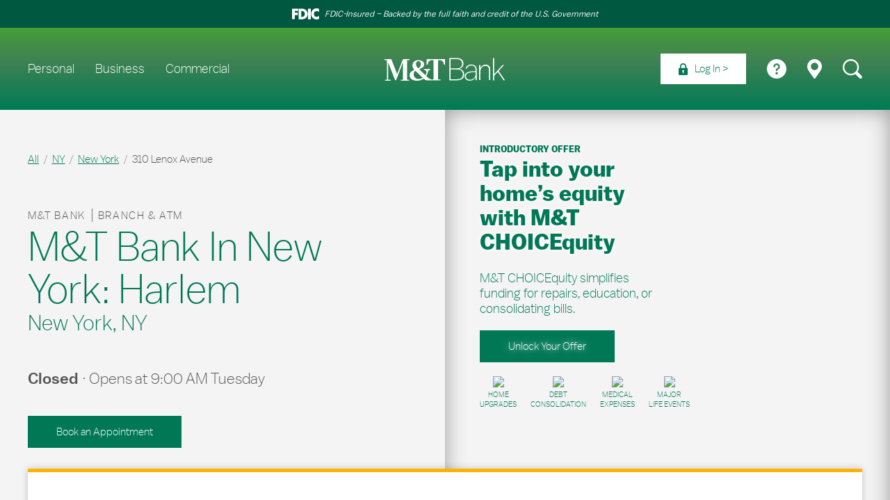

--- FILE ---
content_type: text/html; charset=utf-8
request_url: https://locations.mtb.com/ny/newyork/bank-branches-and-atms-new-york-ny-546.html
body_size: 29717
content:
<!doctype html><html id="yext-html" lang="en"><head><meta http-equiv="Content-Type" content="text/html; charset=utf-8"/><meta http-equiv="X-UA-Compatible" content="IE=edge"><link rel="dns-prefetch" href="//www.yext-pixel.com"><link rel="dns-prefetch" href="//a.cdnmktg.com"><link rel="dns-prefetch" href="//a.mktgcdn.com"><link rel="dns-prefetch" href="//dynl.mktgcdn.com"><link rel="dns-prefetch" href="//dynm.mktgcdn.com"><link rel="dns-prefetch" href="//www.google-analytics.com"><meta name="viewport" content="width=device-width, initial-scale=1, maximum-scale=5"><meta name="format-detection" content="telephone=no"><meta name="description" content="Simplify your banking with M&T’s personal and business services in New York. Enjoy online banking, credit solutions, and dedicated local support."><meta name="keywords" content=""><meta property="og:title" content="M&T Bank Branch & ATM | Banking Solutions in New York, NY"><meta property="og:description" content="Simplify your banking with M&T’s personal and business services in New York. Enjoy online banking, credit solutions, and dedicated local support."><meta property="og:image" content="https://dynl.mktgcdn.com/p/VNkahEa7sRSHyLyMlAx139ar5dy990ORB7RJjweKGQs/196x196.jpg"><meta property="og:type" content="website"><meta property="og:url" content="https://locations.mtb.com/ny/newyork/bank-branches-and-atms-new-york-ny-546.html"><meta name="twitter:card" content="summary"><link rel="canonical" href="https://locations.mtb.com/ny/newyork/bank-branches-and-atms-new-york-ny-546.html" /><link rel="preload" href="https://fonts.googleapis.com/css2?family=Source+Sans+3:ital@1&display=swap" as="style" onload="this.onload=null;this.rel='stylesheet'"><noscript><link rel="stylesheet" href="https://fonts.googleapis.com/css2?family=Source+Sans+3:ital@1&display=swap"></noscript><title>M&T Bank Branch & ATM | Banking Solutions in New York, NY</title><link rel="shortcut icon" href="../../permanent-b0b701/assets/images/favicon.5b18a117.png"><script>window.Yext = (function(Yext){Yext["siteInternalHostName"] = "locations.mtb.com"; return Yext;})(window.Yext || {});</script><script>window.Yext = (function(Yext){Yext["baseUrl"] = "../../"; return Yext;})(window.Yext || {});</script><script>window.Yext = (function(Yext){Yext["locale"] = "en"; return Yext;})(window.Yext || {});</script><script type="application/json" id="monitoring-data">{"isStaging":false,"siteDomain":"locations.mtb.com","siteId":19087,"soyTemplateName":"locationEntity.layout"}</script><script>window.yextAnalyticsEnabled=true;window.enableYextAnalytics=window.enableYextAnalytics||function(){window.yextAnalyticsEnabled=true};</script><meta name="geo.position" content="40.80818424784895;-73.94482434091216"><meta name="geo.placename" content="New York,New York"><meta name="geo.region" content="US-NY"><script src="../../permanent-b0b701/i18nBundle_en.b747872a.js"></script><script src="../../permanent-b0b701/i18nBundle_en.d131f87b.js"></script><!- webpack-soy-plugin entry="es6/primary/locationEntity/index" -><script crossorigin="use-credentials" type="module" src="../../permanent-b0b701/node_modules~es6/locations.wilmingtontrust.com/answers/index~es6/locations.wilmingtontrust.com/cityL~e9abf2ac.7af6b8ff.js" defer data-webpack-inline></script><script crossorigin="use-credentials" type="module" src="../../permanent-b0b701/node_modules~es6/locations.wilmingtontrust.com/answers/index~es6/locations.wilmingtontrust.com/cityL~cbbfc648.181777c5.js" defer data-webpack-inline></script><style id="index-2ea222a3-css">.fade{opacity:0;-webkit-transition:opacity .15s linear;transition:opacity .15s linear}.fade.in{opacity:1}.collapse{display:none}.collapse.in{display:block}tr.collapse.in{display:table-row}tbody.collapse.in{display:table-row-group}.collapsing{position:relative;height:0;overflow:hidden;-webkit-transition-property:height,visibility;transition-property:height,visibility;-webkit-transition-duration:.35s;transition-duration:.35s;-webkit-transition-timing-function:ease;transition-timing-function:ease}code,kbd,pre,samp{font-family:Menlo,Monaco,Consolas,"Courier New",monospace}code{padding:.125rem .25rem;font-size:90%;color:#c7254e;background-color:#f9f2f4;border-radius:.25rem}kbd{padding:.125rem .25rem;font-size:90%;color:#fff;background-color:#333;border-radius:.1875rem;-webkit-box-shadow:inset 0 -1px 0 rgba(0,0,0,.25);box-shadow:inset 0 -1px 0 rgba(0,0,0,.25)}kbd kbd{padding:0;font-size:100%;font-weight:700;-webkit-box-shadow:none;box-shadow:none}pre{display:block;padding:.59375rem;margin:0 0 .625rem;font-size:.8125rem;line-height:1.428571429;color:#333;word-break:break-all;word-wrap:break-word;background-color:#f5f5f5;border:.0625rem solid #ccc;border-radius:.25rem}pre code{padding:0;font-size:inherit;color:inherit;white-space:pre-wrap;background-color:transparent;border-radius:0}.pre-scrollable{max-height:21.25rem;overflow-y:scroll}@font-face{font-family:"MT&T Balto";src:url(../../permanent-b0b701/assets/fonts/mt_balto-book-webfont.81dfb75e.woff) format("woff");src:url(../../permanent-b0b701/assets/fonts/mandtbaltoweb-book.da1b6323.woff) format("woff");font-weight:400;font-style:normal;font-display:swap}@font-face{font-family:"MT&T Balto";src:url(../../permanent-b0b701/assets/fonts/mandtbaltoweb-medium.d9ca94e8.woff) format("woff");font-weight:500;font-style:normal;font-display:swap}@font-face{font-family:"MT&T Balto";src:url(../../permanent-b0b701/assets/fonts/mandtbaltoweb-light.0c21360b.woff) format("woff");font-weight:300;font-style:normal;font-display:swap}@font-face{font-family:"MT&T Balto";src:url(../../permanent-b0b701/assets/fonts/mandtbaltoweb-bold.061f56f8.otf);font-weight:700;font-style:normal;font-display:swap}@font-face{font-family:"Gotham";src:url(../../permanent-b0b701/assets/fonts/Gotham-Book.f15af498.otf);font-weight:400;font-style:normal;font-display:swap}@font-face{font-family:"Gotham";src:url(../../permanent-b0b701/assets/fonts/Gotham-Bold.70a810f4.otf);src:url(../../permanent-b0b701/assets/fonts/GothamSSm-Bold_Web.6969e4bc.woff) format("woff");font-weight:700;font-style:normal;font-display:swap}@font-face{font-family:"Gotham";src:url(../../permanent-b0b701/assets/fonts/Gotham-Light.b7c533b8.otf);src:url(../../permanent-b0b701/assets/fonts/GothamSSm-Light_Web.9549abde.woff) format("woff");font-weight:300;font-style:normal;font-display:swap}@font-face{font-family:"Gotham";src:url(../../permanent-b0b701/assets/fonts/Gotham-Medium.80b5ac3c.otf);font-weight:500;font-style:normal;font-display:swap}.List{list-style-type:disc;display:block;padding-left:1.25rem;margin-top:1.5em;margin-bottom:1.5em}.List-item{display:list-item}.l-row{display:-webkit-box;display:-ms-flexbox;display:flex;margin-left:-1.25rem;margin-right:-1.25rem}@media (min-width: 48rem){.l-row{margin-left:-1.25rem;margin-right:-1.25rem}}@media (min-width: 62rem){.l-row{margin-left:-1.25rem;margin-right:-1.25rem}}@media (min-width: 77.5rem){.l-row{margin-left:-1.25rem;margin-right:-1.25rem}}@media (max-width: 47.9375rem){.l-row{-webkit-box-orient:vertical;-webkit-box-direction:normal;-ms-flex-direction:column;flex-direction:column}}@media (min-width: 48rem){.l-row{-ms-flex-wrap:wrap;flex-wrap:wrap}}.l-row-separator{border-bottom:solid .0625rem #222}.l-row-vertical-margin-top{margin-top:2.5rem}.l-row-vertical-margin-top-sm{margin-top:1.25rem}.l-row-vertical-margin-bottom{margin-bottom:2.5rem}.l-row-vertical-margin-bottom-sm{margin-bottom:1.25rem}@media (min-width: 77.5rem){.l-col-lg-1-up{width:8.3333333333%;padding-left:1.25rem;padding-right:1.25rem}}@media (min-width: 77.5rem)and (min-width: 48rem)and (max-width: 61.9375rem){.l-col-lg-1-up{padding-left:1.25rem;padding-right:1.25rem}}@media (min-width: 77.5rem)and (min-width: 62rem)and (max-width: 77.4375rem){.l-col-lg-1-up{padding-left:1.25rem;padding-right:1.25rem}}@media (min-width: 77.5rem)and (min-width: 77.5rem){.l-col-lg-1-up{padding-left:1.25rem;padding-right:1.25rem}}@media (min-width: 62rem){.l-col-md-1-up{width:8.3333333333%;padding-left:1.25rem;padding-right:1.25rem}}@media (min-width: 62rem)and (min-width: 48rem)and (max-width: 61.9375rem){.l-col-md-1-up{padding-left:1.25rem;padding-right:1.25rem}}@media (min-width: 62rem)and (min-width: 62rem)and (max-width: 77.4375rem){.l-col-md-1-up{padding-left:1.25rem;padding-right:1.25rem}}@media (min-width: 62rem)and (min-width: 77.5rem){.l-col-md-1-up{padding-left:1.25rem;padding-right:1.25rem}}@media (min-width: 48rem){.l-col-sm-1-up{width:8.3333333333%;padding-left:1.25rem;padding-right:1.25rem}}@media (min-width: 48rem)and (min-width: 48rem)and (max-width: 61.9375rem){.l-col-sm-1-up{padding-left:1.25rem;padding-right:1.25rem}}@media (min-width: 48rem)and (min-width: 62rem)and (max-width: 77.4375rem){.l-col-sm-1-up{padding-left:1.25rem;padding-right:1.25rem}}@media (min-width: 48rem)and (min-width: 77.5rem){.l-col-sm-1-up{padding-left:1.25rem;padding-right:1.25rem}}@media (max-width: 77.4375rem){.l-col-md-1-down{width:8.3333333333%;padding-left:1.25rem;padding-right:1.25rem}}@media (max-width: 77.4375rem)and (min-width: 48rem)and (max-width: 61.9375rem){.l-col-md-1-down{padding-left:1.25rem;padding-right:1.25rem}}@media (max-width: 77.4375rem)and (min-width: 62rem)and (max-width: 77.4375rem){.l-col-md-1-down{padding-left:1.25rem;padding-right:1.25rem}}@media (max-width: 77.4375rem)and (min-width: 77.5rem){.l-col-md-1-down{padding-left:1.25rem;padding-right:1.25rem}}@media (max-width: 61.9375rem){.l-col-sm-1-down{width:8.3333333333%;padding-left:1.25rem;padding-right:1.25rem}}@media (max-width: 61.9375rem)and (min-width: 48rem)and (max-width: 61.9375rem){.l-col-sm-1-down{padding-left:1.25rem;padding-right:1.25rem}}@media (max-width: 61.9375rem)and (min-width: 62rem)and (max-width: 77.4375rem){.l-col-sm-1-down{padding-left:1.25rem;padding-right:1.25rem}}@media (max-width: 61.9375rem)and (min-width: 77.5rem){.l-col-sm-1-down{padding-left:1.25rem;padding-right:1.25rem}}@media (max-width: 47.9375rem){.l-col-xs-1-down{width:8.3333333333%;padding-left:1.25rem;padding-right:1.25rem}}@media (max-width: 47.9375rem)and (min-width: 48rem)and (max-width: 61.9375rem){.l-col-xs-1-down{padding-left:1.25rem;padding-right:1.25rem}}@media (max-width: 47.9375rem)and (min-width: 62rem)and (max-width: 77.4375rem){.l-col-xs-1-down{padding-left:1.25rem;padding-right:1.25rem}}@media (max-width: 47.9375rem)and (min-width: 77.5rem){.l-col-xs-1-down{padding-left:1.25rem;padding-right:1.25rem}}@media (min-width: 77.5rem){.l-col-lg-2-up{width:16.6666666667%;padding-left:1.25rem;padding-right:1.25rem}}@media (min-width: 77.5rem)and (min-width: 48rem)and (max-width: 61.9375rem){.l-col-lg-2-up{padding-left:1.25rem;padding-right:1.25rem}}@media (min-width: 77.5rem)and (min-width: 62rem)and (max-width: 77.4375rem){.l-col-lg-2-up{padding-left:1.25rem;padding-right:1.25rem}}@media (min-width: 77.5rem)and (min-width: 77.5rem){.l-col-lg-2-up{padding-left:1.25rem;padding-right:1.25rem}}@media (min-width: 62rem){.l-col-md-2-up{width:16.6666666667%;padding-left:1.25rem;padding-right:1.25rem}}@media (min-width: 62rem)and (min-width: 48rem)and (max-width: 61.9375rem){.l-col-md-2-up{padding-left:1.25rem;padding-right:1.25rem}}@media (min-width: 62rem)and (min-width: 62rem)and (max-width: 77.4375rem){.l-col-md-2-up{padding-left:1.25rem;padding-right:1.25rem}}@media (min-width: 62rem)and (min-width: 77.5rem){.l-col-md-2-up{padding-left:1.25rem;padding-right:1.25rem}}@media (min-width: 48rem){.l-col-sm-2-up{width:16.6666666667%;padding-left:1.25rem;padding-right:1.25rem}}@media (min-width: 48rem)and (min-width: 48rem)and (max-width: 61.9375rem){.l-col-sm-2-up{padding-left:1.25rem;padding-right:1.25rem}}@media (min-width: 48rem)and (min-width: 62rem)and (max-width: 77.4375rem){.l-col-sm-2-up{padding-left:1.25rem;padding-right:1.25rem}}@media (min-width: 48rem)and (min-width: 77.5rem){.l-col-sm-2-up{padding-left:1.25rem;padding-right:1.25rem}}@media (max-width: 77.4375rem){.l-col-md-2-down{width:16.6666666667%;padding-left:1.25rem;padding-right:1.25rem}}@media (max-width: 77.4375rem)and (min-width: 48rem)and (max-width: 61.9375rem){.l-col-md-2-down{padding-left:1.25rem;padding-right:1.25rem}}@media (max-width: 77.4375rem)and (min-width: 62rem)and (max-width: 77.4375rem){.l-col-md-2-down{padding-left:1.25rem;padding-right:1.25rem}}@media (max-width: 77.4375rem)and (min-width: 77.5rem){.l-col-md-2-down{padding-left:1.25rem;padding-right:1.25rem}}@media (max-width: 61.9375rem){.l-col-sm-2-down{width:16.6666666667%;padding-left:1.25rem;padding-right:1.25rem}}@media (max-width: 61.9375rem)and (min-width: 48rem)and (max-width: 61.9375rem){.l-col-sm-2-down{padding-left:1.25rem;padding-right:1.25rem}}@media (max-width: 61.9375rem)and (min-width: 62rem)and (max-width: 77.4375rem){.l-col-sm-2-down{padding-left:1.25rem;padding-right:1.25rem}}@media (max-width: 61.9375rem)and (min-width: 77.5rem){.l-col-sm-2-down{padding-left:1.25rem;padding-right:1.25rem}}@media (max-width: 47.9375rem){.l-col-xs-2-down{width:16.6666666667%;padding-left:1.25rem;padding-right:1.25rem}}@media (max-width: 47.9375rem)and (min-width: 48rem)and (max-width: 61.9375rem){.l-col-xs-2-down{padding-left:1.25rem;padding-right:1.25rem}}@media (max-width: 47.9375rem)and (min-width: 62rem)and (max-width: 77.4375rem){.l-col-xs-2-down{padding-left:1.25rem;padding-right:1.25rem}}@media (max-width: 47.9375rem)and (min-width: 77.5rem){.l-col-xs-2-down{padding-left:1.25rem;padding-right:1.25rem}}@media (min-width: 77.5rem){.l-col-lg-3-up{width:25%;padding-left:1.25rem;padding-right:1.25rem}}@media (min-width: 77.5rem)and (min-width: 48rem)and (max-width: 61.9375rem){.l-col-lg-3-up{padding-left:1.25rem;padding-right:1.25rem}}@media (min-width: 77.5rem)and (min-width: 62rem)and (max-width: 77.4375rem){.l-col-lg-3-up{padding-left:1.25rem;padding-right:1.25rem}}@media (min-width: 77.5rem)and (min-width: 77.5rem){.l-col-lg-3-up{padding-left:1.25rem;padding-right:1.25rem}}@media (min-width: 62rem){.l-col-md-3-up{width:25%;padding-left:1.25rem;padding-right:1.25rem}}@media (min-width: 62rem)and (min-width: 48rem)and (max-width: 61.9375rem){.l-col-md-3-up{padding-left:1.25rem;padding-right:1.25rem}}@media (min-width: 62rem)and (min-width: 62rem)and (max-width: 77.4375rem){.l-col-md-3-up{padding-left:1.25rem;padding-right:1.25rem}}@media (min-width: 62rem)and (min-width: 77.5rem){.l-col-md-3-up{padding-left:1.25rem;padding-right:1.25rem}}@media (min-width: 48rem){.l-col-sm-3-up{width:25%;padding-left:1.25rem;padding-right:1.25rem}}@media (min-width: 48rem)and (min-width: 48rem)and (max-width: 61.9375rem){.l-col-sm-3-up{padding-left:1.25rem;padding-right:1.25rem}}@media (min-width: 48rem)and (min-width: 62rem)and (max-width: 77.4375rem){.l-col-sm-3-up{padding-left:1.25rem;padding-right:1.25rem}}@media (min-width: 48rem)and (min-width: 77.5rem){.l-col-sm-3-up{padding-left:1.25rem;padding-right:1.25rem}}@media (max-width: 77.4375rem){.l-col-md-3-down{width:25%;padding-left:1.25rem;padding-right:1.25rem}}@media (max-width: 77.4375rem)and (min-width: 48rem)and (max-width: 61.9375rem){.l-col-md-3-down{padding-left:1.25rem;padding-right:1.25rem}}@media (max-width: 77.4375rem)and (min-width: 62rem)and (max-width: 77.4375rem){.l-col-md-3-down{padding-left:1.25rem;padding-right:1.25rem}}@media (max-width: 77.4375rem)and (min-width: 77.5rem){.l-col-md-3-down{padding-left:1.25rem;padding-right:1.25rem}}@media (max-width: 61.9375rem){.l-col-sm-3-down{width:25%;padding-left:1.25rem;padding-right:1.25rem}}@media (max-width: 61.9375rem)and (min-width: 48rem)and (max-width: 61.9375rem){.l-col-sm-3-down{padding-left:1.25rem;padding-right:1.25rem}}@media (max-width: 61.9375rem)and (min-width: 62rem)and (max-width: 77.4375rem){.l-col-sm-3-down{padding-left:1.25rem;padding-right:1.25rem}}@media (max-width: 61.9375rem)and (min-width: 77.5rem){.l-col-sm-3-down{padding-left:1.25rem;padding-right:1.25rem}}@media (max-width: 47.9375rem){.l-col-xs-3-down{width:25%;padding-left:1.25rem;padding-right:1.25rem}}@media (max-width: 47.9375rem)and (min-width: 48rem)and (max-width: 61.9375rem){.l-col-xs-3-down{padding-left:1.25rem;padding-right:1.25rem}}@media (max-width: 47.9375rem)and (min-width: 62rem)and (max-width: 77.4375rem){.l-col-xs-3-down{padding-left:1.25rem;padding-right:1.25rem}}@media (max-width: 47.9375rem)and (min-width: 77.5rem){.l-col-xs-3-down{padding-left:1.25rem;padding-right:1.25rem}}@media (min-width: 77.5rem){.l-col-lg-4-up{width:33.3333333333%;padding-left:1.25rem;padding-right:1.25rem}}@media (min-width: 77.5rem)and (min-width: 48rem)and (max-width: 61.9375rem){.l-col-lg-4-up{padding-left:1.25rem;padding-right:1.25rem}}@media (min-width: 77.5rem)and (min-width: 62rem)and (max-width: 77.4375rem){.l-col-lg-4-up{padding-left:1.25rem;padding-right:1.25rem}}@media (min-width: 77.5rem)and (min-width: 77.5rem){.l-col-lg-4-up{padding-left:1.25rem;padding-right:1.25rem}}@media (min-width: 62rem){.l-col-md-4-up{width:33.3333333333%;padding-left:1.25rem;padding-right:1.25rem}}@media (min-width: 62rem)and (min-width: 48rem)and (max-width: 61.9375rem){.l-col-md-4-up{padding-left:1.25rem;padding-right:1.25rem}}@media (min-width: 62rem)and (min-width: 62rem)and (max-width: 77.4375rem){.l-col-md-4-up{padding-left:1.25rem;padding-right:1.25rem}}@media (min-width: 62rem)and (min-width: 77.5rem){.l-col-md-4-up{padding-left:1.25rem;padding-right:1.25rem}}@media (min-width: 48rem){.l-col-sm-4-up{width:33.3333333333%;padding-left:1.25rem;padding-right:1.25rem}}@media (min-width: 48rem)and (min-width: 48rem)and (max-width: 61.9375rem){.l-col-sm-4-up{padding-left:1.25rem;padding-right:1.25rem}}@media (min-width: 48rem)and (min-width: 62rem)and (max-width: 77.4375rem){.l-col-sm-4-up{padding-left:1.25rem;padding-right:1.25rem}}@media (min-width: 48rem)and (min-width: 77.5rem){.l-col-sm-4-up{padding-left:1.25rem;padding-right:1.25rem}}@media (max-width: 77.4375rem){.l-col-md-4-down{width:33.3333333333%;padding-left:1.25rem;padding-right:1.25rem}}@media (max-width: 77.4375rem)and (min-width: 48rem)and (max-width: 61.9375rem){.l-col-md-4-down{padding-left:1.25rem;padding-right:1.25rem}}@media (max-width: 77.4375rem)and (min-width: 62rem)and (max-width: 77.4375rem){.l-col-md-4-down{padding-left:1.25rem;padding-right:1.25rem}}@media (max-width: 77.4375rem)and (min-width: 77.5rem){.l-col-md-4-down{padding-left:1.25rem;padding-right:1.25rem}}@media (max-width: 61.9375rem){.l-col-sm-4-down{width:33.3333333333%;padding-left:1.25rem;padding-right:1.25rem}}@media (max-width: 61.9375rem)and (min-width: 48rem)and (max-width: 61.9375rem){.l-col-sm-4-down{padding-left:1.25rem;padding-right:1.25rem}}@media (max-width: 61.9375rem)and (min-width: 62rem)and (max-width: 77.4375rem){.l-col-sm-4-down{padding-left:1.25rem;padding-right:1.25rem}}@media (max-width: 61.9375rem)and (min-width: 77.5rem){.l-col-sm-4-down{padding-left:1.25rem;padding-right:1.25rem}}@media (max-width: 47.9375rem){.l-col-xs-4-down{width:33.3333333333%;padding-left:1.25rem;padding-right:1.25rem}}@media (max-width: 47.9375rem)and (min-width: 48rem)and (max-width: 61.9375rem){.l-col-xs-4-down{padding-left:1.25rem;padding-right:1.25rem}}@media (max-width: 47.9375rem)and (min-width: 62rem)and (max-width: 77.4375rem){.l-col-xs-4-down{padding-left:1.25rem;padding-right:1.25rem}}@media (max-width: 47.9375rem)and (min-width: 77.5rem){.l-col-xs-4-down{padding-left:1.25rem;padding-right:1.25rem}}@media (min-width: 77.5rem){.l-col-lg-5-up{width:41.6666666667%;padding-left:1.25rem;padding-right:1.25rem}}@media (min-width: 77.5rem)and (min-width: 48rem)and (max-width: 61.9375rem){.l-col-lg-5-up{padding-left:1.25rem;padding-right:1.25rem}}@media (min-width: 77.5rem)and (min-width: 62rem)and (max-width: 77.4375rem){.l-col-lg-5-up{padding-left:1.25rem;padding-right:1.25rem}}@media (min-width: 77.5rem)and (min-width: 77.5rem){.l-col-lg-5-up{padding-left:1.25rem;padding-right:1.25rem}}@media (min-width: 62rem){.l-col-md-5-up{width:41.6666666667%;padding-left:1.25rem;padding-right:1.25rem}}@media (min-width: 62rem)and (min-width: 48rem)and (max-width: 61.9375rem){.l-col-md-5-up{padding-left:1.25rem;padding-right:1.25rem}}@media (min-width: 62rem)and (min-width: 62rem)and (max-width: 77.4375rem){.l-col-md-5-up{padding-left:1.25rem;padding-right:1.25rem}}@media (min-width: 62rem)and (min-width: 77.5rem){.l-col-md-5-up{padding-left:1.25rem;padding-right:1.25rem}}@media (min-width: 48rem){.l-col-sm-5-up{width:41.6666666667%;padding-left:1.25rem;padding-right:1.25rem}}@media (min-width: 48rem)and (min-width: 48rem)and (max-width: 61.9375rem){.l-col-sm-5-up{padding-left:1.25rem;padding-right:1.25rem}}@media (min-width: 48rem)and (min-width: 62rem)and (max-width: 77.4375rem){.l-col-sm-5-up{padding-left:1.25rem;padding-right:1.25rem}}@media (min-width: 48rem)and (min-width: 77.5rem){.l-col-sm-5-up{padding-left:1.25rem;padding-right:1.25rem}}@media (max-width: 77.4375rem){.l-col-md-5-down{width:41.6666666667%;padding-left:1.25rem;padding-right:1.25rem}}@media (max-width: 77.4375rem)and (min-width: 48rem)and (max-width: 61.9375rem){.l-col-md-5-down{padding-left:1.25rem;padding-right:1.25rem}}@media (max-width: 77.4375rem)and (min-width: 62rem)and (max-width: 77.4375rem){.l-col-md-5-down{padding-left:1.25rem;padding-right:1.25rem}}@media (max-width: 77.4375rem)and (min-width: 77.5rem){.l-col-md-5-down{padding-left:1.25rem;padding-right:1.25rem}}@media (max-width: 61.9375rem){.l-col-sm-5-down{width:41.6666666667%;padding-left:1.25rem;padding-right:1.25rem}}@media (max-width: 61.9375rem)and (min-width: 48rem)and (max-width: 61.9375rem){.l-col-sm-5-down{padding-left:1.25rem;padding-right:1.25rem}}@media (max-width: 61.9375rem)and (min-width: 62rem)and (max-width: 77.4375rem){.l-col-sm-5-down{padding-left:1.25rem;padding-right:1.25rem}}@media (max-width: 61.9375rem)and (min-width: 77.5rem){.l-col-sm-5-down{padding-left:1.25rem;padding-right:1.25rem}}@media (max-width: 47.9375rem){.l-col-xs-5-down{width:41.6666666667%;padding-left:1.25rem;padding-right:1.25rem}}@media (max-width: 47.9375rem)and (min-width: 48rem)and (max-width: 61.9375rem){.l-col-xs-5-down{padding-left:1.25rem;padding-right:1.25rem}}@media (max-width: 47.9375rem)and (min-width: 62rem)and (max-width: 77.4375rem){.l-col-xs-5-down{padding-left:1.25rem;padding-right:1.25rem}}@media (max-width: 47.9375rem)and (min-width: 77.5rem){.l-col-xs-5-down{padding-left:1.25rem;padding-right:1.25rem}}@media (min-width: 77.5rem){.l-col-lg-6-up{width:50%;padding-left:1.25rem;padding-right:1.25rem}}@media (min-width: 77.5rem)and (min-width: 48rem)and (max-width: 61.9375rem){.l-col-lg-6-up{padding-left:1.25rem;padding-right:1.25rem}}@media (min-width: 77.5rem)and (min-width: 62rem)and (max-width: 77.4375rem){.l-col-lg-6-up{padding-left:1.25rem;padding-right:1.25rem}}@media (min-width: 77.5rem)and (min-width: 77.5rem){.l-col-lg-6-up{padding-left:1.25rem;padding-right:1.25rem}}@media (min-width: 62rem){.l-col-md-6-up{width:50%;padding-left:1.25rem;padding-right:1.25rem}}@media (min-width: 62rem)and (min-width: 48rem)and (max-width: 61.9375rem){.l-col-md-6-up{padding-left:1.25rem;padding-right:1.25rem}}@media (min-width: 62rem)and (min-width: 62rem)and (max-width: 77.4375rem){.l-col-md-6-up{padding-left:1.25rem;padding-right:1.25rem}}@media (min-width: 62rem)and (min-width: 77.5rem){.l-col-md-6-up{padding-left:1.25rem;padding-right:1.25rem}}@media (min-width: 48rem){.l-col-sm-6-up{width:50%;padding-left:1.25rem;padding-right:1.25rem}}@media (min-width: 48rem)and (min-width: 48rem)and (max-width: 61.9375rem){.l-col-sm-6-up{padding-left:1.25rem;padding-right:1.25rem}}@media (min-width: 48rem)and (min-width: 62rem)and (max-width: 77.4375rem){.l-col-sm-6-up{padding-left:1.25rem;padding-right:1.25rem}}@media (min-width: 48rem)and (min-width: 77.5rem){.l-col-sm-6-up{padding-left:1.25rem;padding-right:1.25rem}}@media (max-width: 77.4375rem){.l-col-md-6-down{width:50%;padding-left:1.25rem;padding-right:1.25rem}}@media (max-width: 77.4375rem)and (min-width: 48rem)and (max-width: 61.9375rem){.l-col-md-6-down{padding-left:1.25rem;padding-right:1.25rem}}@media (max-width: 77.4375rem)and (min-width: 62rem)and (max-width: 77.4375rem){.l-col-md-6-down{padding-left:1.25rem;padding-right:1.25rem}}@media (max-width: 77.4375rem)and (min-width: 77.5rem){.l-col-md-6-down{padding-left:1.25rem;padding-right:1.25rem}}@media (max-width: 61.9375rem){.l-col-sm-6-down{width:50%;padding-left:1.25rem;padding-right:1.25rem}}@media (max-width: 61.9375rem)and (min-width: 48rem)and (max-width: 61.9375rem){.l-col-sm-6-down{padding-left:1.25rem;padding-right:1.25rem}}@media (max-width: 61.9375rem)and (min-width: 62rem)and (max-width: 77.4375rem){.l-col-sm-6-down{padding-left:1.25rem;padding-right:1.25rem}}@media (max-width: 61.9375rem)and (min-width: 77.5rem){.l-col-sm-6-down{padding-left:1.25rem;padding-right:1.25rem}}@media (max-width: 47.9375rem){.l-col-xs-6-down{width:50%;padding-left:1.25rem;padding-right:1.25rem}}@media (max-width: 47.9375rem)and (min-width: 48rem)and (max-width: 61.9375rem){.l-col-xs-6-down{padding-left:1.25rem;padding-right:1.25rem}}@media (max-width: 47.9375rem)and (min-width: 62rem)and (max-width: 77.4375rem){.l-col-xs-6-down{padding-left:1.25rem;padding-right:1.25rem}}@media (max-width: 47.9375rem)and (min-width: 77.5rem){.l-col-xs-6-down{padding-left:1.25rem;padding-right:1.25rem}}@media (min-width: 77.5rem){.l-col-lg-7-up{width:58.3333333333%;padding-left:1.25rem;padding-right:1.25rem}}@media (min-width: 77.5rem)and (min-width: 48rem)and (max-width: 61.9375rem){.l-col-lg-7-up{padding-left:1.25rem;padding-right:1.25rem}}@media (min-width: 77.5rem)and (min-width: 62rem)and (max-width: 77.4375rem){.l-col-lg-7-up{padding-left:1.25rem;padding-right:1.25rem}}@media (min-width: 77.5rem)and (min-width: 77.5rem){.l-col-lg-7-up{padding-left:1.25rem;padding-right:1.25rem}}@media (min-width: 62rem){.l-col-md-7-up{width:58.3333333333%;padding-left:1.25rem;padding-right:1.25rem}}@media (min-width: 62rem)and (min-width: 48rem)and (max-width: 61.9375rem){.l-col-md-7-up{padding-left:1.25rem;padding-right:1.25rem}}@media (min-width: 62rem)and (min-width: 62rem)and (max-width: 77.4375rem){.l-col-md-7-up{padding-left:1.25rem;padding-right:1.25rem}}@media (min-width: 62rem)and (min-width: 77.5rem){.l-col-md-7-up{padding-left:1.25rem;padding-right:1.25rem}}@media (min-width: 48rem){.l-col-sm-7-up{width:58.3333333333%;padding-left:1.25rem;padding-right:1.25rem}}@media (min-width: 48rem)and (min-width: 48rem)and (max-width: 61.9375rem){.l-col-sm-7-up{padding-left:1.25rem;padding-right:1.25rem}}@media (min-width: 48rem)and (min-width: 62rem)and (max-width: 77.4375rem){.l-col-sm-7-up{padding-left:1.25rem;padding-right:1.25rem}}@media (min-width: 48rem)and (min-width: 77.5rem){.l-col-sm-7-up{padding-left:1.25rem;padding-right:1.25rem}}@media (max-width: 77.4375rem){.l-col-md-7-down{width:58.3333333333%;padding-left:1.25rem;padding-right:1.25rem}}@media (max-width: 77.4375rem)and (min-width: 48rem)and (max-width: 61.9375rem){.l-col-md-7-down{padding-left:1.25rem;padding-right:1.25rem}}@media (max-width: 77.4375rem)and (min-width: 62rem)and (max-width: 77.4375rem){.l-col-md-7-down{padding-left:1.25rem;padding-right:1.25rem}}@media (max-width: 77.4375rem)and (min-width: 77.5rem){.l-col-md-7-down{padding-left:1.25rem;padding-right:1.25rem}}@media (max-width: 61.9375rem){.l-col-sm-7-down{width:58.3333333333%;padding-left:1.25rem;padding-right:1.25rem}}@media (max-width: 61.9375rem)and (min-width: 48rem)and (max-width: 61.9375rem){.l-col-sm-7-down{padding-left:1.25rem;padding-right:1.25rem}}@media (max-width: 61.9375rem)and (min-width: 62rem)and (max-width: 77.4375rem){.l-col-sm-7-down{padding-left:1.25rem;padding-right:1.25rem}}@media (max-width: 61.9375rem)and (min-width: 77.5rem){.l-col-sm-7-down{padding-left:1.25rem;padding-right:1.25rem}}@media (max-width: 47.9375rem){.l-col-xs-7-down{width:58.3333333333%;padding-left:1.25rem;padding-right:1.25rem}}@media (max-width: 47.9375rem)and (min-width: 48rem)and (max-width: 61.9375rem){.l-col-xs-7-down{padding-left:1.25rem;padding-right:1.25rem}}@media (max-width: 47.9375rem)and (min-width: 62rem)and (max-width: 77.4375rem){.l-col-xs-7-down{padding-left:1.25rem;padding-right:1.25rem}}@media (max-width: 47.9375rem)and (min-width: 77.5rem){.l-col-xs-7-down{padding-left:1.25rem;padding-right:1.25rem}}@media (min-width: 77.5rem){.l-col-lg-8-up{width:66.6666666667%;padding-left:1.25rem;padding-right:1.25rem}}@media (min-width: 77.5rem)and (min-width: 48rem)and (max-width: 61.9375rem){.l-col-lg-8-up{padding-left:1.25rem;padding-right:1.25rem}}@media (min-width: 77.5rem)and (min-width: 62rem)and (max-width: 77.4375rem){.l-col-lg-8-up{padding-left:1.25rem;padding-right:1.25rem}}@media (min-width: 77.5rem)and (min-width: 77.5rem){.l-col-lg-8-up{padding-left:1.25rem;padding-right:1.25rem}}@media (min-width: 62rem){.l-col-md-8-up{width:66.6666666667%;padding-left:1.25rem;padding-right:1.25rem}}@media (min-width: 62rem)and (min-width: 48rem)and (max-width: 61.9375rem){.l-col-md-8-up{padding-left:1.25rem;padding-right:1.25rem}}@media (min-width: 62rem)and (min-width: 62rem)and (max-width: 77.4375rem){.l-col-md-8-up{padding-left:1.25rem;padding-right:1.25rem}}@media (min-width: 62rem)and (min-width: 77.5rem){.l-col-md-8-up{padding-left:1.25rem;padding-right:1.25rem}}@media (min-width: 48rem){.l-col-sm-8-up{width:66.6666666667%;padding-left:1.25rem;padding-right:1.25rem}}@media (min-width: 48rem)and (min-width: 48rem)and (max-width: 61.9375rem){.l-col-sm-8-up{padding-left:1.25rem;padding-right:1.25rem}}@media (min-width: 48rem)and (min-width: 62rem)and (max-width: 77.4375rem){.l-col-sm-8-up{padding-left:1.25rem;padding-right:1.25rem}}@media (min-width: 48rem)and (min-width: 77.5rem){.l-col-sm-8-up{padding-left:1.25rem;padding-right:1.25rem}}@media (max-width: 77.4375rem){.l-col-md-8-down{width:66.6666666667%;padding-left:1.25rem;padding-right:1.25rem}}@media (max-width: 77.4375rem)and (min-width: 48rem)and (max-width: 61.9375rem){.l-col-md-8-down{padding-left:1.25rem;padding-right:1.25rem}}@media (max-width: 77.4375rem)and (min-width: 62rem)and (max-width: 77.4375rem){.l-col-md-8-down{padding-left:1.25rem;padding-right:1.25rem}}@media (max-width: 77.4375rem)and (min-width: 77.5rem){.l-col-md-8-down{padding-left:1.25rem;padding-right:1.25rem}}@media (max-width: 61.9375rem){.l-col-sm-8-down{width:66.6666666667%;padding-left:1.25rem;padding-right:1.25rem}}@media (max-width: 61.9375rem)and (min-width: 48rem)and (max-width: 61.9375rem){.l-col-sm-8-down{padding-left:1.25rem;padding-right:1.25rem}}@media (max-width: 61.9375rem)and (min-width: 62rem)and (max-width: 77.4375rem){.l-col-sm-8-down{padding-left:1.25rem;padding-right:1.25rem}}@media (max-width: 61.9375rem)and (min-width: 77.5rem){.l-col-sm-8-down{padding-left:1.25rem;padding-right:1.25rem}}@media (max-width: 47.9375rem){.l-col-xs-8-down{width:66.6666666667%;padding-left:1.25rem;padding-right:1.25rem}}@media (max-width: 47.9375rem)and (min-width: 48rem)and (max-width: 61.9375rem){.l-col-xs-8-down{padding-left:1.25rem;padding-right:1.25rem}}@media (max-width: 47.9375rem)and (min-width: 62rem)and (max-width: 77.4375rem){.l-col-xs-8-down{padding-left:1.25rem;padding-right:1.25rem}}@media (max-width: 47.9375rem)and (min-width: 77.5rem){.l-col-xs-8-down{padding-left:1.25rem;padding-right:1.25rem}}@media (min-width: 77.5rem){.l-col-lg-9-up{width:75%;padding-left:1.25rem;padding-right:1.25rem}}@media (min-width: 77.5rem)and (min-width: 48rem)and (max-width: 61.9375rem){.l-col-lg-9-up{padding-left:1.25rem;padding-right:1.25rem}}@media (min-width: 77.5rem)and (min-width: 62rem)and (max-width: 77.4375rem){.l-col-lg-9-up{padding-left:1.25rem;padding-right:1.25rem}}@media (min-width: 77.5rem)and (min-width: 77.5rem){.l-col-lg-9-up{padding-left:1.25rem;padding-right:1.25rem}}@media (min-width: 62rem){.l-col-md-9-up{width:75%;padding-left:1.25rem;padding-right:1.25rem}}@media (min-width: 62rem)and (min-width: 48rem)and (max-width: 61.9375rem){.l-col-md-9-up{padding-left:1.25rem;padding-right:1.25rem}}@media (min-width: 62rem)and (min-width: 62rem)and (max-width: 77.4375rem){.l-col-md-9-up{padding-left:1.25rem;padding-right:1.25rem}}@media (min-width: 62rem)and (min-width: 77.5rem){.l-col-md-9-up{padding-left:1.25rem;padding-right:1.25rem}}@media (min-width: 48rem){.l-col-sm-9-up{width:75%;padding-left:1.25rem;padding-right:1.25rem}}@media (min-width: 48rem)and (min-width: 48rem)and (max-width: 61.9375rem){.l-col-sm-9-up{padding-left:1.25rem;padding-right:1.25rem}}@media (min-width: 48rem)and (min-width: 62rem)and (max-width: 77.4375rem){.l-col-sm-9-up{padding-left:1.25rem;padding-right:1.25rem}}@media (min-width: 48rem)and (min-width: 77.5rem){.l-col-sm-9-up{padding-left:1.25rem;padding-right:1.25rem}}@media (max-width: 77.4375rem){.l-col-md-9-down{width:75%;padding-left:1.25rem;padding-right:1.25rem}}@media (max-width: 77.4375rem)and (min-width: 48rem)and (max-width: 61.9375rem){.l-col-md-9-down{padding-left:1.25rem;padding-right:1.25rem}}@media (max-width: 77.4375rem)and (min-width: 62rem)and (max-width: 77.4375rem){.l-col-md-9-down{padding-left:1.25rem;padding-right:1.25rem}}@media (max-width: 77.4375rem)and (min-width: 77.5rem){.l-col-md-9-down{padding-left:1.25rem;padding-right:1.25rem}}@media (max-width: 61.9375rem){.l-col-sm-9-down{width:75%;padding-left:1.25rem;padding-right:1.25rem}}@media (max-width: 61.9375rem)and (min-width: 48rem)and (max-width: 61.9375rem){.l-col-sm-9-down{padding-left:1.25rem;padding-right:1.25rem}}@media (max-width: 61.9375rem)and (min-width: 62rem)and (max-width: 77.4375rem){.l-col-sm-9-down{padding-left:1.25rem;padding-right:1.25rem}}@media (max-width: 61.9375rem)and (min-width: 77.5rem){.l-col-sm-9-down{padding-left:1.25rem;padding-right:1.25rem}}@media (max-width: 47.9375rem){.l-col-xs-9-down{width:75%;padding-left:1.25rem;padding-right:1.25rem}}@media (max-width: 47.9375rem)and (min-width: 48rem)and (max-width: 61.9375rem){.l-col-xs-9-down{padding-left:1.25rem;padding-right:1.25rem}}@media (max-width: 47.9375rem)and (min-width: 62rem)and (max-width: 77.4375rem){.l-col-xs-9-down{padding-left:1.25rem;padding-right:1.25rem}}@media (max-width: 47.9375rem)and (min-width: 77.5rem){.l-col-xs-9-down{padding-left:1.25rem;padding-right:1.25rem}}@media (min-width: 77.5rem){.l-col-lg-10-up{width:83.3333333333%;padding-left:1.25rem;padding-right:1.25rem}}@media (min-width: 77.5rem)and (min-width: 48rem)and (max-width: 61.9375rem){.l-col-lg-10-up{padding-left:1.25rem;padding-right:1.25rem}}@media (min-width: 77.5rem)and (min-width: 62rem)and (max-width: 77.4375rem){.l-col-lg-10-up{padding-left:1.25rem;padding-right:1.25rem}}@media (min-width: 77.5rem)and (min-width: 77.5rem){.l-col-lg-10-up{padding-left:1.25rem;padding-right:1.25rem}}@media (min-width: 62rem){.l-col-md-10-up{width:83.3333333333%;padding-left:1.25rem;padding-right:1.25rem}}@media (min-width: 62rem)and (min-width: 48rem)and (max-width: 61.9375rem){.l-col-md-10-up{padding-left:1.25rem;padding-right:1.25rem}}@media (min-width: 62rem)and (min-width: 62rem)and (max-width: 77.4375rem){.l-col-md-10-up{padding-left:1.25rem;padding-right:1.25rem}}@media (min-width: 62rem)and (min-width: 77.5rem){.l-col-md-10-up{padding-left:1.25rem;padding-right:1.25rem}}@media (min-width: 48rem){.l-col-sm-10-up{width:83.3333333333%;padding-left:1.25rem;padding-right:1.25rem}}@media (min-width: 48rem)and (min-width: 48rem)and (max-width: 61.9375rem){.l-col-sm-10-up{padding-left:1.25rem;padding-right:1.25rem}}@media (min-width: 48rem)and (min-width: 62rem)and (max-width: 77.4375rem){.l-col-sm-10-up{padding-left:1.25rem;padding-right:1.25rem}}@media (min-width: 48rem)and (min-width: 77.5rem){.l-col-sm-10-up{padding-left:1.25rem;padding-right:1.25rem}}@media (max-width: 77.4375rem){.l-col-md-10-down{width:83.3333333333%;padding-left:1.25rem;padding-right:1.25rem}}@media (max-width: 77.4375rem)and (min-width: 48rem)and (max-width: 61.9375rem){.l-col-md-10-down{padding-left:1.25rem;padding-right:1.25rem}}@media (max-width: 77.4375rem)and (min-width: 62rem)and (max-width: 77.4375rem){.l-col-md-10-down{padding-left:1.25rem;padding-right:1.25rem}}@media (max-width: 77.4375rem)and (min-width: 77.5rem){.l-col-md-10-down{padding-left:1.25rem;padding-right:1.25rem}}@media (max-width: 61.9375rem){.l-col-sm-10-down{width:83.3333333333%;padding-left:1.25rem;padding-right:1.25rem}}@media (max-width: 61.9375rem)and (min-width: 48rem)and (max-width: 61.9375rem){.l-col-sm-10-down{padding-left:1.25rem;padding-right:1.25rem}}@media (max-width: 61.9375rem)and (min-width: 62rem)and (max-width: 77.4375rem){.l-col-sm-10-down{padding-left:1.25rem;padding-right:1.25rem}}@media (max-width: 61.9375rem)and (min-width: 77.5rem){.l-col-sm-10-down{padding-left:1.25rem;padding-right:1.25rem}}@media (max-width: 47.9375rem){.l-col-xs-10-down{width:83.3333333333%;padding-left:1.25rem;padding-right:1.25rem}}@media (max-width: 47.9375rem)and (min-width: 48rem)and (max-width: 61.9375rem){.l-col-xs-10-down{padding-left:1.25rem;padding-right:1.25rem}}@media (max-width: 47.9375rem)and (min-width: 62rem)and (max-width: 77.4375rem){.l-col-xs-10-down{padding-left:1.25rem;padding-right:1.25rem}}@media (max-width: 47.9375rem)and (min-width: 77.5rem){.l-col-xs-10-down{padding-left:1.25rem;padding-right:1.25rem}}@media (min-width: 77.5rem){.l-col-lg-11-up{width:91.6666666667%;padding-left:1.25rem;padding-right:1.25rem}}@media (min-width: 77.5rem)and (min-width: 48rem)and (max-width: 61.9375rem){.l-col-lg-11-up{padding-left:1.25rem;padding-right:1.25rem}}@media (min-width: 77.5rem)and (min-width: 62rem)and (max-width: 77.4375rem){.l-col-lg-11-up{padding-left:1.25rem;padding-right:1.25rem}}@media (min-width: 77.5rem)and (min-width: 77.5rem){.l-col-lg-11-up{padding-left:1.25rem;padding-right:1.25rem}}@media (min-width: 62rem){.l-col-md-11-up{width:91.6666666667%;padding-left:1.25rem;padding-right:1.25rem}}@media (min-width: 62rem)and (min-width: 48rem)and (max-width: 61.9375rem){.l-col-md-11-up{padding-left:1.25rem;padding-right:1.25rem}}@media (min-width: 62rem)and (min-width: 62rem)and (max-width: 77.4375rem){.l-col-md-11-up{padding-left:1.25rem;padding-right:1.25rem}}@media (min-width: 62rem)and (min-width: 77.5rem){.l-col-md-11-up{padding-left:1.25rem;padding-right:1.25rem}}@media (min-width: 48rem){.l-col-sm-11-up{width:91.6666666667%;padding-left:1.25rem;padding-right:1.25rem}}@media (min-width: 48rem)and (min-width: 48rem)and (max-width: 61.9375rem){.l-col-sm-11-up{padding-left:1.25rem;padding-right:1.25rem}}@media (min-width: 48rem)and (min-width: 62rem)and (max-width: 77.4375rem){.l-col-sm-11-up{padding-left:1.25rem;padding-right:1.25rem}}@media (min-width: 48rem)and (min-width: 77.5rem){.l-col-sm-11-up{padding-left:1.25rem;padding-right:1.25rem}}@media (max-width: 77.4375rem){.l-col-md-11-down{width:91.6666666667%;padding-left:1.25rem;padding-right:1.25rem}}@media (max-width: 77.4375rem)and (min-width: 48rem)and (max-width: 61.9375rem){.l-col-md-11-down{padding-left:1.25rem;padding-right:1.25rem}}@media (max-width: 77.4375rem)and (min-width: 62rem)and (max-width: 77.4375rem){.l-col-md-11-down{padding-left:1.25rem;padding-right:1.25rem}}@media (max-width: 77.4375rem)and (min-width: 77.5rem){.l-col-md-11-down{padding-left:1.25rem;padding-right:1.25rem}}@media (max-width: 61.9375rem){.l-col-sm-11-down{width:91.6666666667%;padding-left:1.25rem;padding-right:1.25rem}}@media (max-width: 61.9375rem)and (min-width: 48rem)and (max-width: 61.9375rem){.l-col-sm-11-down{padding-left:1.25rem;padding-right:1.25rem}}@media (max-width: 61.9375rem)and (min-width: 62rem)and (max-width: 77.4375rem){.l-col-sm-11-down{padding-left:1.25rem;padding-right:1.25rem}}@media (max-width: 61.9375rem)and (min-width: 77.5rem){.l-col-sm-11-down{padding-left:1.25rem;padding-right:1.25rem}}@media (max-width: 47.9375rem){.l-col-xs-11-down{width:91.6666666667%;padding-left:1.25rem;padding-right:1.25rem}}@media (max-width: 47.9375rem)and (min-width: 48rem)and (max-width: 61.9375rem){.l-col-xs-11-down{padding-left:1.25rem;padding-right:1.25rem}}@media (max-width: 47.9375rem)and (min-width: 62rem)and (max-width: 77.4375rem){.l-col-xs-11-down{padding-left:1.25rem;padding-right:1.25rem}}@media (max-width: 47.9375rem)and (min-width: 77.5rem){.l-col-xs-11-down{padding-left:1.25rem;padding-right:1.25rem}}@media (min-width: 77.5rem){.l-col-lg-12-up{width:100%;padding-left:1.25rem;padding-right:1.25rem}}@media (min-width: 77.5rem)and (min-width: 48rem)and (max-width: 61.9375rem){.l-col-lg-12-up{padding-left:1.25rem;padding-right:1.25rem}}@media (min-width: 77.5rem)and (min-width: 62rem)and (max-width: 77.4375rem){.l-col-lg-12-up{padding-left:1.25rem;padding-right:1.25rem}}@media (min-width: 77.5rem)and (min-width: 77.5rem){.l-col-lg-12-up{padding-left:1.25rem;padding-right:1.25rem}}@media (min-width: 62rem){.l-col-md-12-up{width:100%;padding-left:1.25rem;padding-right:1.25rem}}@media (min-width: 62rem)and (min-width: 48rem)and (max-width: 61.9375rem){.l-col-md-12-up{padding-left:1.25rem;padding-right:1.25rem}}@media (min-width: 62rem)and (min-width: 62rem)and (max-width: 77.4375rem){.l-col-md-12-up{padding-left:1.25rem;padding-right:1.25rem}}@media (min-width: 62rem)and (min-width: 77.5rem){.l-col-md-12-up{padding-left:1.25rem;padding-right:1.25rem}}@media (min-width: 48rem){.l-col-sm-12-up{width:100%;padding-left:1.25rem;padding-right:1.25rem}}@media (min-width: 48rem)and (min-width: 48rem)and (max-width: 61.9375rem){.l-col-sm-12-up{padding-left:1.25rem;padding-right:1.25rem}}@media (min-width: 48rem)and (min-width: 62rem)and (max-width: 77.4375rem){.l-col-sm-12-up{padding-left:1.25rem;padding-right:1.25rem}}@media (min-width: 48rem)and (min-width: 77.5rem){.l-col-sm-12-up{padding-left:1.25rem;padding-right:1.25rem}}@media (max-width: 77.4375rem){.l-col-md-12-down{width:100%;padding-left:1.25rem;padding-right:1.25rem}}@media (max-width: 77.4375rem)and (min-width: 48rem)and (max-width: 61.9375rem){.l-col-md-12-down{padding-left:1.25rem;padding-right:1.25rem}}@media (max-width: 77.4375rem)and (min-width: 62rem)and (max-width: 77.4375rem){.l-col-md-12-down{padding-left:1.25rem;padding-right:1.25rem}}@media (max-width: 77.4375rem)and (min-width: 77.5rem){.l-col-md-12-down{padding-left:1.25rem;padding-right:1.25rem}}@media (max-width: 61.9375rem){.l-col-sm-12-down{width:100%;padding-left:1.25rem;padding-right:1.25rem}}@media (max-width: 61.9375rem)and (min-width: 48rem)and (max-width: 61.9375rem){.l-col-sm-12-down{padding-left:1.25rem;padding-right:1.25rem}}@media (max-width: 61.9375rem)and (min-width: 62rem)and (max-width: 77.4375rem){.l-col-sm-12-down{padding-left:1.25rem;padding-right:1.25rem}}@media (max-width: 61.9375rem)and (min-width: 77.5rem){.l-col-sm-12-down{padding-left:1.25rem;padding-right:1.25rem}}@media (max-width: 47.9375rem){.l-col-xs-12-down{width:100%;padding-left:1.25rem;padding-right:1.25rem}}@media (max-width: 47.9375rem)and (min-width: 48rem)and (max-width: 61.9375rem){.l-col-xs-12-down{padding-left:1.25rem;padding-right:1.25rem}}@media (max-width: 47.9375rem)and (min-width: 62rem)and (max-width: 77.4375rem){.l-col-xs-12-down{padding-left:1.25rem;padding-right:1.25rem}}@media (max-width: 47.9375rem)and (min-width: 77.5rem){.l-col-xs-12-down{padding-left:1.25rem;padding-right:1.25rem}}@media (min-width: 77.5rem){.l-col-lg-1{width:8.3333333333%;padding-left:1.25rem;padding-right:1.25rem}}@media (min-width: 77.5rem)and (min-width: 48rem)and (max-width: 61.9375rem){.l-col-lg-1{padding-left:1.25rem;padding-right:1.25rem}}@media (min-width: 77.5rem)and (min-width: 62rem)and (max-width: 77.4375rem){.l-col-lg-1{padding-left:1.25rem;padding-right:1.25rem}}@media (min-width: 77.5rem)and (min-width: 77.5rem){.l-col-lg-1{padding-left:1.25rem;padding-right:1.25rem}}@media (min-width: 62rem)and (max-width: 77.4375rem){.l-col-md-1{width:8.3333333333%;padding-left:1.25rem;padding-right:1.25rem}}@media (min-width: 62rem)and (max-width: 77.4375rem)and (min-width: 48rem)and (max-width: 61.9375rem){.l-col-md-1{padding-left:1.25rem;padding-right:1.25rem}}@media (min-width: 62rem)and (max-width: 77.4375rem)and (min-width: 62rem)and (max-width: 77.4375rem){.l-col-md-1{padding-left:1.25rem;padding-right:1.25rem}}@media (min-width: 62rem)and (max-width: 77.4375rem)and (min-width: 77.5rem){.l-col-md-1{padding-left:1.25rem;padding-right:1.25rem}}@media (min-width: 48rem)and (max-width: 61.9375rem){.l-col-sm-1{width:8.3333333333%;padding-left:1.25rem;padding-right:1.25rem}}@media (min-width: 48rem)and (max-width: 61.9375rem)and (min-width: 48rem)and (max-width: 61.9375rem){.l-col-sm-1{padding-left:1.25rem;padding-right:1.25rem}}@media (min-width: 48rem)and (max-width: 61.9375rem)and (min-width: 62rem)and (max-width: 77.4375rem){.l-col-sm-1{padding-left:1.25rem;padding-right:1.25rem}}@media (min-width: 48rem)and (max-width: 61.9375rem)and (min-width: 77.5rem){.l-col-sm-1{padding-left:1.25rem;padding-right:1.25rem}}@media (max-width: 47.9375rem){.l-col-xs-1{width:8.3333333333%;padding-left:1.25rem;padding-right:1.25rem}}@media (max-width: 47.9375rem)and (min-width: 48rem)and (max-width: 61.9375rem){.l-col-xs-1{padding-left:1.25rem;padding-right:1.25rem}}@media (max-width: 47.9375rem)and (min-width: 62rem)and (max-width: 77.4375rem){.l-col-xs-1{padding-left:1.25rem;padding-right:1.25rem}}@media (max-width: 47.9375rem)and (min-width: 77.5rem){.l-col-xs-1{padding-left:1.25rem;padding-right:1.25rem}}@media (min-width: 77.5rem){.l-col-lg-2{width:16.6666666667%;padding-left:1.25rem;padding-right:1.25rem}}@media (min-width: 77.5rem)and (min-width: 48rem)and (max-width: 61.9375rem){.l-col-lg-2{padding-left:1.25rem;padding-right:1.25rem}}@media (min-width: 77.5rem)and (min-width: 62rem)and (max-width: 77.4375rem){.l-col-lg-2{padding-left:1.25rem;padding-right:1.25rem}}@media (min-width: 77.5rem)and (min-width: 77.5rem){.l-col-lg-2{padding-left:1.25rem;padding-right:1.25rem}}@media (min-width: 62rem)and (max-width: 77.4375rem){.l-col-md-2{width:16.6666666667%;padding-left:1.25rem;padding-right:1.25rem}}@media (min-width: 62rem)and (max-width: 77.4375rem)and (min-width: 48rem)and (max-width: 61.9375rem){.l-col-md-2{padding-left:1.25rem;padding-right:1.25rem}}@media (min-width: 62rem)and (max-width: 77.4375rem)and (min-width: 62rem)and (max-width: 77.4375rem){.l-col-md-2{padding-left:1.25rem;padding-right:1.25rem}}@media (min-width: 62rem)and (max-width: 77.4375rem)and (min-width: 77.5rem){.l-col-md-2{padding-left:1.25rem;padding-right:1.25rem}}@media (min-width: 48rem)and (max-width: 61.9375rem){.l-col-sm-2{width:16.6666666667%;padding-left:1.25rem;padding-right:1.25rem}}@media (min-width: 48rem)and (max-width: 61.9375rem)and (min-width: 48rem)and (max-width: 61.9375rem){.l-col-sm-2{padding-left:1.25rem;padding-right:1.25rem}}@media (min-width: 48rem)and (max-width: 61.9375rem)and (min-width: 62rem)and (max-width: 77.4375rem){.l-col-sm-2{padding-left:1.25rem;padding-right:1.25rem}}@media (min-width: 48rem)and (max-width: 61.9375rem)and (min-width: 77.5rem){.l-col-sm-2{padding-left:1.25rem;padding-right:1.25rem}}@media (max-width: 47.9375rem){.l-col-xs-2{width:16.6666666667%;padding-left:1.25rem;padding-right:1.25rem}}@media (max-width: 47.9375rem)and (min-width: 48rem)and (max-width: 61.9375rem){.l-col-xs-2{padding-left:1.25rem;padding-right:1.25rem}}@media (max-width: 47.9375rem)and (min-width: 62rem)and (max-width: 77.4375rem){.l-col-xs-2{padding-left:1.25rem;padding-right:1.25rem}}@media (max-width: 47.9375rem)and (min-width: 77.5rem){.l-col-xs-2{padding-left:1.25rem;padding-right:1.25rem}}@media (min-width: 77.5rem){.l-col-lg-3{width:25%;padding-left:1.25rem;padding-right:1.25rem}}@media (min-width: 77.5rem)and (min-width: 48rem)and (max-width: 61.9375rem){.l-col-lg-3{padding-left:1.25rem;padding-right:1.25rem}}@media (min-width: 77.5rem)and (min-width: 62rem)and (max-width: 77.4375rem){.l-col-lg-3{padding-left:1.25rem;padding-right:1.25rem}}@media (min-width: 77.5rem)and (min-width: 77.5rem){.l-col-lg-3{padding-left:1.25rem;padding-right:1.25rem}}@media (min-width: 62rem)and (max-width: 77.4375rem){.l-col-md-3{width:25%;padding-left:1.25rem;padding-right:1.25rem}}@media (min-width: 62rem)and (max-width: 77.4375rem)and (min-width: 48rem)and (max-width: 61.9375rem){.l-col-md-3{padding-left:1.25rem;padding-right:1.25rem}}@media (min-width: 62rem)and (max-width: 77.4375rem)and (min-width: 62rem)and (max-width: 77.4375rem){.l-col-md-3{padding-left:1.25rem;padding-right:1.25rem}}@media (min-width: 62rem)and (max-width: 77.4375rem)and (min-width: 77.5rem){.l-col-md-3{padding-left:1.25rem;padding-right:1.25rem}}@media (min-width: 48rem)and (max-width: 61.9375rem){.l-col-sm-3{width:25%;padding-left:1.25rem;padding-right:1.25rem}}@media (min-width: 48rem)and (max-width: 61.9375rem)and (min-width: 48rem)and (max-width: 61.9375rem){.l-col-sm-3{padding-left:1.25rem;padding-right:1.25rem}}@media (min-width: 48rem)and (max-width: 61.9375rem)and (min-width: 62rem)and (max-width: 77.4375rem){.l-col-sm-3{padding-left:1.25rem;padding-right:1.25rem}}@media (min-width: 48rem)and (max-width: 61.9375rem)and (min-width: 77.5rem){.l-col-sm-3{padding-left:1.25rem;padding-right:1.25rem}}@media (max-width: 47.9375rem){.l-col-xs-3{width:25%;padding-left:1.25rem;padding-right:1.25rem}}@media (max-width: 47.9375rem)and (min-width: 48rem)and (max-width: 61.9375rem){.l-col-xs-3{padding-left:1.25rem;padding-right:1.25rem}}@media (max-width: 47.9375rem)and (min-width: 62rem)and (max-width: 77.4375rem){.l-col-xs-3{padding-left:1.25rem;padding-right:1.25rem}}@media (max-width: 47.9375rem)and (min-width: 77.5rem){.l-col-xs-3{padding-left:1.25rem;padding-right:1.25rem}}@media (min-width: 77.5rem){.l-col-lg-4{width:33.3333333333%;padding-left:1.25rem;padding-right:1.25rem}}@media (min-width: 77.5rem)and (min-width: 48rem)and (max-width: 61.9375rem){.l-col-lg-4{padding-left:1.25rem;padding-right:1.25rem}}@media (min-width: 77.5rem)and (min-width: 62rem)and (max-width: 77.4375rem){.l-col-lg-4{padding-left:1.25rem;padding-right:1.25rem}}@media (min-width: 77.5rem)and (min-width: 77.5rem){.l-col-lg-4{padding-left:1.25rem;padding-right:1.25rem}}@media (min-width: 62rem)and (max-width: 77.4375rem){.l-col-md-4{width:33.3333333333%;padding-left:1.25rem;padding-right:1.25rem}}@media (min-width: 62rem)and (max-width: 77.4375rem)and (min-width: 48rem)and (max-width: 61.9375rem){.l-col-md-4{padding-left:1.25rem;padding-right:1.25rem}}@media (min-width: 62rem)and (max-width: 77.4375rem)and (min-width: 62rem)and (max-width: 77.4375rem){.l-col-md-4{padding-left:1.25rem;padding-right:1.25rem}}@media (min-width: 62rem)and (max-width: 77.4375rem)and (min-width: 77.5rem){.l-col-md-4{padding-left:1.25rem;padding-right:1.25rem}}@media (min-width: 48rem)and (max-width: 61.9375rem){.l-col-sm-4{width:33.3333333333%;padding-left:1.25rem;padding-right:1.25rem}}@media (min-width: 48rem)and (max-width: 61.9375rem)and (min-width: 48rem)and (max-width: 61.9375rem){.l-col-sm-4{padding-left:1.25rem;padding-right:1.25rem}}@media (min-width: 48rem)and (max-width: 61.9375rem)and (min-width: 62rem)and (max-width: 77.4375rem){.l-col-sm-4{padding-left:1.25rem;padding-right:1.25rem}}@media (min-width: 48rem)and (max-width: 61.9375rem)and (min-width: 77.5rem){.l-col-sm-4{padding-left:1.25rem;padding-right:1.25rem}}@media (max-width: 47.9375rem){.l-col-xs-4{width:33.3333333333%;padding-left:1.25rem;padding-right:1.25rem}}@media (max-width: 47.9375rem)and (min-width: 48rem)and (max-width: 61.9375rem){.l-col-xs-4{padding-left:1.25rem;padding-right:1.25rem}}@media (max-width: 47.9375rem)and (min-width: 62rem)and (max-width: 77.4375rem){.l-col-xs-4{padding-left:1.25rem;padding-right:1.25rem}}@media (max-width: 47.9375rem)and (min-width: 77.5rem){.l-col-xs-4{padding-left:1.25rem;padding-right:1.25rem}}@media (min-width: 77.5rem){.l-col-lg-5{width:41.6666666667%;padding-left:1.25rem;padding-right:1.25rem}}@media (min-width: 77.5rem)and (min-width: 48rem)and (max-width: 61.9375rem){.l-col-lg-5{padding-left:1.25rem;padding-right:1.25rem}}@media (min-width: 77.5rem)and (min-width: 62rem)and (max-width: 77.4375rem){.l-col-lg-5{padding-left:1.25rem;padding-right:1.25rem}}@media (min-width: 77.5rem)and (min-width: 77.5rem){.l-col-lg-5{padding-left:1.25rem;padding-right:1.25rem}}@media (min-width: 62rem)and (max-width: 77.4375rem){.l-col-md-5{width:41.6666666667%;padding-left:1.25rem;padding-right:1.25rem}}@media (min-width: 62rem)and (max-width: 77.4375rem)and (min-width: 48rem)and (max-width: 61.9375rem){.l-col-md-5{padding-left:1.25rem;padding-right:1.25rem}}@media (min-width: 62rem)and (max-width: 77.4375rem)and (min-width: 62rem)and (max-width: 77.4375rem){.l-col-md-5{padding-left:1.25rem;padding-right:1.25rem}}@media (min-width: 62rem)and (max-width: 77.4375rem)and (min-width: 77.5rem){.l-col-md-5{padding-left:1.25rem;padding-right:1.25rem}}@media (min-width: 48rem)and (max-width: 61.9375rem){.l-col-sm-5{width:41.6666666667%;padding-left:1.25rem;padding-right:1.25rem}}@media (min-width: 48rem)and (max-width: 61.9375rem)and (min-width: 48rem)and (max-width: 61.9375rem){.l-col-sm-5{padding-left:1.25rem;padding-right:1.25rem}}@media (min-width: 48rem)and (max-width: 61.9375rem)and (min-width: 62rem)and (max-width: 77.4375rem){.l-col-sm-5{padding-left:1.25rem;padding-right:1.25rem}}@media (min-width: 48rem)and (max-width: 61.9375rem)and (min-width: 77.5rem){.l-col-sm-5{padding-left:1.25rem;padding-right:1.25rem}}@media (max-width: 47.9375rem){.l-col-xs-5{width:41.6666666667%;padding-left:1.25rem;padding-right:1.25rem}}@media (max-width: 47.9375rem)and (min-width: 48rem)and (max-width: 61.9375rem){.l-col-xs-5{padding-left:1.25rem;padding-right:1.25rem}}@media (max-width: 47.9375rem)and (min-width: 62rem)and (max-width: 77.4375rem){.l-col-xs-5{padding-left:1.25rem;padding-right:1.25rem}}@media (max-width: 47.9375rem)and (min-width: 77.5rem){.l-col-xs-5{padding-left:1.25rem;padding-right:1.25rem}}@media (min-width: 77.5rem){.l-col-lg-6{width:50%;padding-left:1.25rem;padding-right:1.25rem}}@media (min-width: 77.5rem)and (min-width: 48rem)and (max-width: 61.9375rem){.l-col-lg-6{padding-left:1.25rem;padding-right:1.25rem}}@media (min-width: 77.5rem)and (min-width: 62rem)and (max-width: 77.4375rem){.l-col-lg-6{padding-left:1.25rem;padding-right:1.25rem}}@media (min-width: 77.5rem)and (min-width: 77.5rem){.l-col-lg-6{padding-left:1.25rem;padding-right:1.25rem}}@media (min-width: 62rem)and (max-width: 77.4375rem){.l-col-md-6{width:50%;padding-left:1.25rem;padding-right:1.25rem}}@media (min-width: 62rem)and (max-width: 77.4375rem)and (min-width: 48rem)and (max-width: 61.9375rem){.l-col-md-6{padding-left:1.25rem;padding-right:1.25rem}}@media (min-width: 62rem)and (max-width: 77.4375rem)and (min-width: 62rem)and (max-width: 77.4375rem){.l-col-md-6{padding-left:1.25rem;padding-right:1.25rem}}@media (min-width: 62rem)and (max-width: 77.4375rem)and (min-width: 77.5rem){.l-col-md-6{padding-left:1.25rem;padding-right:1.25rem}}@media (min-width: 48rem)and (max-width: 61.9375rem){.l-col-sm-6{width:50%;padding-left:1.25rem;padding-right:1.25rem}}@media (min-width: 48rem)and (max-width: 61.9375rem)and (min-width: 48rem)and (max-width: 61.9375rem){.l-col-sm-6{padding-left:1.25rem;padding-right:1.25rem}}@media (min-width: 48rem)and (max-width: 61.9375rem)and (min-width: 62rem)and (max-width: 77.4375rem){.l-col-sm-6{padding-left:1.25rem;padding-right:1.25rem}}@media (min-width: 48rem)and (max-width: 61.9375rem)and (min-width: 77.5rem){.l-col-sm-6{padding-left:1.25rem;padding-right:1.25rem}}@media (max-width: 47.9375rem){.l-col-xs-6{width:50%;padding-left:1.25rem;padding-right:1.25rem}}@media (max-width: 47.9375rem)and (min-width: 48rem)and (max-width: 61.9375rem){.l-col-xs-6{padding-left:1.25rem;padding-right:1.25rem}}@media (max-width: 47.9375rem)and (min-width: 62rem)and (max-width: 77.4375rem){.l-col-xs-6{padding-left:1.25rem;padding-right:1.25rem}}@media (max-width: 47.9375rem)and (min-width: 77.5rem){.l-col-xs-6{padding-left:1.25rem;padding-right:1.25rem}}@media (min-width: 77.5rem){.l-col-lg-7{width:58.3333333333%;padding-left:1.25rem;padding-right:1.25rem}}@media (min-width: 77.5rem)and (min-width: 48rem)and (max-width: 61.9375rem){.l-col-lg-7{padding-left:1.25rem;padding-right:1.25rem}}@media (min-width: 77.5rem)and (min-width: 62rem)and (max-width: 77.4375rem){.l-col-lg-7{padding-left:1.25rem;padding-right:1.25rem}}@media (min-width: 77.5rem)and (min-width: 77.5rem){.l-col-lg-7{padding-left:1.25rem;padding-right:1.25rem}}@media (min-width: 62rem)and (max-width: 77.4375rem){.l-col-md-7{width:58.3333333333%;padding-left:1.25rem;padding-right:1.25rem}}@media (min-width: 62rem)and (max-width: 77.4375rem)and (min-width: 48rem)and (max-width: 61.9375rem){.l-col-md-7{padding-left:1.25rem;padding-right:1.25rem}}@media (min-width: 62rem)and (max-width: 77.4375rem)and (min-width: 62rem)and (max-width: 77.4375rem){.l-col-md-7{padding-left:1.25rem;padding-right:1.25rem}}@media (min-width: 62rem)and (max-width: 77.4375rem)and (min-width: 77.5rem){.l-col-md-7{padding-left:1.25rem;padding-right:1.25rem}}@media (min-width: 48rem)and (max-width: 61.9375rem){.l-col-sm-7{width:58.3333333333%;padding-left:1.25rem;padding-right:1.25rem}}@media (min-width: 48rem)and (max-width: 61.9375rem)and (min-width: 48rem)and (max-width: 61.9375rem){.l-col-sm-7{padding-left:1.25rem;padding-right:1.25rem}}@media (min-width: 48rem)and (max-width: 61.9375rem)and (min-width: 62rem)and (max-width: 77.4375rem){.l-col-sm-7{padding-left:1.25rem;padding-right:1.25rem}}@media (min-width: 48rem)and (max-width: 61.9375rem)and (min-width: 77.5rem){.l-col-sm-7{padding-left:1.25rem;padding-right:1.25rem}}@media (max-width: 47.9375rem){.l-col-xs-7{width:58.3333333333%;padding-left:1.25rem;padding-right:1.25rem}}@media (max-width: 47.9375rem)and (min-width: 48rem)and (max-width: 61.9375rem){.l-col-xs-7{padding-left:1.25rem;padding-right:1.25rem}}@media (max-width: 47.9375rem)and (min-width: 62rem)and (max-width: 77.4375rem){.l-col-xs-7{padding-left:1.25rem;padding-right:1.25rem}}@media (max-width: 47.9375rem)and (min-width: 77.5rem){.l-col-xs-7{padding-left:1.25rem;padding-right:1.25rem}}@media (min-width: 77.5rem){.l-col-lg-8{width:66.6666666667%;padding-left:1.25rem;padding-right:1.25rem}}@media (min-width: 77.5rem)and (min-width: 48rem)and (max-width: 61.9375rem){.l-col-lg-8{padding-left:1.25rem;padding-right:1.25rem}}@media (min-width: 77.5rem)and (min-width: 62rem)and (max-width: 77.4375rem){.l-col-lg-8{padding-left:1.25rem;padding-right:1.25rem}}@media (min-width: 77.5rem)and (min-width: 77.5rem){.l-col-lg-8{padding-left:1.25rem;padding-right:1.25rem}}@media (min-width: 62rem)and (max-width: 77.4375rem){.l-col-md-8{width:66.6666666667%;padding-left:1.25rem;padding-right:1.25rem}}@media (min-width: 62rem)and (max-width: 77.4375rem)and (min-width: 48rem)and (max-width: 61.9375rem){.l-col-md-8{padding-left:1.25rem;padding-right:1.25rem}}@media (min-width: 62rem)and (max-width: 77.4375rem)and (min-width: 62rem)and (max-width: 77.4375rem){.l-col-md-8{padding-left:1.25rem;padding-right:1.25rem}}@media (min-width: 62rem)and (max-width: 77.4375rem)and (min-width: 77.5rem){.l-col-md-8{padding-left:1.25rem;padding-right:1.25rem}}@media (min-width: 48rem)and (max-width: 61.9375rem){.l-col-sm-8{width:66.6666666667%;padding-left:1.25rem;padding-right:1.25rem}}@media (min-width: 48rem)and (max-width: 61.9375rem)and (min-width: 48rem)and (max-width: 61.9375rem){.l-col-sm-8{padding-left:1.25rem;padding-right:1.25rem}}@media (min-width: 48rem)and (max-width: 61.9375rem)and (min-width: 62rem)and (max-width: 77.4375rem){.l-col-sm-8{padding-left:1.25rem;padding-right:1.25rem}}@media (min-width: 48rem)and (max-width: 61.9375rem)and (min-width: 77.5rem){.l-col-sm-8{padding-left:1.25rem;padding-right:1.25rem}}@media (max-width: 47.9375rem){.l-col-xs-8{width:66.6666666667%;padding-left:1.25rem;padding-right:1.25rem}}@media (max-width: 47.9375rem)and (min-width: 48rem)and (max-width: 61.9375rem){.l-col-xs-8{padding-left:1.25rem;padding-right:1.25rem}}@media (max-width: 47.9375rem)and (min-width: 62rem)and (max-width: 77.4375rem){.l-col-xs-8{padding-left:1.25rem;padding-right:1.25rem}}@media (max-width: 47.9375rem)and (min-width: 77.5rem){.l-col-xs-8{padding-left:1.25rem;padding-right:1.25rem}}@media (min-width: 77.5rem){.l-col-lg-9{width:75%;padding-left:1.25rem;padding-right:1.25rem}}@media (min-width: 77.5rem)and (min-width: 48rem)and (max-width: 61.9375rem){.l-col-lg-9{padding-left:1.25rem;padding-right:1.25rem}}@media (min-width: 77.5rem)and (min-width: 62rem)and (max-width: 77.4375rem){.l-col-lg-9{padding-left:1.25rem;padding-right:1.25rem}}@media (min-width: 77.5rem)and (min-width: 77.5rem){.l-col-lg-9{padding-left:1.25rem;padding-right:1.25rem}}@media (min-width: 62rem)and (max-width: 77.4375rem){.l-col-md-9{width:75%;padding-left:1.25rem;padding-right:1.25rem}}@media (min-width: 62rem)and (max-width: 77.4375rem)and (min-width: 48rem)and (max-width: 61.9375rem){.l-col-md-9{padding-left:1.25rem;padding-right:1.25rem}}@media (min-width: 62rem)and (max-width: 77.4375rem)and (min-width: 62rem)and (max-width: 77.4375rem){.l-col-md-9{padding-left:1.25rem;padding-right:1.25rem}}@media (min-width: 62rem)and (max-width: 77.4375rem)and (min-width: 77.5rem){.l-col-md-9{padding-left:1.25rem;padding-right:1.25rem}}@media (min-width: 48rem)and (max-width: 61.9375rem){.l-col-sm-9{width:75%;padding-left:1.25rem;padding-right:1.25rem}}@media (min-width: 48rem)and (max-width: 61.9375rem)and (min-width: 48rem)and (max-width: 61.9375rem){.l-col-sm-9{padding-left:1.25rem;padding-right:1.25rem}}@media (min-width: 48rem)and (max-width: 61.9375rem)and (min-width: 62rem)and (max-width: 77.4375rem){.l-col-sm-9{padding-left:1.25rem;padding-right:1.25rem}}@media (min-width: 48rem)and (max-width: 61.9375rem)and (min-width: 77.5rem){.l-col-sm-9{padding-left:1.25rem;padding-right:1.25rem}}@media (max-width: 47.9375rem){.l-col-xs-9{width:75%;padding-left:1.25rem;padding-right:1.25rem}}@media (max-width: 47.9375rem)and (min-width: 48rem)and (max-width: 61.9375rem){.l-col-xs-9{padding-left:1.25rem;padding-right:1.25rem}}@media (max-width: 47.9375rem)and (min-width: 62rem)and (max-width: 77.4375rem){.l-col-xs-9{padding-left:1.25rem;padding-right:1.25rem}}@media (max-width: 47.9375rem)and (min-width: 77.5rem){.l-col-xs-9{padding-left:1.25rem;padding-right:1.25rem}}@media (min-width: 77.5rem){.l-col-lg-10{width:83.3333333333%;padding-left:1.25rem;padding-right:1.25rem}}@media (min-width: 77.5rem)and (min-width: 48rem)and (max-width: 61.9375rem){.l-col-lg-10{padding-left:1.25rem;padding-right:1.25rem}}@media (min-width: 77.5rem)and (min-width: 62rem)and (max-width: 77.4375rem){.l-col-lg-10{padding-left:1.25rem;padding-right:1.25rem}}@media (min-width: 77.5rem)and (min-width: 77.5rem){.l-col-lg-10{padding-left:1.25rem;padding-right:1.25rem}}@media (min-width: 62rem)and (max-width: 77.4375rem){.l-col-md-10{width:83.3333333333%;padding-left:1.25rem;padding-right:1.25rem}}@media (min-width: 62rem)and (max-width: 77.4375rem)and (min-width: 48rem)and (max-width: 61.9375rem){.l-col-md-10{padding-left:1.25rem;padding-right:1.25rem}}@media (min-width: 62rem)and (max-width: 77.4375rem)and (min-width: 62rem)and (max-width: 77.4375rem){.l-col-md-10{padding-left:1.25rem;padding-right:1.25rem}}@media (min-width: 62rem)and (max-width: 77.4375rem)and (min-width: 77.5rem){.l-col-md-10{padding-left:1.25rem;padding-right:1.25rem}}@media (min-width: 48rem)and (max-width: 61.9375rem){.l-col-sm-10{width:83.3333333333%;padding-left:1.25rem;padding-right:1.25rem}}@media (min-width: 48rem)and (max-width: 61.9375rem)and (min-width: 48rem)and (max-width: 61.9375rem){.l-col-sm-10{padding-left:1.25rem;padding-right:1.25rem}}@media (min-width: 48rem)and (max-width: 61.9375rem)and (min-width: 62rem)and (max-width: 77.4375rem){.l-col-sm-10{padding-left:1.25rem;padding-right:1.25rem}}@media (min-width: 48rem)and (max-width: 61.9375rem)and (min-width: 77.5rem){.l-col-sm-10{padding-left:1.25rem;padding-right:1.25rem}}@media (max-width: 47.9375rem){.l-col-xs-10{width:83.3333333333%;padding-left:1.25rem;padding-right:1.25rem}}@media (max-width: 47.9375rem)and (min-width: 48rem)and (max-width: 61.9375rem){.l-col-xs-10{padding-left:1.25rem;padding-right:1.25rem}}@media (max-width: 47.9375rem)and (min-width: 62rem)and (max-width: 77.4375rem){.l-col-xs-10{padding-left:1.25rem;padding-right:1.25rem}}@media (max-width: 47.9375rem)and (min-width: 77.5rem){.l-col-xs-10{padding-left:1.25rem;padding-right:1.25rem}}@media (min-width: 77.5rem){.l-col-lg-11{width:91.6666666667%;padding-left:1.25rem;padding-right:1.25rem}}@media (min-width: 77.5rem)and (min-width: 48rem)and (max-width: 61.9375rem){.l-col-lg-11{padding-left:1.25rem;padding-right:1.25rem}}@media (min-width: 77.5rem)and (min-width: 62rem)and (max-width: 77.4375rem){.l-col-lg-11{padding-left:1.25rem;padding-right:1.25rem}}@media (min-width: 77.5rem)and (min-width: 77.5rem){.l-col-lg-11{padding-left:1.25rem;padding-right:1.25rem}}@media (min-width: 62rem)and (max-width: 77.4375rem){.l-col-md-11{width:91.6666666667%;padding-left:1.25rem;padding-right:1.25rem}}@media (min-width: 62rem)and (max-width: 77.4375rem)and (min-width: 48rem)and (max-width: 61.9375rem){.l-col-md-11{padding-left:1.25rem;padding-right:1.25rem}}@media (min-width: 62rem)and (max-width: 77.4375rem)and (min-width: 62rem)and (max-width: 77.4375rem){.l-col-md-11{padding-left:1.25rem;padding-right:1.25rem}}@media (min-width: 62rem)and (max-width: 77.4375rem)and (min-width: 77.5rem){.l-col-md-11{padding-left:1.25rem;padding-right:1.25rem}}@media (min-width: 48rem)and (max-width: 61.9375rem){.l-col-sm-11{width:91.6666666667%;padding-left:1.25rem;padding-right:1.25rem}}@media (min-width: 48rem)and (max-width: 61.9375rem)and (min-width: 48rem)and (max-width: 61.9375rem){.l-col-sm-11{padding-left:1.25rem;padding-right:1.25rem}}@media (min-width: 48rem)and (max-width: 61.9375rem)and (min-width: 62rem)and (max-width: 77.4375rem){.l-col-sm-11{padding-left:1.25rem;padding-right:1.25rem}}@media (min-width: 48rem)and (max-width: 61.9375rem)and (min-width: 77.5rem){.l-col-sm-11{padding-left:1.25rem;padding-right:1.25rem}}@media (max-width: 47.9375rem){.l-col-xs-11{width:91.6666666667%;padding-left:1.25rem;padding-right:1.25rem}}@media (max-width: 47.9375rem)and (min-width: 48rem)and (max-width: 61.9375rem){.l-col-xs-11{padding-left:1.25rem;padding-right:1.25rem}}@media (max-width: 47.9375rem)and (min-width: 62rem)and (max-width: 77.4375rem){.l-col-xs-11{padding-left:1.25rem;padding-right:1.25rem}}@media (max-width: 47.9375rem)and (min-width: 77.5rem){.l-col-xs-11{padding-left:1.25rem;padding-right:1.25rem}}@media (min-width: 77.5rem){.l-col-lg-12{width:100%;padding-left:1.25rem;padding-right:1.25rem}}@media (min-width: 77.5rem)and (min-width: 48rem)and (max-width: 61.9375rem){.l-col-lg-12{padding-left:1.25rem;padding-right:1.25rem}}@media (min-width: 77.5rem)and (min-width: 62rem)and (max-width: 77.4375rem){.l-col-lg-12{padding-left:1.25rem;padding-right:1.25rem}}@media (min-width: 77.5rem)and (min-width: 77.5rem){.l-col-lg-12{padding-left:1.25rem;padding-right:1.25rem}}@media (min-width: 62rem)and (max-width: 77.4375rem){.l-col-md-12{width:100%;padding-left:1.25rem;padding-right:1.25rem}}@media (min-width: 62rem)and (max-width: 77.4375rem)and (min-width: 48rem)and (max-width: 61.9375rem){.l-col-md-12{padding-left:1.25rem;padding-right:1.25rem}}@media (min-width: 62rem)and (max-width: 77.4375rem)and (min-width: 62rem)and (max-width: 77.4375rem){.l-col-md-12{padding-left:1.25rem;padding-right:1.25rem}}@media (min-width: 62rem)and (max-width: 77.4375rem)and (min-width: 77.5rem){.l-col-md-12{padding-left:1.25rem;padding-right:1.25rem}}@media (min-width: 48rem)and (max-width: 61.9375rem){.l-col-sm-12{width:100%;padding-left:1.25rem;padding-right:1.25rem}}@media (min-width: 48rem)and (max-width: 61.9375rem)and (min-width: 48rem)and (max-width: 61.9375rem){.l-col-sm-12{padding-left:1.25rem;padding-right:1.25rem}}@media (min-width: 48rem)and (max-width: 61.9375rem)and (min-width: 62rem)and (max-width: 77.4375rem){.l-col-sm-12{padding-left:1.25rem;padding-right:1.25rem}}@media (min-width: 48rem)and (max-width: 61.9375rem)and (min-width: 77.5rem){.l-col-sm-12{padding-left:1.25rem;padding-right:1.25rem}}@media (max-width: 47.9375rem){.l-col-xs-12{width:100%;padding-left:1.25rem;padding-right:1.25rem}}@media (max-width: 47.9375rem)and (min-width: 48rem)and (max-width: 61.9375rem){.l-col-xs-12{padding-left:1.25rem;padding-right:1.25rem}}@media (max-width: 47.9375rem)and (min-width: 62rem)and (max-width: 77.4375rem){.l-col-xs-12{padding-left:1.25rem;padding-right:1.25rem}}@media (max-width: 47.9375rem)and (min-width: 77.5rem){.l-col-xs-12{padding-left:1.25rem;padding-right:1.25rem}}@media (min-width: 48rem){.l-Split--sm{margin-left:-1.25rem;margin-right:-1.25rem;display:-webkit-box;display:-ms-flexbox;display:flex}.l-Split--sm>*{padding-left:1.25rem;padding-right:1.25rem}.l-Split--sm.l-Split--half>.l-Split-one{width:50%}.l-Split--sm.l-Split--half>.l-Split-two{width:100%}.l-Split--sm.l-Split--thirds>.l-Split-one{width:33.3333333333%}.l-Split--sm.l-Split--thirds>.l-Split-two{width:66.6666666667%}.l-Split--sm.l-Split--thirds>.l-Split-three{width:100%}.l-Split--sm.l-Split--fourths>.l-Split-one{width:25%}.l-Split--sm.l-Split--fourths>.l-Split-two{width:50%}.l-Split--sm.l-Split--fourths>.l-Split-three{width:75%}.l-Split--sm.l-Split--fourths>.l-Split-four{width:100%}}@media (min-width: 62rem){.l-Split--md{margin-left:-1.25rem;margin-right:-1.25rem;display:-webkit-box;display:-ms-flexbox;display:flex}.l-Split--md>*{padding-left:1.25rem;padding-right:1.25rem}.l-Split--md.l-Split--half>.l-Split-one{width:50%}.l-Split--md.l-Split--half>.l-Split-two{width:100%}.l-Split--md.l-Split--thirds>.l-Split-one{width:33.3333333333%}.l-Split--md.l-Split--thirds>.l-Split-two{width:66.6666666667%}.l-Split--md.l-Split--thirds>.l-Split-three{width:100%}.l-Split--md.l-Split--fourths>.l-Split-one{width:25%}.l-Split--md.l-Split--fourths>.l-Split-two{width:50%}.l-Split--md.l-Split--fourths>.l-Split-three{width:75%}.l-Split--md.l-Split--fourths>.l-Split-four{width:100%}}@media (min-width: 77.5rem){.l-Split--lg{margin-left:-1.25rem;margin-right:-1.25rem;display:-webkit-box;display:-ms-flexbox;display:flex}.l-Split--lg>*{padding-left:1.25rem;padding-right:1.25rem}.l-Split--lg.l-Split--half>.l-Split-one{width:50%}.l-Split--lg.l-Split--half>.l-Split-two{width:100%}.l-Split--lg.l-Split--thirds>.l-Split-one{width:33.3333333333%}.l-Split--lg.l-Split--thirds>.l-Split-two{width:66.6666666667%}.l-Split--lg.l-Split--thirds>.l-Split-three{width:100%}.l-Split--lg.l-Split--fourths>.l-Split-one{width:25%}.l-Split--lg.l-Split--fourths>.l-Split-two{width:50%}.l-Split--lg.l-Split--fourths>.l-Split-three{width:75%}.l-Split--lg.l-Split--fourths>.l-Split-four{width:100%}}.l-centeredColumn{display:-webkit-box;display:-ms-flexbox;display:flex;-webkit-box-orient:vertical;-webkit-box-direction:normal;-ms-flex-direction:column;flex-direction:column;-webkit-box-align:center;-ms-flex-align:center;align-items:center}.l-container{margin-left:auto;margin-right:auto;padding-left:1.25rem;padding-right:1.25rem;width:100%}@media (min-width: 48rem){.l-container{width:48rem;padding-left:1.25rem;padding-right:1.25rem}}@media (min-width: 62rem){.l-container{width:62rem;padding-left:1.25rem;padding-right:1.25rem}}@media (min-width: 77.5rem){.l-container{width:77.5rem;padding-left:1.25rem;padding-right:1.25rem}}@media (min-width: 48rem){.l-visible-only-xs{display:none}}@media (max-width: 47.9375rem){.l-hidden-xs{display:none}}@media (min-width: 48rem)and (max-width: 61.9375rem){.l-hidden-sm{display:none}}@media (min-width: 62rem)and (max-width: 77.4375rem){.l-hidden-md{display:none}}@media (min-width: 77.5rem){.l-hidden-lg{display:none}}#yext-html,#yext,div,span,applet,object,iframe,h1,h2,h3,h4,h5,h6,p,blockquote,pre,a,abbr,acronym,address,big,cite,code,del,dfn,em,img,ins,kbd,q,s,samp,small,strike,strong,sub,sup,tt,var,b,u,i,center,dl,dt,dd,ol,ul,li,fieldset,form,label,legend,table,caption,tbody,tfoot,thead,tr,th,td,article,aside,canvas,details,embed,figure,figcaption,footer,header,hgroup,menu,nav,output,ruby,section,summary,time,mark,audio,video,button,input{border:0;border-radius:0;color:inherit;font:inherit;font-size:100%;margin:0;padding:0;vertical-align:baseline;text-decoration:none}article,aside,details,figcaption,figure,footer,header,hgroup,menu,nav,section{display:block}#yext{line-height:normal;font-family:"MT&T Balto",Helvetica,Arial,sans-serif;font-weight:400;display:-webkit-box;display:-ms-flexbox;display:flex;-webkit-box-orient:vertical;-webkit-box-direction:normal;-ms-flex-direction:column;flex-direction:column;width:100%;min-height:100%;-webkit-box-flex:1;-ms-flex-positive:1;flex-grow:1}ol,ul{list-style:none}blockquote,q{quotes:none}blockquote::before,blockquote::after,q::before,q::after{content:"";content:none}table{border-collapse:collapse;border-spacing:0}*,::after,::before{-webkit-box-sizing:border-box;box-sizing:border-box}*{word-wrap:break-word;overflow-wrap:break-word}#yext-html{-webkit-text-size-adjust:100%;min-height:100%;display:-webkit-box;display:-ms-flexbox;display:flex}img,svg{max-width:100%;max-height:100%}button,textarea{-webkit-appearance:none;-moz-appearance:none;appearance:none}abbr,abbr[title]{text-decoration:none;border-bottom:none}button{background:none;cursor:pointer}.c-bread-crumbs-item{display:inline-block}.c-bread-crumbs-item:not(:last-child)::after{content:"/";padding-left:1ex;padding-right:1ex}.c-hours::before,.c-hours::after{content:" ";display:table}.c-hours::after{clear:both}.c-hours-details-row.is-today.highlight-text{font-weight:700}.c-hours-details-row.is-today.highlight-background{background-color:#d8d8d8}.c-hours-details-row-day{padding-right:1.25rem}.c-hours-details-row-intervals-instance{display:block}.c-hours-details-opentoday{display:none}.c-hours-today{display:block}.c-hours-today-details-row{display:none}.c-hours-today-details-row.is-today{display:block}.c-hours-today-day-hours{display:inline-block}.c-hours-today-day-hours-interval-separator{display:inline-block}.c-hours-today-day-hours-intervals-instance{display:inline-block}.c-hours-collapse .c-hours-toggle{display:inline-block}.c-hours-collapse .c-hours-toggle:after{content:"\f0d7";font-family:"FontAwesome";font-size:inherit;display:inline-block;-webkit-transform:rotateX(180deg);transform:rotateX(180deg);-webkit-transition:-webkit-transform .5s;transition:-webkit-transform .5s;transition:transform .5s;transition:transform .5s,-webkit-transform .5s;vertical-align:middle;margin-left:1ex}.c-hours-collapse .c-hours-toggle.collapsed:after{-webkit-transform:rotate(0);transform:rotate(0)}.c-hours-collapse .c-hours-today,.c-hours-collapse .c-hours-today-details-row.is-today{display:inline-block}.ObjectFit-container{display:inline-block;max-width:100%;max-height:100%;background-repeat:no-repeat;background-position:center;background-origin:content-box;background-clip:content-box;overflow:hidden}.ObjectFit-image{display:block;opacity:0}@media (max-width: 47.9375rem){.Phone-display--withLink{display:none}}@media (min-width: 48rem){.Phone-linkWrapper{display:none}}.List{list-style-type:disc;display:block;padding-left:1.25rem;margin-top:1.5em;margin-bottom:1.5em}.List-item{display:list-item}.l-row{display:-webkit-box;display:-ms-flexbox;display:flex;margin-left:-1.25rem;margin-right:-1.25rem}@media (min-width: 48rem){.l-row{margin-left:-1.25rem;margin-right:-1.25rem}}@media (min-width: 62rem){.l-row{margin-left:-1.25rem;margin-right:-1.25rem}}@media (min-width: 77.5rem){.l-row{margin-left:-1.25rem;margin-right:-1.25rem}}@media (max-width: 47.9375rem){.l-row{-webkit-box-orient:vertical;-webkit-box-direction:normal;-ms-flex-direction:column;flex-direction:column}}@media (min-width: 48rem){.l-row{-ms-flex-wrap:wrap;flex-wrap:wrap}}.l-row-separator{border-bottom:solid .0625rem #222}.l-row-vertical-margin-top{margin-top:2.5rem}.l-row-vertical-margin-top-sm{margin-top:1.25rem}.l-row-vertical-margin-bottom{margin-bottom:2.5rem}.l-row-vertical-margin-bottom-sm{margin-bottom:1.25rem}@media (min-width: 77.5rem){.l-col-lg-1-up{width:8.3333333333%;padding-left:1.25rem;padding-right:1.25rem}}@media (min-width: 77.5rem)and (min-width: 48rem)and (max-width: 61.9375rem){.l-col-lg-1-up{padding-left:1.25rem;padding-right:1.25rem}}@media (min-width: 77.5rem)and (min-width: 62rem)and (max-width: 77.4375rem){.l-col-lg-1-up{padding-left:1.25rem;padding-right:1.25rem}}@media (min-width: 77.5rem)and (min-width: 77.5rem){.l-col-lg-1-up{padding-left:1.25rem;padding-right:1.25rem}}@media (min-width: 62rem){.l-col-md-1-up{width:8.3333333333%;padding-left:1.25rem;padding-right:1.25rem}}@media (min-width: 62rem)and (min-width: 48rem)and (max-width: 61.9375rem){.l-col-md-1-up{padding-left:1.25rem;padding-right:1.25rem}}@media (min-width: 62rem)and (min-width: 62rem)and (max-width: 77.4375rem){.l-col-md-1-up{padding-left:1.25rem;padding-right:1.25rem}}@media (min-width: 62rem)and (min-width: 77.5rem){.l-col-md-1-up{padding-left:1.25rem;padding-right:1.25rem}}@media (min-width: 48rem){.l-col-sm-1-up{width:8.3333333333%;padding-left:1.25rem;padding-right:1.25rem}}@media (min-width: 48rem)and (min-width: 48rem)and (max-width: 61.9375rem){.l-col-sm-1-up{padding-left:1.25rem;padding-right:1.25rem}}@media (min-width: 48rem)and (min-width: 62rem)and (max-width: 77.4375rem){.l-col-sm-1-up{padding-left:1.25rem;padding-right:1.25rem}}@media (min-width: 48rem)and (min-width: 77.5rem){.l-col-sm-1-up{padding-left:1.25rem;padding-right:1.25rem}}@media (max-width: 77.4375rem){.l-col-md-1-down{width:8.3333333333%;padding-left:1.25rem;padding-right:1.25rem}}@media (max-width: 77.4375rem)and (min-width: 48rem)and (max-width: 61.9375rem){.l-col-md-1-down{padding-left:1.25rem;padding-right:1.25rem}}@media (max-width: 77.4375rem)and (min-width: 62rem)and (max-width: 77.4375rem){.l-col-md-1-down{padding-left:1.25rem;padding-right:1.25rem}}@media (max-width: 77.4375rem)and (min-width: 77.5rem){.l-col-md-1-down{padding-left:1.25rem;padding-right:1.25rem}}@media (max-width: 61.9375rem){.l-col-sm-1-down{width:8.3333333333%;padding-left:1.25rem;padding-right:1.25rem}}@media (max-width: 61.9375rem)and (min-width: 48rem)and (max-width: 61.9375rem){.l-col-sm-1-down{padding-left:1.25rem;padding-right:1.25rem}}@media (max-width: 61.9375rem)and (min-width: 62rem)and (max-width: 77.4375rem){.l-col-sm-1-down{padding-left:1.25rem;padding-right:1.25rem}}@media (max-width: 61.9375rem)and (min-width: 77.5rem){.l-col-sm-1-down{padding-left:1.25rem;padding-right:1.25rem}}@media (max-width: 47.9375rem){.l-col-xs-1-down{width:8.3333333333%;padding-left:1.25rem;padding-right:1.25rem}}@media (max-width: 47.9375rem)and (min-width: 48rem)and (max-width: 61.9375rem){.l-col-xs-1-down{padding-left:1.25rem;padding-right:1.25rem}}@media (max-width: 47.9375rem)and (min-width: 62rem)and (max-width: 77.4375rem){.l-col-xs-1-down{padding-left:1.25rem;padding-right:1.25rem}}@media (max-width: 47.9375rem)and (min-width: 77.5rem){.l-col-xs-1-down{padding-left:1.25rem;padding-right:1.25rem}}@media (min-width: 77.5rem){.l-col-lg-2-up{width:16.6666666667%;padding-left:1.25rem;padding-right:1.25rem}}@media (min-width: 77.5rem)and (min-width: 48rem)and (max-width: 61.9375rem){.l-col-lg-2-up{padding-left:1.25rem;padding-right:1.25rem}}@media (min-width: 77.5rem)and (min-width: 62rem)and (max-width: 77.4375rem){.l-col-lg-2-up{padding-left:1.25rem;padding-right:1.25rem}}@media (min-width: 77.5rem)and (min-width: 77.5rem){.l-col-lg-2-up{padding-left:1.25rem;padding-right:1.25rem}}@media (min-width: 62rem){.l-col-md-2-up{width:16.6666666667%;padding-left:1.25rem;padding-right:1.25rem}}@media (min-width: 62rem)and (min-width: 48rem)and (max-width: 61.9375rem){.l-col-md-2-up{padding-left:1.25rem;padding-right:1.25rem}}@media (min-width: 62rem)and (min-width: 62rem)and (max-width: 77.4375rem){.l-col-md-2-up{padding-left:1.25rem;padding-right:1.25rem}}@media (min-width: 62rem)and (min-width: 77.5rem){.l-col-md-2-up{padding-left:1.25rem;padding-right:1.25rem}}@media (min-width: 48rem){.l-col-sm-2-up{width:16.6666666667%;padding-left:1.25rem;padding-right:1.25rem}}@media (min-width: 48rem)and (min-width: 48rem)and (max-width: 61.9375rem){.l-col-sm-2-up{padding-left:1.25rem;padding-right:1.25rem}}@media (min-width: 48rem)and (min-width: 62rem)and (max-width: 77.4375rem){.l-col-sm-2-up{padding-left:1.25rem;padding-right:1.25rem}}@media (min-width: 48rem)and (min-width: 77.5rem){.l-col-sm-2-up{padding-left:1.25rem;padding-right:1.25rem}}@media (max-width: 77.4375rem){.l-col-md-2-down{width:16.6666666667%;padding-left:1.25rem;padding-right:1.25rem}}@media (max-width: 77.4375rem)and (min-width: 48rem)and (max-width: 61.9375rem){.l-col-md-2-down{padding-left:1.25rem;padding-right:1.25rem}}@media (max-width: 77.4375rem)and (min-width: 62rem)and (max-width: 77.4375rem){.l-col-md-2-down{padding-left:1.25rem;padding-right:1.25rem}}@media (max-width: 77.4375rem)and (min-width: 77.5rem){.l-col-md-2-down{padding-left:1.25rem;padding-right:1.25rem}}@media (max-width: 61.9375rem){.l-col-sm-2-down{width:16.6666666667%;padding-left:1.25rem;padding-right:1.25rem}}@media (max-width: 61.9375rem)and (min-width: 48rem)and (max-width: 61.9375rem){.l-col-sm-2-down{padding-left:1.25rem;padding-right:1.25rem}}@media (max-width: 61.9375rem)and (min-width: 62rem)and (max-width: 77.4375rem){.l-col-sm-2-down{padding-left:1.25rem;padding-right:1.25rem}}@media (max-width: 61.9375rem)and (min-width: 77.5rem){.l-col-sm-2-down{padding-left:1.25rem;padding-right:1.25rem}}@media (max-width: 47.9375rem){.l-col-xs-2-down{width:16.6666666667%;padding-left:1.25rem;padding-right:1.25rem}}@media (max-width: 47.9375rem)and (min-width: 48rem)and (max-width: 61.9375rem){.l-col-xs-2-down{padding-left:1.25rem;padding-right:1.25rem}}@media (max-width: 47.9375rem)and (min-width: 62rem)and (max-width: 77.4375rem){.l-col-xs-2-down{padding-left:1.25rem;padding-right:1.25rem}}@media (max-width: 47.9375rem)and (min-width: 77.5rem){.l-col-xs-2-down{padding-left:1.25rem;padding-right:1.25rem}}@media (min-width: 77.5rem){.l-col-lg-3-up{width:25%;padding-left:1.25rem;padding-right:1.25rem}}@media (min-width: 77.5rem)and (min-width: 48rem)and (max-width: 61.9375rem){.l-col-lg-3-up{padding-left:1.25rem;padding-right:1.25rem}}@media (min-width: 77.5rem)and (min-width: 62rem)and (max-width: 77.4375rem){.l-col-lg-3-up{padding-left:1.25rem;padding-right:1.25rem}}@media (min-width: 77.5rem)and (min-width: 77.5rem){.l-col-lg-3-up{padding-left:1.25rem;padding-right:1.25rem}}@media (min-width: 62rem){.l-col-md-3-up{width:25%;padding-left:1.25rem;padding-right:1.25rem}}@media (min-width: 62rem)and (min-width: 48rem)and (max-width: 61.9375rem){.l-col-md-3-up{padding-left:1.25rem;padding-right:1.25rem}}@media (min-width: 62rem)and (min-width: 62rem)and (max-width: 77.4375rem){.l-col-md-3-up{padding-left:1.25rem;padding-right:1.25rem}}@media (min-width: 62rem)and (min-width: 77.5rem){.l-col-md-3-up{padding-left:1.25rem;padding-right:1.25rem}}@media (min-width: 48rem){.l-col-sm-3-up{width:25%;padding-left:1.25rem;padding-right:1.25rem}}@media (min-width: 48rem)and (min-width: 48rem)and (max-width: 61.9375rem){.l-col-sm-3-up{padding-left:1.25rem;padding-right:1.25rem}}@media (min-width: 48rem)and (min-width: 62rem)and (max-width: 77.4375rem){.l-col-sm-3-up{padding-left:1.25rem;padding-right:1.25rem}}@media (min-width: 48rem)and (min-width: 77.5rem){.l-col-sm-3-up{padding-left:1.25rem;padding-right:1.25rem}}@media (max-width: 77.4375rem){.l-col-md-3-down{width:25%;padding-left:1.25rem;padding-right:1.25rem}}@media (max-width: 77.4375rem)and (min-width: 48rem)and (max-width: 61.9375rem){.l-col-md-3-down{padding-left:1.25rem;padding-right:1.25rem}}@media (max-width: 77.4375rem)and (min-width: 62rem)and (max-width: 77.4375rem){.l-col-md-3-down{padding-left:1.25rem;padding-right:1.25rem}}@media (max-width: 77.4375rem)and (min-width: 77.5rem){.l-col-md-3-down{padding-left:1.25rem;padding-right:1.25rem}}@media (max-width: 61.9375rem){.l-col-sm-3-down{width:25%;padding-left:1.25rem;padding-right:1.25rem}}@media (max-width: 61.9375rem)and (min-width: 48rem)and (max-width: 61.9375rem){.l-col-sm-3-down{padding-left:1.25rem;padding-right:1.25rem}}@media (max-width: 61.9375rem)and (min-width: 62rem)and (max-width: 77.4375rem){.l-col-sm-3-down{padding-left:1.25rem;padding-right:1.25rem}}@media (max-width: 61.9375rem)and (min-width: 77.5rem){.l-col-sm-3-down{padding-left:1.25rem;padding-right:1.25rem}}@media (max-width: 47.9375rem){.l-col-xs-3-down{width:25%;padding-left:1.25rem;padding-right:1.25rem}}@media (max-width: 47.9375rem)and (min-width: 48rem)and (max-width: 61.9375rem){.l-col-xs-3-down{padding-left:1.25rem;padding-right:1.25rem}}@media (max-width: 47.9375rem)and (min-width: 62rem)and (max-width: 77.4375rem){.l-col-xs-3-down{padding-left:1.25rem;padding-right:1.25rem}}@media (max-width: 47.9375rem)and (min-width: 77.5rem){.l-col-xs-3-down{padding-left:1.25rem;padding-right:1.25rem}}@media (min-width: 77.5rem){.l-col-lg-4-up{width:33.3333333333%;padding-left:1.25rem;padding-right:1.25rem}}@media (min-width: 77.5rem)and (min-width: 48rem)and (max-width: 61.9375rem){.l-col-lg-4-up{padding-left:1.25rem;padding-right:1.25rem}}@media (min-width: 77.5rem)and (min-width: 62rem)and (max-width: 77.4375rem){.l-col-lg-4-up{padding-left:1.25rem;padding-right:1.25rem}}@media (min-width: 77.5rem)and (min-width: 77.5rem){.l-col-lg-4-up{padding-left:1.25rem;padding-right:1.25rem}}@media (min-width: 62rem){.l-col-md-4-up{width:33.3333333333%;padding-left:1.25rem;padding-right:1.25rem}}@media (min-width: 62rem)and (min-width: 48rem)and (max-width: 61.9375rem){.l-col-md-4-up{padding-left:1.25rem;padding-right:1.25rem}}@media (min-width: 62rem)and (min-width: 62rem)and (max-width: 77.4375rem){.l-col-md-4-up{padding-left:1.25rem;padding-right:1.25rem}}@media (min-width: 62rem)and (min-width: 77.5rem){.l-col-md-4-up{padding-left:1.25rem;padding-right:1.25rem}}@media (min-width: 48rem){.l-col-sm-4-up{width:33.3333333333%;padding-left:1.25rem;padding-right:1.25rem}}@media (min-width: 48rem)and (min-width: 48rem)and (max-width: 61.9375rem){.l-col-sm-4-up{padding-left:1.25rem;padding-right:1.25rem}}@media (min-width: 48rem)and (min-width: 62rem)and (max-width: 77.4375rem){.l-col-sm-4-up{padding-left:1.25rem;padding-right:1.25rem}}@media (min-width: 48rem)and (min-width: 77.5rem){.l-col-sm-4-up{padding-left:1.25rem;padding-right:1.25rem}}@media (max-width: 77.4375rem){.l-col-md-4-down{width:33.3333333333%;padding-left:1.25rem;padding-right:1.25rem}}@media (max-width: 77.4375rem)and (min-width: 48rem)and (max-width: 61.9375rem){.l-col-md-4-down{padding-left:1.25rem;padding-right:1.25rem}}@media (max-width: 77.4375rem)and (min-width: 62rem)and (max-width: 77.4375rem){.l-col-md-4-down{padding-left:1.25rem;padding-right:1.25rem}}@media (max-width: 77.4375rem)and (min-width: 77.5rem){.l-col-md-4-down{padding-left:1.25rem;padding-right:1.25rem}}@media (max-width: 61.9375rem){.l-col-sm-4-down{width:33.3333333333%;padding-left:1.25rem;padding-right:1.25rem}}@media (max-width: 61.9375rem)and (min-width: 48rem)and (max-width: 61.9375rem){.l-col-sm-4-down{padding-left:1.25rem;padding-right:1.25rem}}@media (max-width: 61.9375rem)and (min-width: 62rem)and (max-width: 77.4375rem){.l-col-sm-4-down{padding-left:1.25rem;padding-right:1.25rem}}@media (max-width: 61.9375rem)and (min-width: 77.5rem){.l-col-sm-4-down{padding-left:1.25rem;padding-right:1.25rem}}@media (max-width: 47.9375rem){.l-col-xs-4-down{width:33.3333333333%;padding-left:1.25rem;padding-right:1.25rem}}@media (max-width: 47.9375rem)and (min-width: 48rem)and (max-width: 61.9375rem){.l-col-xs-4-down{padding-left:1.25rem;padding-right:1.25rem}}@media (max-width: 47.9375rem)and (min-width: 62rem)and (max-width: 77.4375rem){.l-col-xs-4-down{padding-left:1.25rem;padding-right:1.25rem}}@media (max-width: 47.9375rem)and (min-width: 77.5rem){.l-col-xs-4-down{padding-left:1.25rem;padding-right:1.25rem}}@media (min-width: 77.5rem){.l-col-lg-5-up{width:41.6666666667%;padding-left:1.25rem;padding-right:1.25rem}}@media (min-width: 77.5rem)and (min-width: 48rem)and (max-width: 61.9375rem){.l-col-lg-5-up{padding-left:1.25rem;padding-right:1.25rem}}@media (min-width: 77.5rem)and (min-width: 62rem)and (max-width: 77.4375rem){.l-col-lg-5-up{padding-left:1.25rem;padding-right:1.25rem}}@media (min-width: 77.5rem)and (min-width: 77.5rem){.l-col-lg-5-up{padding-left:1.25rem;padding-right:1.25rem}}@media (min-width: 62rem){.l-col-md-5-up{width:41.6666666667%;padding-left:1.25rem;padding-right:1.25rem}}@media (min-width: 62rem)and (min-width: 48rem)and (max-width: 61.9375rem){.l-col-md-5-up{padding-left:1.25rem;padding-right:1.25rem}}@media (min-width: 62rem)and (min-width: 62rem)and (max-width: 77.4375rem){.l-col-md-5-up{padding-left:1.25rem;padding-right:1.25rem}}@media (min-width: 62rem)and (min-width: 77.5rem){.l-col-md-5-up{padding-left:1.25rem;padding-right:1.25rem}}@media (min-width: 48rem){.l-col-sm-5-up{width:41.6666666667%;padding-left:1.25rem;padding-right:1.25rem}}@media (min-width: 48rem)and (min-width: 48rem)and (max-width: 61.9375rem){.l-col-sm-5-up{padding-left:1.25rem;padding-right:1.25rem}}@media (min-width: 48rem)and (min-width: 62rem)and (max-width: 77.4375rem){.l-col-sm-5-up{padding-left:1.25rem;padding-right:1.25rem}}@media (min-width: 48rem)and (min-width: 77.5rem){.l-col-sm-5-up{padding-left:1.25rem;padding-right:1.25rem}}@media (max-width: 77.4375rem){.l-col-md-5-down{width:41.6666666667%;padding-left:1.25rem;padding-right:1.25rem}}@media (max-width: 77.4375rem)and (min-width: 48rem)and (max-width: 61.9375rem){.l-col-md-5-down{padding-left:1.25rem;padding-right:1.25rem}}@media (max-width: 77.4375rem)and (min-width: 62rem)and (max-width: 77.4375rem){.l-col-md-5-down{padding-left:1.25rem;padding-right:1.25rem}}@media (max-width: 77.4375rem)and (min-width: 77.5rem){.l-col-md-5-down{padding-left:1.25rem;padding-right:1.25rem}}@media (max-width: 61.9375rem){.l-col-sm-5-down{width:41.6666666667%;padding-left:1.25rem;padding-right:1.25rem}}@media (max-width: 61.9375rem)and (min-width: 48rem)and (max-width: 61.9375rem){.l-col-sm-5-down{padding-left:1.25rem;padding-right:1.25rem}}@media (max-width: 61.9375rem)and (min-width: 62rem)and (max-width: 77.4375rem){.l-col-sm-5-down{padding-left:1.25rem;padding-right:1.25rem}}@media (max-width: 61.9375rem)and (min-width: 77.5rem){.l-col-sm-5-down{padding-left:1.25rem;padding-right:1.25rem}}@media (max-width: 47.9375rem){.l-col-xs-5-down{width:41.6666666667%;padding-left:1.25rem;padding-right:1.25rem}}@media (max-width: 47.9375rem)and (min-width: 48rem)and (max-width: 61.9375rem){.l-col-xs-5-down{padding-left:1.25rem;padding-right:1.25rem}}@media (max-width: 47.9375rem)and (min-width: 62rem)and (max-width: 77.4375rem){.l-col-xs-5-down{padding-left:1.25rem;padding-right:1.25rem}}@media (max-width: 47.9375rem)and (min-width: 77.5rem){.l-col-xs-5-down{padding-left:1.25rem;padding-right:1.25rem}}@media (min-width: 77.5rem){.l-col-lg-6-up{width:50%;padding-left:1.25rem;padding-right:1.25rem}}@media (min-width: 77.5rem)and (min-width: 48rem)and (max-width: 61.9375rem){.l-col-lg-6-up{padding-left:1.25rem;padding-right:1.25rem}}@media (min-width: 77.5rem)and (min-width: 62rem)and (max-width: 77.4375rem){.l-col-lg-6-up{padding-left:1.25rem;padding-right:1.25rem}}@media (min-width: 77.5rem)and (min-width: 77.5rem){.l-col-lg-6-up{padding-left:1.25rem;padding-right:1.25rem}}@media (min-width: 62rem){.l-col-md-6-up{width:50%;padding-left:1.25rem;padding-right:1.25rem}}@media (min-width: 62rem)and (min-width: 48rem)and (max-width: 61.9375rem){.l-col-md-6-up{padding-left:1.25rem;padding-right:1.25rem}}@media (min-width: 62rem)and (min-width: 62rem)and (max-width: 77.4375rem){.l-col-md-6-up{padding-left:1.25rem;padding-right:1.25rem}}@media (min-width: 62rem)and (min-width: 77.5rem){.l-col-md-6-up{padding-left:1.25rem;padding-right:1.25rem}}@media (min-width: 48rem){.l-col-sm-6-up{width:50%;padding-left:1.25rem;padding-right:1.25rem}}@media (min-width: 48rem)and (min-width: 48rem)and (max-width: 61.9375rem){.l-col-sm-6-up{padding-left:1.25rem;padding-right:1.25rem}}@media (min-width: 48rem)and (min-width: 62rem)and (max-width: 77.4375rem){.l-col-sm-6-up{padding-left:1.25rem;padding-right:1.25rem}}@media (min-width: 48rem)and (min-width: 77.5rem){.l-col-sm-6-up{padding-left:1.25rem;padding-right:1.25rem}}@media (max-width: 77.4375rem){.l-col-md-6-down{width:50%;padding-left:1.25rem;padding-right:1.25rem}}@media (max-width: 77.4375rem)and (min-width: 48rem)and (max-width: 61.9375rem){.l-col-md-6-down{padding-left:1.25rem;padding-right:1.25rem}}@media (max-width: 77.4375rem)and (min-width: 62rem)and (max-width: 77.4375rem){.l-col-md-6-down{padding-left:1.25rem;padding-right:1.25rem}}@media (max-width: 77.4375rem)and (min-width: 77.5rem){.l-col-md-6-down{padding-left:1.25rem;padding-right:1.25rem}}@media (max-width: 61.9375rem){.l-col-sm-6-down{width:50%;padding-left:1.25rem;padding-right:1.25rem}}@media (max-width: 61.9375rem)and (min-width: 48rem)and (max-width: 61.9375rem){.l-col-sm-6-down{padding-left:1.25rem;padding-right:1.25rem}}@media (max-width: 61.9375rem)and (min-width: 62rem)and (max-width: 77.4375rem){.l-col-sm-6-down{padding-left:1.25rem;padding-right:1.25rem}}@media (max-width: 61.9375rem)and (min-width: 77.5rem){.l-col-sm-6-down{padding-left:1.25rem;padding-right:1.25rem}}@media (max-width: 47.9375rem){.l-col-xs-6-down{width:50%;padding-left:1.25rem;padding-right:1.25rem}}@media (max-width: 47.9375rem)and (min-width: 48rem)and (max-width: 61.9375rem){.l-col-xs-6-down{padding-left:1.25rem;padding-right:1.25rem}}@media (max-width: 47.9375rem)and (min-width: 62rem)and (max-width: 77.4375rem){.l-col-xs-6-down{padding-left:1.25rem;padding-right:1.25rem}}@media (max-width: 47.9375rem)and (min-width: 77.5rem){.l-col-xs-6-down{padding-left:1.25rem;padding-right:1.25rem}}@media (min-width: 77.5rem){.l-col-lg-7-up{width:58.3333333333%;padding-left:1.25rem;padding-right:1.25rem}}@media (min-width: 77.5rem)and (min-width: 48rem)and (max-width: 61.9375rem){.l-col-lg-7-up{padding-left:1.25rem;padding-right:1.25rem}}@media (min-width: 77.5rem)and (min-width: 62rem)and (max-width: 77.4375rem){.l-col-lg-7-up{padding-left:1.25rem;padding-right:1.25rem}}@media (min-width: 77.5rem)and (min-width: 77.5rem){.l-col-lg-7-up{padding-left:1.25rem;padding-right:1.25rem}}@media (min-width: 62rem){.l-col-md-7-up{width:58.3333333333%;padding-left:1.25rem;padding-right:1.25rem}}@media (min-width: 62rem)and (min-width: 48rem)and (max-width: 61.9375rem){.l-col-md-7-up{padding-left:1.25rem;padding-right:1.25rem}}@media (min-width: 62rem)and (min-width: 62rem)and (max-width: 77.4375rem){.l-col-md-7-up{padding-left:1.25rem;padding-right:1.25rem}}@media (min-width: 62rem)and (min-width: 77.5rem){.l-col-md-7-up{padding-left:1.25rem;padding-right:1.25rem}}@media (min-width: 48rem){.l-col-sm-7-up{width:58.3333333333%;padding-left:1.25rem;padding-right:1.25rem}}@media (min-width: 48rem)and (min-width: 48rem)and (max-width: 61.9375rem){.l-col-sm-7-up{padding-left:1.25rem;padding-right:1.25rem}}@media (min-width: 48rem)and (min-width: 62rem)and (max-width: 77.4375rem){.l-col-sm-7-up{padding-left:1.25rem;padding-right:1.25rem}}@media (min-width: 48rem)and (min-width: 77.5rem){.l-col-sm-7-up{padding-left:1.25rem;padding-right:1.25rem}}@media (max-width: 77.4375rem){.l-col-md-7-down{width:58.3333333333%;padding-left:1.25rem;padding-right:1.25rem}}@media (max-width: 77.4375rem)and (min-width: 48rem)and (max-width: 61.9375rem){.l-col-md-7-down{padding-left:1.25rem;padding-right:1.25rem}}@media (max-width: 77.4375rem)and (min-width: 62rem)and (max-width: 77.4375rem){.l-col-md-7-down{padding-left:1.25rem;padding-right:1.25rem}}@media (max-width: 77.4375rem)and (min-width: 77.5rem){.l-col-md-7-down{padding-left:1.25rem;padding-right:1.25rem}}@media (max-width: 61.9375rem){.l-col-sm-7-down{width:58.3333333333%;padding-left:1.25rem;padding-right:1.25rem}}@media (max-width: 61.9375rem)and (min-width: 48rem)and (max-width: 61.9375rem){.l-col-sm-7-down{padding-left:1.25rem;padding-right:1.25rem}}@media (max-width: 61.9375rem)and (min-width: 62rem)and (max-width: 77.4375rem){.l-col-sm-7-down{padding-left:1.25rem;padding-right:1.25rem}}@media (max-width: 61.9375rem)and (min-width: 77.5rem){.l-col-sm-7-down{padding-left:1.25rem;padding-right:1.25rem}}@media (max-width: 47.9375rem){.l-col-xs-7-down{width:58.3333333333%;padding-left:1.25rem;padding-right:1.25rem}}@media (max-width: 47.9375rem)and (min-width: 48rem)and (max-width: 61.9375rem){.l-col-xs-7-down{padding-left:1.25rem;padding-right:1.25rem}}@media (max-width: 47.9375rem)and (min-width: 62rem)and (max-width: 77.4375rem){.l-col-xs-7-down{padding-left:1.25rem;padding-right:1.25rem}}@media (max-width: 47.9375rem)and (min-width: 77.5rem){.l-col-xs-7-down{padding-left:1.25rem;padding-right:1.25rem}}@media (min-width: 77.5rem){.l-col-lg-8-up{width:66.6666666667%;padding-left:1.25rem;padding-right:1.25rem}}@media (min-width: 77.5rem)and (min-width: 48rem)and (max-width: 61.9375rem){.l-col-lg-8-up{padding-left:1.25rem;padding-right:1.25rem}}@media (min-width: 77.5rem)and (min-width: 62rem)and (max-width: 77.4375rem){.l-col-lg-8-up{padding-left:1.25rem;padding-right:1.25rem}}@media (min-width: 77.5rem)and (min-width: 77.5rem){.l-col-lg-8-up{padding-left:1.25rem;padding-right:1.25rem}}@media (min-width: 62rem){.l-col-md-8-up{width:66.6666666667%;padding-left:1.25rem;padding-right:1.25rem}}@media (min-width: 62rem)and (min-width: 48rem)and (max-width: 61.9375rem){.l-col-md-8-up{padding-left:1.25rem;padding-right:1.25rem}}@media (min-width: 62rem)and (min-width: 62rem)and (max-width: 77.4375rem){.l-col-md-8-up{padding-left:1.25rem;padding-right:1.25rem}}@media (min-width: 62rem)and (min-width: 77.5rem){.l-col-md-8-up{padding-left:1.25rem;padding-right:1.25rem}}@media (min-width: 48rem){.l-col-sm-8-up{width:66.6666666667%;padding-left:1.25rem;padding-right:1.25rem}}@media (min-width: 48rem)and (min-width: 48rem)and (max-width: 61.9375rem){.l-col-sm-8-up{padding-left:1.25rem;padding-right:1.25rem}}@media (min-width: 48rem)and (min-width: 62rem)and (max-width: 77.4375rem){.l-col-sm-8-up{padding-left:1.25rem;padding-right:1.25rem}}@media (min-width: 48rem)and (min-width: 77.5rem){.l-col-sm-8-up{padding-left:1.25rem;padding-right:1.25rem}}@media (max-width: 77.4375rem){.l-col-md-8-down{width:66.6666666667%;padding-left:1.25rem;padding-right:1.25rem}}@media (max-width: 77.4375rem)and (min-width: 48rem)and (max-width: 61.9375rem){.l-col-md-8-down{padding-left:1.25rem;padding-right:1.25rem}}@media (max-width: 77.4375rem)and (min-width: 62rem)and (max-width: 77.4375rem){.l-col-md-8-down{padding-left:1.25rem;padding-right:1.25rem}}@media (max-width: 77.4375rem)and (min-width: 77.5rem){.l-col-md-8-down{padding-left:1.25rem;padding-right:1.25rem}}@media (max-width: 61.9375rem){.l-col-sm-8-down{width:66.6666666667%;padding-left:1.25rem;padding-right:1.25rem}}@media (max-width: 61.9375rem)and (min-width: 48rem)and (max-width: 61.9375rem){.l-col-sm-8-down{padding-left:1.25rem;padding-right:1.25rem}}@media (max-width: 61.9375rem)and (min-width: 62rem)and (max-width: 77.4375rem){.l-col-sm-8-down{padding-left:1.25rem;padding-right:1.25rem}}@media (max-width: 61.9375rem)and (min-width: 77.5rem){.l-col-sm-8-down{padding-left:1.25rem;padding-right:1.25rem}}@media (max-width: 47.9375rem){.l-col-xs-8-down{width:66.6666666667%;padding-left:1.25rem;padding-right:1.25rem}}@media (max-width: 47.9375rem)and (min-width: 48rem)and (max-width: 61.9375rem){.l-col-xs-8-down{padding-left:1.25rem;padding-right:1.25rem}}@media (max-width: 47.9375rem)and (min-width: 62rem)and (max-width: 77.4375rem){.l-col-xs-8-down{padding-left:1.25rem;padding-right:1.25rem}}@media (max-width: 47.9375rem)and (min-width: 77.5rem){.l-col-xs-8-down{padding-left:1.25rem;padding-right:1.25rem}}@media (min-width: 77.5rem){.l-col-lg-9-up{width:75%;padding-left:1.25rem;padding-right:1.25rem}}@media (min-width: 77.5rem)and (min-width: 48rem)and (max-width: 61.9375rem){.l-col-lg-9-up{padding-left:1.25rem;padding-right:1.25rem}}@media (min-width: 77.5rem)and (min-width: 62rem)and (max-width: 77.4375rem){.l-col-lg-9-up{padding-left:1.25rem;padding-right:1.25rem}}@media (min-width: 77.5rem)and (min-width: 77.5rem){.l-col-lg-9-up{padding-left:1.25rem;padding-right:1.25rem}}@media (min-width: 62rem){.l-col-md-9-up{width:75%;padding-left:1.25rem;padding-right:1.25rem}}@media (min-width: 62rem)and (min-width: 48rem)and (max-width: 61.9375rem){.l-col-md-9-up{padding-left:1.25rem;padding-right:1.25rem}}@media (min-width: 62rem)and (min-width: 62rem)and (max-width: 77.4375rem){.l-col-md-9-up{padding-left:1.25rem;padding-right:1.25rem}}@media (min-width: 62rem)and (min-width: 77.5rem){.l-col-md-9-up{padding-left:1.25rem;padding-right:1.25rem}}@media (min-width: 48rem){.l-col-sm-9-up{width:75%;padding-left:1.25rem;padding-right:1.25rem}}@media (min-width: 48rem)and (min-width: 48rem)and (max-width: 61.9375rem){.l-col-sm-9-up{padding-left:1.25rem;padding-right:1.25rem}}@media (min-width: 48rem)and (min-width: 62rem)and (max-width: 77.4375rem){.l-col-sm-9-up{padding-left:1.25rem;padding-right:1.25rem}}@media (min-width: 48rem)and (min-width: 77.5rem){.l-col-sm-9-up{padding-left:1.25rem;padding-right:1.25rem}}@media (max-width: 77.4375rem){.l-col-md-9-down{width:75%;padding-left:1.25rem;padding-right:1.25rem}}@media (max-width: 77.4375rem)and (min-width: 48rem)and (max-width: 61.9375rem){.l-col-md-9-down{padding-left:1.25rem;padding-right:1.25rem}}@media (max-width: 77.4375rem)and (min-width: 62rem)and (max-width: 77.4375rem){.l-col-md-9-down{padding-left:1.25rem;padding-right:1.25rem}}@media (max-width: 77.4375rem)and (min-width: 77.5rem){.l-col-md-9-down{padding-left:1.25rem;padding-right:1.25rem}}@media (max-width: 61.9375rem){.l-col-sm-9-down{width:75%;padding-left:1.25rem;padding-right:1.25rem}}@media (max-width: 61.9375rem)and (min-width: 48rem)and (max-width: 61.9375rem){.l-col-sm-9-down{padding-left:1.25rem;padding-right:1.25rem}}@media (max-width: 61.9375rem)and (min-width: 62rem)and (max-width: 77.4375rem){.l-col-sm-9-down{padding-left:1.25rem;padding-right:1.25rem}}@media (max-width: 61.9375rem)and (min-width: 77.5rem){.l-col-sm-9-down{padding-left:1.25rem;padding-right:1.25rem}}@media (max-width: 47.9375rem){.l-col-xs-9-down{width:75%;padding-left:1.25rem;padding-right:1.25rem}}@media (max-width: 47.9375rem)and (min-width: 48rem)and (max-width: 61.9375rem){.l-col-xs-9-down{padding-left:1.25rem;padding-right:1.25rem}}@media (max-width: 47.9375rem)and (min-width: 62rem)and (max-width: 77.4375rem){.l-col-xs-9-down{padding-left:1.25rem;padding-right:1.25rem}}@media (max-width: 47.9375rem)and (min-width: 77.5rem){.l-col-xs-9-down{padding-left:1.25rem;padding-right:1.25rem}}@media (min-width: 77.5rem){.l-col-lg-10-up{width:83.3333333333%;padding-left:1.25rem;padding-right:1.25rem}}@media (min-width: 77.5rem)and (min-width: 48rem)and (max-width: 61.9375rem){.l-col-lg-10-up{padding-left:1.25rem;padding-right:1.25rem}}@media (min-width: 77.5rem)and (min-width: 62rem)and (max-width: 77.4375rem){.l-col-lg-10-up{padding-left:1.25rem;padding-right:1.25rem}}@media (min-width: 77.5rem)and (min-width: 77.5rem){.l-col-lg-10-up{padding-left:1.25rem;padding-right:1.25rem}}@media (min-width: 62rem){.l-col-md-10-up{width:83.3333333333%;padding-left:1.25rem;padding-right:1.25rem}}@media (min-width: 62rem)and (min-width: 48rem)and (max-width: 61.9375rem){.l-col-md-10-up{padding-left:1.25rem;padding-right:1.25rem}}@media (min-width: 62rem)and (min-width: 62rem)and (max-width: 77.4375rem){.l-col-md-10-up{padding-left:1.25rem;padding-right:1.25rem}}@media (min-width: 62rem)and (min-width: 77.5rem){.l-col-md-10-up{padding-left:1.25rem;padding-right:1.25rem}}@media (min-width: 48rem){.l-col-sm-10-up{width:83.3333333333%;padding-left:1.25rem;padding-right:1.25rem}}@media (min-width: 48rem)and (min-width: 48rem)and (max-width: 61.9375rem){.l-col-sm-10-up{padding-left:1.25rem;padding-right:1.25rem}}@media (min-width: 48rem)and (min-width: 62rem)and (max-width: 77.4375rem){.l-col-sm-10-up{padding-left:1.25rem;padding-right:1.25rem}}@media (min-width: 48rem)and (min-width: 77.5rem){.l-col-sm-10-up{padding-left:1.25rem;padding-right:1.25rem}}@media (max-width: 77.4375rem){.l-col-md-10-down{width:83.3333333333%;padding-left:1.25rem;padding-right:1.25rem}}@media (max-width: 77.4375rem)and (min-width: 48rem)and (max-width: 61.9375rem){.l-col-md-10-down{padding-left:1.25rem;padding-right:1.25rem}}@media (max-width: 77.4375rem)and (min-width: 62rem)and (max-width: 77.4375rem){.l-col-md-10-down{padding-left:1.25rem;padding-right:1.25rem}}@media (max-width: 77.4375rem)and (min-width: 77.5rem){.l-col-md-10-down{padding-left:1.25rem;padding-right:1.25rem}}@media (max-width: 61.9375rem){.l-col-sm-10-down{width:83.3333333333%;padding-left:1.25rem;padding-right:1.25rem}}@media (max-width: 61.9375rem)and (min-width: 48rem)and (max-width: 61.9375rem){.l-col-sm-10-down{padding-left:1.25rem;padding-right:1.25rem}}@media (max-width: 61.9375rem)and (min-width: 62rem)and (max-width: 77.4375rem){.l-col-sm-10-down{padding-left:1.25rem;padding-right:1.25rem}}@media (max-width: 61.9375rem)and (min-width: 77.5rem){.l-col-sm-10-down{padding-left:1.25rem;padding-right:1.25rem}}@media (max-width: 47.9375rem){.l-col-xs-10-down{width:83.3333333333%;padding-left:1.25rem;padding-right:1.25rem}}@media (max-width: 47.9375rem)and (min-width: 48rem)and (max-width: 61.9375rem){.l-col-xs-10-down{padding-left:1.25rem;padding-right:1.25rem}}@media (max-width: 47.9375rem)and (min-width: 62rem)and (max-width: 77.4375rem){.l-col-xs-10-down{padding-left:1.25rem;padding-right:1.25rem}}@media (max-width: 47.9375rem)and (min-width: 77.5rem){.l-col-xs-10-down{padding-left:1.25rem;padding-right:1.25rem}}@media (min-width: 77.5rem){.l-col-lg-11-up{width:91.6666666667%;padding-left:1.25rem;padding-right:1.25rem}}@media (min-width: 77.5rem)and (min-width: 48rem)and (max-width: 61.9375rem){.l-col-lg-11-up{padding-left:1.25rem;padding-right:1.25rem}}@media (min-width: 77.5rem)and (min-width: 62rem)and (max-width: 77.4375rem){.l-col-lg-11-up{padding-left:1.25rem;padding-right:1.25rem}}@media (min-width: 77.5rem)and (min-width: 77.5rem){.l-col-lg-11-up{padding-left:1.25rem;padding-right:1.25rem}}@media (min-width: 62rem){.l-col-md-11-up{width:91.6666666667%;padding-left:1.25rem;padding-right:1.25rem}}@media (min-width: 62rem)and (min-width: 48rem)and (max-width: 61.9375rem){.l-col-md-11-up{padding-left:1.25rem;padding-right:1.25rem}}@media (min-width: 62rem)and (min-width: 62rem)and (max-width: 77.4375rem){.l-col-md-11-up{padding-left:1.25rem;padding-right:1.25rem}}@media (min-width: 62rem)and (min-width: 77.5rem){.l-col-md-11-up{padding-left:1.25rem;padding-right:1.25rem}}@media (min-width: 48rem){.l-col-sm-11-up{width:91.6666666667%;padding-left:1.25rem;padding-right:1.25rem}}@media (min-width: 48rem)and (min-width: 48rem)and (max-width: 61.9375rem){.l-col-sm-11-up{padding-left:1.25rem;padding-right:1.25rem}}@media (min-width: 48rem)and (min-width: 62rem)and (max-width: 77.4375rem){.l-col-sm-11-up{padding-left:1.25rem;padding-right:1.25rem}}@media (min-width: 48rem)and (min-width: 77.5rem){.l-col-sm-11-up{padding-left:1.25rem;padding-right:1.25rem}}@media (max-width: 77.4375rem){.l-col-md-11-down{width:91.6666666667%;padding-left:1.25rem;padding-right:1.25rem}}@media (max-width: 77.4375rem)and (min-width: 48rem)and (max-width: 61.9375rem){.l-col-md-11-down{padding-left:1.25rem;padding-right:1.25rem}}@media (max-width: 77.4375rem)and (min-width: 62rem)and (max-width: 77.4375rem){.l-col-md-11-down{padding-left:1.25rem;padding-right:1.25rem}}@media (max-width: 77.4375rem)and (min-width: 77.5rem){.l-col-md-11-down{padding-left:1.25rem;padding-right:1.25rem}}@media (max-width: 61.9375rem){.l-col-sm-11-down{width:91.6666666667%;padding-left:1.25rem;padding-right:1.25rem}}@media (max-width: 61.9375rem)and (min-width: 48rem)and (max-width: 61.9375rem){.l-col-sm-11-down{padding-left:1.25rem;padding-right:1.25rem}}@media (max-width: 61.9375rem)and (min-width: 62rem)and (max-width: 77.4375rem){.l-col-sm-11-down{padding-left:1.25rem;padding-right:1.25rem}}@media (max-width: 61.9375rem)and (min-width: 77.5rem){.l-col-sm-11-down{padding-left:1.25rem;padding-right:1.25rem}}@media (max-width: 47.9375rem){.l-col-xs-11-down{width:91.6666666667%;padding-left:1.25rem;padding-right:1.25rem}}@media (max-width: 47.9375rem)and (min-width: 48rem)and (max-width: 61.9375rem){.l-col-xs-11-down{padding-left:1.25rem;padding-right:1.25rem}}@media (max-width: 47.9375rem)and (min-width: 62rem)and (max-width: 77.4375rem){.l-col-xs-11-down{padding-left:1.25rem;padding-right:1.25rem}}@media (max-width: 47.9375rem)and (min-width: 77.5rem){.l-col-xs-11-down{padding-left:1.25rem;padding-right:1.25rem}}@media (min-width: 77.5rem){.l-col-lg-12-up{width:100%;padding-left:1.25rem;padding-right:1.25rem}}@media (min-width: 77.5rem)and (min-width: 48rem)and (max-width: 61.9375rem){.l-col-lg-12-up{padding-left:1.25rem;padding-right:1.25rem}}@media (min-width: 77.5rem)and (min-width: 62rem)and (max-width: 77.4375rem){.l-col-lg-12-up{padding-left:1.25rem;padding-right:1.25rem}}@media (min-width: 77.5rem)and (min-width: 77.5rem){.l-col-lg-12-up{padding-left:1.25rem;padding-right:1.25rem}}@media (min-width: 62rem){.l-col-md-12-up{width:100%;padding-left:1.25rem;padding-right:1.25rem}}@media (min-width: 62rem)and (min-width: 48rem)and (max-width: 61.9375rem){.l-col-md-12-up{padding-left:1.25rem;padding-right:1.25rem}}@media (min-width: 62rem)and (min-width: 62rem)and (max-width: 77.4375rem){.l-col-md-12-up{padding-left:1.25rem;padding-right:1.25rem}}@media (min-width: 62rem)and (min-width: 77.5rem){.l-col-md-12-up{padding-left:1.25rem;padding-right:1.25rem}}@media (min-width: 48rem){.l-col-sm-12-up{width:100%;padding-left:1.25rem;padding-right:1.25rem}}@media (min-width: 48rem)and (min-width: 48rem)and (max-width: 61.9375rem){.l-col-sm-12-up{padding-left:1.25rem;padding-right:1.25rem}}@media (min-width: 48rem)and (min-width: 62rem)and (max-width: 77.4375rem){.l-col-sm-12-up{padding-left:1.25rem;padding-right:1.25rem}}@media (min-width: 48rem)and (min-width: 77.5rem){.l-col-sm-12-up{padding-left:1.25rem;padding-right:1.25rem}}@media (max-width: 77.4375rem){.l-col-md-12-down{width:100%;padding-left:1.25rem;padding-right:1.25rem}}@media (max-width: 77.4375rem)and (min-width: 48rem)and (max-width: 61.9375rem){.l-col-md-12-down{padding-left:1.25rem;padding-right:1.25rem}}@media (max-width: 77.4375rem)and (min-width: 62rem)and (max-width: 77.4375rem){.l-col-md-12-down{padding-left:1.25rem;padding-right:1.25rem}}@media (max-width: 77.4375rem)and (min-width: 77.5rem){.l-col-md-12-down{padding-left:1.25rem;padding-right:1.25rem}}@media (max-width: 61.9375rem){.l-col-sm-12-down{width:100%;padding-left:1.25rem;padding-right:1.25rem}}@media (max-width: 61.9375rem)and (min-width: 48rem)and (max-width: 61.9375rem){.l-col-sm-12-down{padding-left:1.25rem;padding-right:1.25rem}}@media (max-width: 61.9375rem)and (min-width: 62rem)and (max-width: 77.4375rem){.l-col-sm-12-down{padding-left:1.25rem;padding-right:1.25rem}}@media (max-width: 61.9375rem)and (min-width: 77.5rem){.l-col-sm-12-down{padding-left:1.25rem;padding-right:1.25rem}}@media (max-width: 47.9375rem){.l-col-xs-12-down{width:100%;padding-left:1.25rem;padding-right:1.25rem}}@media (max-width: 47.9375rem)and (min-width: 48rem)and (max-width: 61.9375rem){.l-col-xs-12-down{padding-left:1.25rem;padding-right:1.25rem}}@media (max-width: 47.9375rem)and (min-width: 62rem)and (max-width: 77.4375rem){.l-col-xs-12-down{padding-left:1.25rem;padding-right:1.25rem}}@media (max-width: 47.9375rem)and (min-width: 77.5rem){.l-col-xs-12-down{padding-left:1.25rem;padding-right:1.25rem}}@media (min-width: 77.5rem){.l-col-lg-1{width:8.3333333333%;padding-left:1.25rem;padding-right:1.25rem}}@media (min-width: 77.5rem)and (min-width: 48rem)and (max-width: 61.9375rem){.l-col-lg-1{padding-left:1.25rem;padding-right:1.25rem}}@media (min-width: 77.5rem)and (min-width: 62rem)and (max-width: 77.4375rem){.l-col-lg-1{padding-left:1.25rem;padding-right:1.25rem}}@media (min-width: 77.5rem)and (min-width: 77.5rem){.l-col-lg-1{padding-left:1.25rem;padding-right:1.25rem}}@media (min-width: 62rem)and (max-width: 77.4375rem){.l-col-md-1{width:8.3333333333%;padding-left:1.25rem;padding-right:1.25rem}}@media (min-width: 62rem)and (max-width: 77.4375rem)and (min-width: 48rem)and (max-width: 61.9375rem){.l-col-md-1{padding-left:1.25rem;padding-right:1.25rem}}@media (min-width: 62rem)and (max-width: 77.4375rem)and (min-width: 62rem)and (max-width: 77.4375rem){.l-col-md-1{padding-left:1.25rem;padding-right:1.25rem}}@media (min-width: 62rem)and (max-width: 77.4375rem)and (min-width: 77.5rem){.l-col-md-1{padding-left:1.25rem;padding-right:1.25rem}}@media (min-width: 48rem)and (max-width: 61.9375rem){.l-col-sm-1{width:8.3333333333%;padding-left:1.25rem;padding-right:1.25rem}}@media (min-width: 48rem)and (max-width: 61.9375rem)and (min-width: 48rem)and (max-width: 61.9375rem){.l-col-sm-1{padding-left:1.25rem;padding-right:1.25rem}}@media (min-width: 48rem)and (max-width: 61.9375rem)and (min-width: 62rem)and (max-width: 77.4375rem){.l-col-sm-1{padding-left:1.25rem;padding-right:1.25rem}}@media (min-width: 48rem)and (max-width: 61.9375rem)and (min-width: 77.5rem){.l-col-sm-1{padding-left:1.25rem;padding-right:1.25rem}}@media (max-width: 47.9375rem){.l-col-xs-1{width:8.3333333333%;padding-left:1.25rem;padding-right:1.25rem}}@media (max-width: 47.9375rem)and (min-width: 48rem)and (max-width: 61.9375rem){.l-col-xs-1{padding-left:1.25rem;padding-right:1.25rem}}@media (max-width: 47.9375rem)and (min-width: 62rem)and (max-width: 77.4375rem){.l-col-xs-1{padding-left:1.25rem;padding-right:1.25rem}}@media (max-width: 47.9375rem)and (min-width: 77.5rem){.l-col-xs-1{padding-left:1.25rem;padding-right:1.25rem}}@media (min-width: 77.5rem){.l-col-lg-2{width:16.6666666667%;padding-left:1.25rem;padding-right:1.25rem}}@media (min-width: 77.5rem)and (min-width: 48rem)and (max-width: 61.9375rem){.l-col-lg-2{padding-left:1.25rem;padding-right:1.25rem}}@media (min-width: 77.5rem)and (min-width: 62rem)and (max-width: 77.4375rem){.l-col-lg-2{padding-left:1.25rem;padding-right:1.25rem}}@media (min-width: 77.5rem)and (min-width: 77.5rem){.l-col-lg-2{padding-left:1.25rem;padding-right:1.25rem}}@media (min-width: 62rem)and (max-width: 77.4375rem){.l-col-md-2{width:16.6666666667%;padding-left:1.25rem;padding-right:1.25rem}}@media (min-width: 62rem)and (max-width: 77.4375rem)and (min-width: 48rem)and (max-width: 61.9375rem){.l-col-md-2{padding-left:1.25rem;padding-right:1.25rem}}@media (min-width: 62rem)and (max-width: 77.4375rem)and (min-width: 62rem)and (max-width: 77.4375rem){.l-col-md-2{padding-left:1.25rem;padding-right:1.25rem}}@media (min-width: 62rem)and (max-width: 77.4375rem)and (min-width: 77.5rem){.l-col-md-2{padding-left:1.25rem;padding-right:1.25rem}}@media (min-width: 48rem)and (max-width: 61.9375rem){.l-col-sm-2{width:16.6666666667%;padding-left:1.25rem;padding-right:1.25rem}}@media (min-width: 48rem)and (max-width: 61.9375rem)and (min-width: 48rem)and (max-width: 61.9375rem){.l-col-sm-2{padding-left:1.25rem;padding-right:1.25rem}}@media (min-width: 48rem)and (max-width: 61.9375rem)and (min-width: 62rem)and (max-width: 77.4375rem){.l-col-sm-2{padding-left:1.25rem;padding-right:1.25rem}}@media (min-width: 48rem)and (max-width: 61.9375rem)and (min-width: 77.5rem){.l-col-sm-2{padding-left:1.25rem;padding-right:1.25rem}}@media (max-width: 47.9375rem){.l-col-xs-2{width:16.6666666667%;padding-left:1.25rem;padding-right:1.25rem}}@media (max-width: 47.9375rem)and (min-width: 48rem)and (max-width: 61.9375rem){.l-col-xs-2{padding-left:1.25rem;padding-right:1.25rem}}@media (max-width: 47.9375rem)and (min-width: 62rem)and (max-width: 77.4375rem){.l-col-xs-2{padding-left:1.25rem;padding-right:1.25rem}}@media (max-width: 47.9375rem)and (min-width: 77.5rem){.l-col-xs-2{padding-left:1.25rem;padding-right:1.25rem}}@media (min-width: 77.5rem){.l-col-lg-3{width:25%;padding-left:1.25rem;padding-right:1.25rem}}@media (min-width: 77.5rem)and (min-width: 48rem)and (max-width: 61.9375rem){.l-col-lg-3{padding-left:1.25rem;padding-right:1.25rem}}@media (min-width: 77.5rem)and (min-width: 62rem)and (max-width: 77.4375rem){.l-col-lg-3{padding-left:1.25rem;padding-right:1.25rem}}@media (min-width: 77.5rem)and (min-width: 77.5rem){.l-col-lg-3{padding-left:1.25rem;padding-right:1.25rem}}@media (min-width: 62rem)and (max-width: 77.4375rem){.l-col-md-3{width:25%;padding-left:1.25rem;padding-right:1.25rem}}@media (min-width: 62rem)and (max-width: 77.4375rem)and (min-width: 48rem)and (max-width: 61.9375rem){.l-col-md-3{padding-left:1.25rem;padding-right:1.25rem}}@media (min-width: 62rem)and (max-width: 77.4375rem)and (min-width: 62rem)and (max-width: 77.4375rem){.l-col-md-3{padding-left:1.25rem;padding-right:1.25rem}}@media (min-width: 62rem)and (max-width: 77.4375rem)and (min-width: 77.5rem){.l-col-md-3{padding-left:1.25rem;padding-right:1.25rem}}@media (min-width: 48rem)and (max-width: 61.9375rem){.l-col-sm-3{width:25%;padding-left:1.25rem;padding-right:1.25rem}}@media (min-width: 48rem)and (max-width: 61.9375rem)and (min-width: 48rem)and (max-width: 61.9375rem){.l-col-sm-3{padding-left:1.25rem;padding-right:1.25rem}}@media (min-width: 48rem)and (max-width: 61.9375rem)and (min-width: 62rem)and (max-width: 77.4375rem){.l-col-sm-3{padding-left:1.25rem;padding-right:1.25rem}}@media (min-width: 48rem)and (max-width: 61.9375rem)and (min-width: 77.5rem){.l-col-sm-3{padding-left:1.25rem;padding-right:1.25rem}}@media (max-width: 47.9375rem){.l-col-xs-3{width:25%;padding-left:1.25rem;padding-right:1.25rem}}@media (max-width: 47.9375rem)and (min-width: 48rem)and (max-width: 61.9375rem){.l-col-xs-3{padding-left:1.25rem;padding-right:1.25rem}}@media (max-width: 47.9375rem)and (min-width: 62rem)and (max-width: 77.4375rem){.l-col-xs-3{padding-left:1.25rem;padding-right:1.25rem}}@media (max-width: 47.9375rem)and (min-width: 77.5rem){.l-col-xs-3{padding-left:1.25rem;padding-right:1.25rem}}@media (min-width: 77.5rem){.l-col-lg-4{width:33.3333333333%;padding-left:1.25rem;padding-right:1.25rem}}@media (min-width: 77.5rem)and (min-width: 48rem)and (max-width: 61.9375rem){.l-col-lg-4{padding-left:1.25rem;padding-right:1.25rem}}@media (min-width: 77.5rem)and (min-width: 62rem)and (max-width: 77.4375rem){.l-col-lg-4{padding-left:1.25rem;padding-right:1.25rem}}@media (min-width: 77.5rem)and (min-width: 77.5rem){.l-col-lg-4{padding-left:1.25rem;padding-right:1.25rem}}@media (min-width: 62rem)and (max-width: 77.4375rem){.l-col-md-4{width:33.3333333333%;padding-left:1.25rem;padding-right:1.25rem}}@media (min-width: 62rem)and (max-width: 77.4375rem)and (min-width: 48rem)and (max-width: 61.9375rem){.l-col-md-4{padding-left:1.25rem;padding-right:1.25rem}}@media (min-width: 62rem)and (max-width: 77.4375rem)and (min-width: 62rem)and (max-width: 77.4375rem){.l-col-md-4{padding-left:1.25rem;padding-right:1.25rem}}@media (min-width: 62rem)and (max-width: 77.4375rem)and (min-width: 77.5rem){.l-col-md-4{padding-left:1.25rem;padding-right:1.25rem}}@media (min-width: 48rem)and (max-width: 61.9375rem){.l-col-sm-4{width:33.3333333333%;padding-left:1.25rem;padding-right:1.25rem}}@media (min-width: 48rem)and (max-width: 61.9375rem)and (min-width: 48rem)and (max-width: 61.9375rem){.l-col-sm-4{padding-left:1.25rem;padding-right:1.25rem}}@media (min-width: 48rem)and (max-width: 61.9375rem)and (min-width: 62rem)and (max-width: 77.4375rem){.l-col-sm-4{padding-left:1.25rem;padding-right:1.25rem}}@media (min-width: 48rem)and (max-width: 61.9375rem)and (min-width: 77.5rem){.l-col-sm-4{padding-left:1.25rem;padding-right:1.25rem}}@media (max-width: 47.9375rem){.l-col-xs-4{width:33.3333333333%;padding-left:1.25rem;padding-right:1.25rem}}@media (max-width: 47.9375rem)and (min-width: 48rem)and (max-width: 61.9375rem){.l-col-xs-4{padding-left:1.25rem;padding-right:1.25rem}}@media (max-width: 47.9375rem)and (min-width: 62rem)and (max-width: 77.4375rem){.l-col-xs-4{padding-left:1.25rem;padding-right:1.25rem}}@media (max-width: 47.9375rem)and (min-width: 77.5rem){.l-col-xs-4{padding-left:1.25rem;padding-right:1.25rem}}@media (min-width: 77.5rem){.l-col-lg-5{width:41.6666666667%;padding-left:1.25rem;padding-right:1.25rem}}@media (min-width: 77.5rem)and (min-width: 48rem)and (max-width: 61.9375rem){.l-col-lg-5{padding-left:1.25rem;padding-right:1.25rem}}@media (min-width: 77.5rem)and (min-width: 62rem)and (max-width: 77.4375rem){.l-col-lg-5{padding-left:1.25rem;padding-right:1.25rem}}@media (min-width: 77.5rem)and (min-width: 77.5rem){.l-col-lg-5{padding-left:1.25rem;padding-right:1.25rem}}@media (min-width: 62rem)and (max-width: 77.4375rem){.l-col-md-5{width:41.6666666667%;padding-left:1.25rem;padding-right:1.25rem}}@media (min-width: 62rem)and (max-width: 77.4375rem)and (min-width: 48rem)and (max-width: 61.9375rem){.l-col-md-5{padding-left:1.25rem;padding-right:1.25rem}}@media (min-width: 62rem)and (max-width: 77.4375rem)and (min-width: 62rem)and (max-width: 77.4375rem){.l-col-md-5{padding-left:1.25rem;padding-right:1.25rem}}@media (min-width: 62rem)and (max-width: 77.4375rem)and (min-width: 77.5rem){.l-col-md-5{padding-left:1.25rem;padding-right:1.25rem}}@media (min-width: 48rem)and (max-width: 61.9375rem){.l-col-sm-5{width:41.6666666667%;padding-left:1.25rem;padding-right:1.25rem}}@media (min-width: 48rem)and (max-width: 61.9375rem)and (min-width: 48rem)and (max-width: 61.9375rem){.l-col-sm-5{padding-left:1.25rem;padding-right:1.25rem}}@media (min-width: 48rem)and (max-width: 61.9375rem)and (min-width: 62rem)and (max-width: 77.4375rem){.l-col-sm-5{padding-left:1.25rem;padding-right:1.25rem}}@media (min-width: 48rem)and (max-width: 61.9375rem)and (min-width: 77.5rem){.l-col-sm-5{padding-left:1.25rem;padding-right:1.25rem}}@media (max-width: 47.9375rem){.l-col-xs-5{width:41.6666666667%;padding-left:1.25rem;padding-right:1.25rem}}@media (max-width: 47.9375rem)and (min-width: 48rem)and (max-width: 61.9375rem){.l-col-xs-5{padding-left:1.25rem;padding-right:1.25rem}}@media (max-width: 47.9375rem)and (min-width: 62rem)and (max-width: 77.4375rem){.l-col-xs-5{padding-left:1.25rem;padding-right:1.25rem}}@media (max-width: 47.9375rem)and (min-width: 77.5rem){.l-col-xs-5{padding-left:1.25rem;padding-right:1.25rem}}@media (min-width: 77.5rem){.l-col-lg-6{width:50%;padding-left:1.25rem;padding-right:1.25rem}}@media (min-width: 77.5rem)and (min-width: 48rem)and (max-width: 61.9375rem){.l-col-lg-6{padding-left:1.25rem;padding-right:1.25rem}}@media (min-width: 77.5rem)and (min-width: 62rem)and (max-width: 77.4375rem){.l-col-lg-6{padding-left:1.25rem;padding-right:1.25rem}}@media (min-width: 77.5rem)and (min-width: 77.5rem){.l-col-lg-6{padding-left:1.25rem;padding-right:1.25rem}}@media (min-width: 62rem)and (max-width: 77.4375rem){.l-col-md-6{width:50%;padding-left:1.25rem;padding-right:1.25rem}}@media (min-width: 62rem)and (max-width: 77.4375rem)and (min-width: 48rem)and (max-width: 61.9375rem){.l-col-md-6{padding-left:1.25rem;padding-right:1.25rem}}@media (min-width: 62rem)and (max-width: 77.4375rem)and (min-width: 62rem)and (max-width: 77.4375rem){.l-col-md-6{padding-left:1.25rem;padding-right:1.25rem}}@media (min-width: 62rem)and (max-width: 77.4375rem)and (min-width: 77.5rem){.l-col-md-6{padding-left:1.25rem;padding-right:1.25rem}}@media (min-width: 48rem)and (max-width: 61.9375rem){.l-col-sm-6{width:50%;padding-left:1.25rem;padding-right:1.25rem}}@media (min-width: 48rem)and (max-width: 61.9375rem)and (min-width: 48rem)and (max-width: 61.9375rem){.l-col-sm-6{padding-left:1.25rem;padding-right:1.25rem}}@media (min-width: 48rem)and (max-width: 61.9375rem)and (min-width: 62rem)and (max-width: 77.4375rem){.l-col-sm-6{padding-left:1.25rem;padding-right:1.25rem}}@media (min-width: 48rem)and (max-width: 61.9375rem)and (min-width: 77.5rem){.l-col-sm-6{padding-left:1.25rem;padding-right:1.25rem}}@media (max-width: 47.9375rem){.l-col-xs-6{width:50%;padding-left:1.25rem;padding-right:1.25rem}}@media (max-width: 47.9375rem)and (min-width: 48rem)and (max-width: 61.9375rem){.l-col-xs-6{padding-left:1.25rem;padding-right:1.25rem}}@media (max-width: 47.9375rem)and (min-width: 62rem)and (max-width: 77.4375rem){.l-col-xs-6{padding-left:1.25rem;padding-right:1.25rem}}@media (max-width: 47.9375rem)and (min-width: 77.5rem){.l-col-xs-6{padding-left:1.25rem;padding-right:1.25rem}}@media (min-width: 77.5rem){.l-col-lg-7{width:58.3333333333%;padding-left:1.25rem;padding-right:1.25rem}}@media (min-width: 77.5rem)and (min-width: 48rem)and (max-width: 61.9375rem){.l-col-lg-7{padding-left:1.25rem;padding-right:1.25rem}}@media (min-width: 77.5rem)and (min-width: 62rem)and (max-width: 77.4375rem){.l-col-lg-7{padding-left:1.25rem;padding-right:1.25rem}}@media (min-width: 77.5rem)and (min-width: 77.5rem){.l-col-lg-7{padding-left:1.25rem;padding-right:1.25rem}}@media (min-width: 62rem)and (max-width: 77.4375rem){.l-col-md-7{width:58.3333333333%;padding-left:1.25rem;padding-right:1.25rem}}@media (min-width: 62rem)and (max-width: 77.4375rem)and (min-width: 48rem)and (max-width: 61.9375rem){.l-col-md-7{padding-left:1.25rem;padding-right:1.25rem}}@media (min-width: 62rem)and (max-width: 77.4375rem)and (min-width: 62rem)and (max-width: 77.4375rem){.l-col-md-7{padding-left:1.25rem;padding-right:1.25rem}}@media (min-width: 62rem)and (max-width: 77.4375rem)and (min-width: 77.5rem){.l-col-md-7{padding-left:1.25rem;padding-right:1.25rem}}@media (min-width: 48rem)and (max-width: 61.9375rem){.l-col-sm-7{width:58.3333333333%;padding-left:1.25rem;padding-right:1.25rem}}@media (min-width: 48rem)and (max-width: 61.9375rem)and (min-width: 48rem)and (max-width: 61.9375rem){.l-col-sm-7{padding-left:1.25rem;padding-right:1.25rem}}@media (min-width: 48rem)and (max-width: 61.9375rem)and (min-width: 62rem)and (max-width: 77.4375rem){.l-col-sm-7{padding-left:1.25rem;padding-right:1.25rem}}@media (min-width: 48rem)and (max-width: 61.9375rem)and (min-width: 77.5rem){.l-col-sm-7{padding-left:1.25rem;padding-right:1.25rem}}@media (max-width: 47.9375rem){.l-col-xs-7{width:58.3333333333%;padding-left:1.25rem;padding-right:1.25rem}}@media (max-width: 47.9375rem)and (min-width: 48rem)and (max-width: 61.9375rem){.l-col-xs-7{padding-left:1.25rem;padding-right:1.25rem}}@media (max-width: 47.9375rem)and (min-width: 62rem)and (max-width: 77.4375rem){.l-col-xs-7{padding-left:1.25rem;padding-right:1.25rem}}@media (max-width: 47.9375rem)and (min-width: 77.5rem){.l-col-xs-7{padding-left:1.25rem;padding-right:1.25rem}}@media (min-width: 77.5rem){.l-col-lg-8{width:66.6666666667%;padding-left:1.25rem;padding-right:1.25rem}}@media (min-width: 77.5rem)and (min-width: 48rem)and (max-width: 61.9375rem){.l-col-lg-8{padding-left:1.25rem;padding-right:1.25rem}}@media (min-width: 77.5rem)and (min-width: 62rem)and (max-width: 77.4375rem){.l-col-lg-8{padding-left:1.25rem;padding-right:1.25rem}}@media (min-width: 77.5rem)and (min-width: 77.5rem){.l-col-lg-8{padding-left:1.25rem;padding-right:1.25rem}}@media (min-width: 62rem)and (max-width: 77.4375rem){.l-col-md-8{width:66.6666666667%;padding-left:1.25rem;padding-right:1.25rem}}@media (min-width: 62rem)and (max-width: 77.4375rem)and (min-width: 48rem)and (max-width: 61.9375rem){.l-col-md-8{padding-left:1.25rem;padding-right:1.25rem}}@media (min-width: 62rem)and (max-width: 77.4375rem)and (min-width: 62rem)and (max-width: 77.4375rem){.l-col-md-8{padding-left:1.25rem;padding-right:1.25rem}}@media (min-width: 62rem)and (max-width: 77.4375rem)and (min-width: 77.5rem){.l-col-md-8{padding-left:1.25rem;padding-right:1.25rem}}@media (min-width: 48rem)and (max-width: 61.9375rem){.l-col-sm-8{width:66.6666666667%;padding-left:1.25rem;padding-right:1.25rem}}@media (min-width: 48rem)and (max-width: 61.9375rem)and (min-width: 48rem)and (max-width: 61.9375rem){.l-col-sm-8{padding-left:1.25rem;padding-right:1.25rem}}@media (min-width: 48rem)and (max-width: 61.9375rem)and (min-width: 62rem)and (max-width: 77.4375rem){.l-col-sm-8{padding-left:1.25rem;padding-right:1.25rem}}@media (min-width: 48rem)and (max-width: 61.9375rem)and (min-width: 77.5rem){.l-col-sm-8{padding-left:1.25rem;padding-right:1.25rem}}@media (max-width: 47.9375rem){.l-col-xs-8{width:66.6666666667%;padding-left:1.25rem;padding-right:1.25rem}}@media (max-width: 47.9375rem)and (min-width: 48rem)and (max-width: 61.9375rem){.l-col-xs-8{padding-left:1.25rem;padding-right:1.25rem}}@media (max-width: 47.9375rem)and (min-width: 62rem)and (max-width: 77.4375rem){.l-col-xs-8{padding-left:1.25rem;padding-right:1.25rem}}@media (max-width: 47.9375rem)and (min-width: 77.5rem){.l-col-xs-8{padding-left:1.25rem;padding-right:1.25rem}}@media (min-width: 77.5rem){.l-col-lg-9{width:75%;padding-left:1.25rem;padding-right:1.25rem}}@media (min-width: 77.5rem)and (min-width: 48rem)and (max-width: 61.9375rem){.l-col-lg-9{padding-left:1.25rem;padding-right:1.25rem}}@media (min-width: 77.5rem)and (min-width: 62rem)and (max-width: 77.4375rem){.l-col-lg-9{padding-left:1.25rem;padding-right:1.25rem}}@media (min-width: 77.5rem)and (min-width: 77.5rem){.l-col-lg-9{padding-left:1.25rem;padding-right:1.25rem}}@media (min-width: 62rem)and (max-width: 77.4375rem){.l-col-md-9{width:75%;padding-left:1.25rem;padding-right:1.25rem}}@media (min-width: 62rem)and (max-width: 77.4375rem)and (min-width: 48rem)and (max-width: 61.9375rem){.l-col-md-9{padding-left:1.25rem;padding-right:1.25rem}}@media (min-width: 62rem)and (max-width: 77.4375rem)and (min-width: 62rem)and (max-width: 77.4375rem){.l-col-md-9{padding-left:1.25rem;padding-right:1.25rem}}@media (min-width: 62rem)and (max-width: 77.4375rem)and (min-width: 77.5rem){.l-col-md-9{padding-left:1.25rem;padding-right:1.25rem}}@media (min-width: 48rem)and (max-width: 61.9375rem){.l-col-sm-9{width:75%;padding-left:1.25rem;padding-right:1.25rem}}@media (min-width: 48rem)and (max-width: 61.9375rem)and (min-width: 48rem)and (max-width: 61.9375rem){.l-col-sm-9{padding-left:1.25rem;padding-right:1.25rem}}@media (min-width: 48rem)and (max-width: 61.9375rem)and (min-width: 62rem)and (max-width: 77.4375rem){.l-col-sm-9{padding-left:1.25rem;padding-right:1.25rem}}@media (min-width: 48rem)and (max-width: 61.9375rem)and (min-width: 77.5rem){.l-col-sm-9{padding-left:1.25rem;padding-right:1.25rem}}@media (max-width: 47.9375rem){.l-col-xs-9{width:75%;padding-left:1.25rem;padding-right:1.25rem}}@media (max-width: 47.9375rem)and (min-width: 48rem)and (max-width: 61.9375rem){.l-col-xs-9{padding-left:1.25rem;padding-right:1.25rem}}@media (max-width: 47.9375rem)and (min-width: 62rem)and (max-width: 77.4375rem){.l-col-xs-9{padding-left:1.25rem;padding-right:1.25rem}}@media (max-width: 47.9375rem)and (min-width: 77.5rem){.l-col-xs-9{padding-left:1.25rem;padding-right:1.25rem}}@media (min-width: 77.5rem){.l-col-lg-10{width:83.3333333333%;padding-left:1.25rem;padding-right:1.25rem}}@media (min-width: 77.5rem)and (min-width: 48rem)and (max-width: 61.9375rem){.l-col-lg-10{padding-left:1.25rem;padding-right:1.25rem}}@media (min-width: 77.5rem)and (min-width: 62rem)and (max-width: 77.4375rem){.l-col-lg-10{padding-left:1.25rem;padding-right:1.25rem}}@media (min-width: 77.5rem)and (min-width: 77.5rem){.l-col-lg-10{padding-left:1.25rem;padding-right:1.25rem}}@media (min-width: 62rem)and (max-width: 77.4375rem){.l-col-md-10{width:83.3333333333%;padding-left:1.25rem;padding-right:1.25rem}}@media (min-width: 62rem)and (max-width: 77.4375rem)and (min-width: 48rem)and (max-width: 61.9375rem){.l-col-md-10{padding-left:1.25rem;padding-right:1.25rem}}@media (min-width: 62rem)and (max-width: 77.4375rem)and (min-width: 62rem)and (max-width: 77.4375rem){.l-col-md-10{padding-left:1.25rem;padding-right:1.25rem}}@media (min-width: 62rem)and (max-width: 77.4375rem)and (min-width: 77.5rem){.l-col-md-10{padding-left:1.25rem;padding-right:1.25rem}}@media (min-width: 48rem)and (max-width: 61.9375rem){.l-col-sm-10{width:83.3333333333%;padding-left:1.25rem;padding-right:1.25rem}}@media (min-width: 48rem)and (max-width: 61.9375rem)and (min-width: 48rem)and (max-width: 61.9375rem){.l-col-sm-10{padding-left:1.25rem;padding-right:1.25rem}}@media (min-width: 48rem)and (max-width: 61.9375rem)and (min-width: 62rem)and (max-width: 77.4375rem){.l-col-sm-10{padding-left:1.25rem;padding-right:1.25rem}}@media (min-width: 48rem)and (max-width: 61.9375rem)and (min-width: 77.5rem){.l-col-sm-10{padding-left:1.25rem;padding-right:1.25rem}}@media (max-width: 47.9375rem){.l-col-xs-10{width:83.3333333333%;padding-left:1.25rem;padding-right:1.25rem}}@media (max-width: 47.9375rem)and (min-width: 48rem)and (max-width: 61.9375rem){.l-col-xs-10{padding-left:1.25rem;padding-right:1.25rem}}@media (max-width: 47.9375rem)and (min-width: 62rem)and (max-width: 77.4375rem){.l-col-xs-10{padding-left:1.25rem;padding-right:1.25rem}}@media (max-width: 47.9375rem)and (min-width: 77.5rem){.l-col-xs-10{padding-left:1.25rem;padding-right:1.25rem}}@media (min-width: 77.5rem){.l-col-lg-11{width:91.6666666667%;padding-left:1.25rem;padding-right:1.25rem}}@media (min-width: 77.5rem)and (min-width: 48rem)and (max-width: 61.9375rem){.l-col-lg-11{padding-left:1.25rem;padding-right:1.25rem}}@media (min-width: 77.5rem)and (min-width: 62rem)and (max-width: 77.4375rem){.l-col-lg-11{padding-left:1.25rem;padding-right:1.25rem}}@media (min-width: 77.5rem)and (min-width: 77.5rem){.l-col-lg-11{padding-left:1.25rem;padding-right:1.25rem}}@media (min-width: 62rem)and (max-width: 77.4375rem){.l-col-md-11{width:91.6666666667%;padding-left:1.25rem;padding-right:1.25rem}}@media (min-width: 62rem)and (max-width: 77.4375rem)and (min-width: 48rem)and (max-width: 61.9375rem){.l-col-md-11{padding-left:1.25rem;padding-right:1.25rem}}@media (min-width: 62rem)and (max-width: 77.4375rem)and (min-width: 62rem)and (max-width: 77.4375rem){.l-col-md-11{padding-left:1.25rem;padding-right:1.25rem}}@media (min-width: 62rem)and (max-width: 77.4375rem)and (min-width: 77.5rem){.l-col-md-11{padding-left:1.25rem;padding-right:1.25rem}}@media (min-width: 48rem)and (max-width: 61.9375rem){.l-col-sm-11{width:91.6666666667%;padding-left:1.25rem;padding-right:1.25rem}}@media (min-width: 48rem)and (max-width: 61.9375rem)and (min-width: 48rem)and (max-width: 61.9375rem){.l-col-sm-11{padding-left:1.25rem;padding-right:1.25rem}}@media (min-width: 48rem)and (max-width: 61.9375rem)and (min-width: 62rem)and (max-width: 77.4375rem){.l-col-sm-11{padding-left:1.25rem;padding-right:1.25rem}}@media (min-width: 48rem)and (max-width: 61.9375rem)and (min-width: 77.5rem){.l-col-sm-11{padding-left:1.25rem;padding-right:1.25rem}}@media (max-width: 47.9375rem){.l-col-xs-11{width:91.6666666667%;padding-left:1.25rem;padding-right:1.25rem}}@media (max-width: 47.9375rem)and (min-width: 48rem)and (max-width: 61.9375rem){.l-col-xs-11{padding-left:1.25rem;padding-right:1.25rem}}@media (max-width: 47.9375rem)and (min-width: 62rem)and (max-width: 77.4375rem){.l-col-xs-11{padding-left:1.25rem;padding-right:1.25rem}}@media (max-width: 47.9375rem)and (min-width: 77.5rem){.l-col-xs-11{padding-left:1.25rem;padding-right:1.25rem}}@media (min-width: 77.5rem){.l-col-lg-12{width:100%;padding-left:1.25rem;padding-right:1.25rem}}@media (min-width: 77.5rem)and (min-width: 48rem)and (max-width: 61.9375rem){.l-col-lg-12{padding-left:1.25rem;padding-right:1.25rem}}@media (min-width: 77.5rem)and (min-width: 62rem)and (max-width: 77.4375rem){.l-col-lg-12{padding-left:1.25rem;padding-right:1.25rem}}@media (min-width: 77.5rem)and (min-width: 77.5rem){.l-col-lg-12{padding-left:1.25rem;padding-right:1.25rem}}@media (min-width: 62rem)and (max-width: 77.4375rem){.l-col-md-12{width:100%;padding-left:1.25rem;padding-right:1.25rem}}@media (min-width: 62rem)and (max-width: 77.4375rem)and (min-width: 48rem)and (max-width: 61.9375rem){.l-col-md-12{padding-left:1.25rem;padding-right:1.25rem}}@media (min-width: 62rem)and (max-width: 77.4375rem)and (min-width: 62rem)and (max-width: 77.4375rem){.l-col-md-12{padding-left:1.25rem;padding-right:1.25rem}}@media (min-width: 62rem)and (max-width: 77.4375rem)and (min-width: 77.5rem){.l-col-md-12{padding-left:1.25rem;padding-right:1.25rem}}@media (min-width: 48rem)and (max-width: 61.9375rem){.l-col-sm-12{width:100%;padding-left:1.25rem;padding-right:1.25rem}}@media (min-width: 48rem)and (max-width: 61.9375rem)and (min-width: 48rem)and (max-width: 61.9375rem){.l-col-sm-12{padding-left:1.25rem;padding-right:1.25rem}}@media (min-width: 48rem)and (max-width: 61.9375rem)and (min-width: 62rem)and (max-width: 77.4375rem){.l-col-sm-12{padding-left:1.25rem;padding-right:1.25rem}}@media (min-width: 48rem)and (max-width: 61.9375rem)and (min-width: 77.5rem){.l-col-sm-12{padding-left:1.25rem;padding-right:1.25rem}}@media (max-width: 47.9375rem){.l-col-xs-12{width:100%;padding-left:1.25rem;padding-right:1.25rem}}@media (max-width: 47.9375rem)and (min-width: 48rem)and (max-width: 61.9375rem){.l-col-xs-12{padding-left:1.25rem;padding-right:1.25rem}}@media (max-width: 47.9375rem)and (min-width: 62rem)and (max-width: 77.4375rem){.l-col-xs-12{padding-left:1.25rem;padding-right:1.25rem}}@media (max-width: 47.9375rem)and (min-width: 77.5rem){.l-col-xs-12{padding-left:1.25rem;padding-right:1.25rem}}@media (min-width: 48rem){.l-Split--sm{margin-left:-1.25rem;margin-right:-1.25rem;display:-webkit-box;display:-ms-flexbox;display:flex}.l-Split--sm>*{padding-left:1.25rem;padding-right:1.25rem}.l-Split--sm.l-Split--half>.l-Split-one{width:50%}.l-Split--sm.l-Split--half>.l-Split-two{width:100%}.l-Split--sm.l-Split--thirds>.l-Split-one{width:33.3333333333%}.l-Split--sm.l-Split--thirds>.l-Split-two{width:66.6666666667%}.l-Split--sm.l-Split--thirds>.l-Split-three{width:100%}.l-Split--sm.l-Split--fourths>.l-Split-one{width:25%}.l-Split--sm.l-Split--fourths>.l-Split-two{width:50%}.l-Split--sm.l-Split--fourths>.l-Split-three{width:75%}.l-Split--sm.l-Split--fourths>.l-Split-four{width:100%}}@media (min-width: 62rem){.l-Split--md{margin-left:-1.25rem;margin-right:-1.25rem;display:-webkit-box;display:-ms-flexbox;display:flex}.l-Split--md>*{padding-left:1.25rem;padding-right:1.25rem}.l-Split--md.l-Split--half>.l-Split-one{width:50%}.l-Split--md.l-Split--half>.l-Split-two{width:100%}.l-Split--md.l-Split--thirds>.l-Split-one{width:33.3333333333%}.l-Split--md.l-Split--thirds>.l-Split-two{width:66.6666666667%}.l-Split--md.l-Split--thirds>.l-Split-three{width:100%}.l-Split--md.l-Split--fourths>.l-Split-one{width:25%}.l-Split--md.l-Split--fourths>.l-Split-two{width:50%}.l-Split--md.l-Split--fourths>.l-Split-three{width:75%}.l-Split--md.l-Split--fourths>.l-Split-four{width:100%}}@media (min-width: 77.5rem){.l-Split--lg{margin-left:-1.25rem;margin-right:-1.25rem;display:-webkit-box;display:-ms-flexbox;display:flex}.l-Split--lg>*{padding-left:1.25rem;padding-right:1.25rem}.l-Split--lg.l-Split--half>.l-Split-one{width:50%}.l-Split--lg.l-Split--half>.l-Split-two{width:100%}.l-Split--lg.l-Split--thirds>.l-Split-one{width:33.3333333333%}.l-Split--lg.l-Split--thirds>.l-Split-two{width:66.6666666667%}.l-Split--lg.l-Split--thirds>.l-Split-three{width:100%}.l-Split--lg.l-Split--fourths>.l-Split-one{width:25%}.l-Split--lg.l-Split--fourths>.l-Split-two{width:50%}.l-Split--lg.l-Split--fourths>.l-Split-three{width:75%}.l-Split--lg.l-Split--fourths>.l-Split-four{width:100%}}.l-centeredColumn{display:-webkit-box;display:-ms-flexbox;display:flex;-webkit-box-orient:vertical;-webkit-box-direction:normal;-ms-flex-direction:column;flex-direction:column;-webkit-box-align:center;-ms-flex-align:center;align-items:center}.l-container{margin-left:auto;margin-right:auto;padding-left:1.25rem;padding-right:1.25rem;width:100%}@media (min-width: 48rem){.l-container{width:48rem;padding-left:1.25rem;padding-right:1.25rem}}@media (min-width: 62rem){.l-container{width:62rem;padding-left:1.25rem;padding-right:1.25rem}}@media (min-width: 77.5rem){.l-container{width:77.5rem;padding-left:1.25rem;padding-right:1.25rem}}@media (min-width: 48rem){.l-visible-only-xs{display:none}}@media (max-width: 47.9375rem){.l-hidden-xs{display:none}}@media (min-width: 48rem)and (max-width: 61.9375rem){.l-hidden-sm{display:none}}@media (min-width: 62rem)and (max-width: 77.4375rem){.l-hidden-md{display:none}}@media (min-width: 77.5rem){.l-hidden-lg{display:none}}.Nearby--ace .Nearby-row{display:-webkit-box;display:-ms-flexbox;display:flex;-ms-flex-wrap:wrap;flex-wrap:wrap}@media (min-width: 62rem){.Nearby--ace .Nearby-row--center{-webkit-box-pack:center;-ms-flex-pack:center;justify-content:center}}.Nearby--ace .Nearby-title{width:100%;text-align:center}@media (max-width: 47.9375rem){.Nearby--ace .Nearby-loc{width:100%}}@media (min-width: 48rem)and (max-width: 61.9375rem){.Nearby--ace .Nearby-loc{width:50%}}@media (min-width: 62rem){.Nearby--ace .Nearby-row--center .Nearby-loc{width:25%}}@media (min-width: 62rem){.Nearby--ace .Nearby-row--widen .Nearby-loc{-webkit-box-flex:1;-ms-flex-positive:1;flex-grow:1;-ms-flex-negative:1;flex-shrink:1;-ms-flex-preferred-size:0%;flex-basis:0%}}.Nearby--ace .Nearby-linkWrapper{width:100%;text-align:center}.Heading--lead{font-size:1.875rem;line-height:1.07;font-family:"MT&T Balto",Helvetica,Arial,sans-serif;font-weight:300;color:#007856;text-transform:capitalize}@media (min-width: 48rem){.Heading--lead{font-size:3.75rem;line-height:1.02}}.Heading--head{font-size:1.875rem;line-height:1.07;font-family:"MT&T Balto",Helvetica,Arial,sans-serif;font-weight:300;color:#007856;text-transform:capitalize}@media (min-width: 48rem){.Heading--head{font-size:3.125rem;line-height:1.12}}.Heading--sub{font-size:.9375rem;line-height:1.4;font-family:"MT&T Balto",Helvetica,Arial,sans-serif;font-weight:300;color:#555;text-transform:capitalize}@media (min-width: 48rem){.Heading--sub{font-size:1.4375rem;line-height:1.22}}.Heading--flag{font-size:1.125rem;line-height:1.33;font-family:"SFProText";font-weight:500;color:#000;text-transform:capitalize}@media (min-width: 48rem){.Heading--flag{font-size:1.25rem;line-height:1.4}}.Heading--rib{font-size:1rem;line-height:1.5;font-family:"SFProText";font-weight:700;color:#000;text-transform:capitalize}.Heading--brow{font-size:.875rem;line-height:1.71;font-family:"MT&T Balto",Helvetica,Arial,sans-serif;font-weight:300;color:#767676;text-transform:uppercase}.Link--body{text-decoration:underline;color:#007856}.Link--body:hover{text-decoration:none}.Link--primary{color:#007856;position:relative;padding-right:1rem;display:-webkit-inline-box;display:-ms-inline-flexbox;display:inline-flex}.Link--primary:hover{text-decoration:underline}.Link--primary:focus{outline:.125rem solid rgba(0,120,86,.5)}.Link--primary::after{content:">";position:absolute;right:0;top:calc(50% - 0)}.Link--header{font-size:1.1875rem;line-height:1.16;font-weight:300;padding:0 .9375rem;height:1.6875rem;color:#fff}.Link--header:hover,.Link--header:active{position:relative}.Link--header:hover::after,.Link--header:active::after{content:"";width:calc(100% - 1.875rem);height:.125rem;background-color:#ffb300;position:absolute;bottom:0;left:.9375rem}.Link--header:focus{outline:.125rem solid rgba(255,179,0,.5)}.Link--headerMobile{font-size:1.5rem;line-height:1;font-weight:300;padding:.8125rem 0;color:#007856}.Link--footer{font-size:.75rem;line-height:2.75;font-weight:300;color:#000}@media (min-width: 48rem){.Link--footer{font-size:.875rem;line-height:1}}.Link--footer:hover,.Link--footer:focus{text-decoration:underline}.Link--breadcrumb{text-decoration:underline;color:#007856}.Link--breadcrumb:focus{outline:.125rem solid rgba(0,120,86,.5)}.Link--breadcrumb:hover{text-decoration:none}.Link--breadcrumb:active{color:#555}.Link--directory{color:#007856}.Link--directory:focus{outline:.125rem solid rgba(0,120,86,.5)}.Link--directory:hover .Directory-listLinkText{text-decoration:none}.Link--directory::after{color:#555}.Link--directory .Directory-listLinkText{text-decoration:underline}.Button--primary{font-size:1rem;line-height:1.13;font-weight:300;padding:.8125rem 2.5rem;display:inline-block;border:.0625rem solid #007856;text-align:center;color:#fff;background-color:#007856}.Button--primary:hover{background-color:#fff;color:#007856}.Button--primary:focus{background-color:#fff;color:#007856;outline:.125rem solid rgba(0,120,86,.5)}.Button--secondary{font-size:1rem;line-height:1.13;font-weight:300;padding:.8125rem 2.5rem;display:inline-block;border:.0625rem solid #007856;text-align:center;color:#007856;background-color:#fff}.Button--secondary:hover,.Button--secondary:active{background-color:#007856;color:#fff}.Button--secondary:focus{background-color:#007856;color:#fff;outline:.125rem solid rgba(0,120,86,.5)}.Text,#yext.Text{font-size:1rem;line-height:1.38;font-family:"MT&T Balto",Helvetica,Arial,sans-serif;font-weight:300;color:#555}.Text--small{font-size:.875rem;line-height:1.43}.Text--large{font-size:1.25rem;line-height:1.4}.Text--bold{font-weight:500}.Teaser-locationType,.Teaser-open,.Teaser-address,.Teaser-hours{margin-bottom:.5rem}.Teaser-title{font-size:1.125rem;line-height:1.44;color:#007856;margin-bottom:1rem}@media (min-width: 48rem){.Teaser-title{font-size:1.375rem;line-height:1.18}}.Teaser-titleLink:hover{text-decoration:underline}.Teaser-open{display:-webkit-box;display:-ms-flexbox;display:flex;-webkit-box-orient:vertical;-webkit-box-direction:normal;-ms-flex-direction:column;flex-direction:column}.Teaser-openTitle{font-weight:500;margin-right:.3125rem}.Teaser-phone .Phone-link{text-decoration:underline;color:#007856}.Teaser-phone .Phone-link:hover{text-decoration:none}.Teaser-info{margin-bottom:1.125rem}.Teaser-link a{color:#007856;position:relative;padding-right:1rem;display:-webkit-inline-box;display:-ms-inline-flexbox;display:inline-flex}.Teaser-link a:hover{text-decoration:underline}.Teaser-link a:focus{outline:.125rem solid rgba(0,120,86,.5)}.Teaser-link a::after{content:">";position:absolute;right:0;top:calc(50% - 0)}.Teaser--directory{background-color:#fff;-webkit-box-shadow:0 0 10px 0 rgba(0,0,0,.2);box-shadow:0 0 10px 0 rgba(0,0,0,.2);padding:1.25rem;position:relative}.Teaser--directory::before{content:"";background-color:#ffb300;height:.3125rem;width:100%;position:absolute;top:0;left:0}@media (min-width: 48rem){.Teaser--directory{padding:1.875rem;height:100%}}.Teaser--directory .Teaser-locationType,.Teaser--directory .Teaser-open,.Teaser--directory .Teaser-address,.Teaser--directory .Teaser-phone{font-size:.75rem;line-height:1.17}@media (min-width: 48rem){.Teaser--directory .Teaser-locationType,.Teaser--directory .Teaser-open,.Teaser--directory .Teaser-address,.Teaser--directory .Teaser-phone{font-size:1rem;line-height:1.38}}.Teaser--directory .Teaser-links{display:-webkit-box;display:-ms-flexbox;display:flex;-webkit-box-orient:vertical;-webkit-box-direction:normal;-ms-flex-direction:column;flex-direction:column;-webkit-box-align:start;-ms-flex-align:start;align-items:flex-start}.Teaser--directory .Teaser-link:not(:first-child){margin-top:.625rem}@media (min-width: 62rem){.Teaser--locator{position:relative}}.Teaser--locator .Teaser-miles{position:absolute;right:0;top:0}@media (max-width: 61.9375rem){.Teaser--locator .Teaser-miles{display:none}}.Teaser--locator .Teaser-locationType{font-size:.75rem;line-height:1.17}@media (min-width: 48rem){.Teaser--locator .Teaser-locationType{font-size:1rem;line-height:1.38}}@media (min-width: 62rem){.Teaser--locator .Teaser-info{display:-webkit-box;display:-ms-flexbox;display:flex}}.Teaser--locator .Teaser-open{font-size:.75rem;line-height:1.17}@media (min-width: 48rem){.Teaser--locator .Teaser-open{font-size:1rem;line-height:1.38}}.Teaser--locator .Teaser-address{font-size:.75rem;line-height:1.17}@media (min-width: 48rem){.Teaser--locator .Teaser-address{font-size:1rem;line-height:1.38}}.Teaser--locator .Teaser-phone{font-size:.75rem;line-height:1.17}@media (min-width: 48rem){.Teaser--locator .Teaser-phone{font-size:1rem;line-height:1.38}}@media (min-width: 62rem){.Teaser--locator .Teaser-phone .Phone-linkWrapper{display:block}.Teaser--locator .Teaser-phone .Phone-link{color:#555;text-decoration:none}}@media (min-width: 62rem){.Teaser--locator .Teaser-infoWrapper{width:18.75rem}}@media (max-width: 61.9375rem){.Teaser--locator .Teaser-servicesWrapper,.Teaser--locator .Teaser-languagesWrapper{margin-top:1.5rem}}@media (min-width: 62rem){.Teaser--locator .Teaser-servicesWrapper,.Teaser--locator .Teaser-languagesWrapper{margin-left:1.25rem}}@media (min-width: 77.5rem){.Teaser--locator .Teaser-languagesWrapper{margin-top:.5rem}}.Teaser--locator .Teaser-servicesTitle,.Teaser--locator .Teaser-languagesTitle{font-size:.75rem;line-height:1.17;font-weight:500}@media (min-width: 48rem){.Teaser--locator .Teaser-servicesTitle,.Teaser--locator .Teaser-languagesTitle{font-size:1rem;line-height:1.38}}.Teaser--locator .Teaser-service,.Teaser--locator .Teaser-language{font-size:.75rem;line-height:1.17;margin-top:.5rem}@media (min-width: 48rem){.Teaser--locator .Teaser-service,.Teaser--locator .Teaser-language{font-size:1rem;line-height:1.38}}.Teaser--locator .Teaser-links{margin-top:1rem;display:-webkit-box;display:-ms-flexbox;display:flex}.Teaser--locator .Teaser-link:not(:first-child){margin-left:2.375rem}.ResultList-item{border-bottom:.0625rem solid #666;padding:1rem}.ResultList-item:first-child{border-top:.0625rem solid #666}@media (min-width: 62rem){.ResultList-item:hover,.ResultList-item.is-hovered{background-color:#f7f7f7}}@media (min-width: 62rem){.ResultList-item.is-selected{background-color:#b7b7b7}}@media (min-width: 62rem){.ResultList-item--ordered{counter-increment:resultCount;position:relative;padding-left:4rem}.ResultList-item--ordered::before{content:counter(resultCount,decimal);position:absolute;left:2rem}}.Header{display:-webkit-box;display:-ms-flexbox;display:flex;-ms-flex-negative:0;flex-shrink:0;height:5.625rem;background:-webkit-gradient(linear,left bottom,left top,from(#007b55),color-stop(61%,#408253),to(#469e37));background:linear-gradient(0deg,#007b55 0%,#408253 61%,#469e37 100%);position:relative}@media (min-width: 77.5rem){.Header{height:7.375rem}}.Header-container{display:-webkit-box;display:-ms-flexbox;display:flex;width:100%;padding:0 .9375rem;z-index:5;position:relative}@media (min-width: 77.5rem){.Header-container{padding:0 1.5625rem}}.Header-overlay{display:none;position:fixed;top:0;right:0;bottom:0;left:0;z-index:4;opacity:0;width:100%;height:100%;background-color:#fff;-webkit-transition:opacity 300ms ease;transition:opacity 300ms ease}.Header-overlay:focus{-webkit-box-shadow:inset 0 0 1.5em #ffb300;box-shadow:inset 0 0 1.5em #ffb300}.Header-overlay.is-visible{display:block}.Header.is-open .Header-overlay{opacity:1}.Header-main{display:-webkit-box;display:-ms-flexbox;display:flex;width:100%}.Header-logoLink{display:-webkit-box;display:-ms-flexbox;display:flex}.Header-logoImage--white{width:8.75rem;height:1.6875rem}@media (min-width: 77.5rem){.Header-logoImage--white{width:10.875rem;height:2.0625rem}}.Header-logoImage--green{width:6.25rem;height:1.1875rem}.Header-menuMain{display:-webkit-box;display:-ms-flexbox;display:flex;width:100%}.Header-topContent{display:-webkit-box;display:-ms-flexbox;display:flex;-webkit-box-pack:justify;-ms-flex-pack:justify;justify-content:space-between;-webkit-box-align:center;-ms-flex-align:center;align-items:center;width:100%}@media (min-width: 77.5rem){.Header-topContent{display:none}}.Header-topMenu{display:-webkit-box;display:-ms-flexbox;display:flex;-webkit-box-align:center;-ms-flex-align:center;align-items:center}@media (max-width: 77.4375rem){.Header-content{position:fixed;display:-webkit-box;display:-ms-flexbox;display:flex;-webkit-box-orient:vertical;-webkit-box-direction:normal;-ms-flex-direction:column;flex-direction:column;height:0;top:0;left:0;right:0;bottom:0;overflow:auto;width:100%;-webkit-transition:height 300ms ease;transition:height 300ms ease;background-color:#fff}}@media (min-width: 77.5rem){.Header-content{display:-webkit-box;display:-ms-flexbox;display:flex;width:100%}}@media (max-width: 77.4375rem){.Header.is-open .Header-content{height:100%}}.Header-topRow{display:-webkit-box;display:-ms-flexbox;display:flex;-webkit-box-pack:center;-ms-flex-pack:center;justify-content:center;width:100%;position:relative;padding:1.375rem 2.5rem 2rem}@media (min-width: 77.5rem){.Header-topRow{display:none}}@media (max-width: 77.4375rem){.Header-open{position:relative;top:.25rem;height:1.875rem;width:1.875rem}}.Header-menuBar{display:block;position:absolute;left:0;height:.25rem;width:100%;background:#fff;border-radius:0;opacity:1}.Header-menuBar:nth-child(1){top:0}.Header-menuBar:nth-child(2),.Header-menuBar:nth-child(3){top:.5625rem}.Header-menuBar:nth-child(4){top:1.125rem}.Header-close{position:absolute;right:.9375rem;top:.625rem}.Header-menu{display:-webkit-box;display:-ms-flexbox;display:flex;width:100%}@media (max-width: 77.4375rem){.Header-menu{-webkit-box-flex:1;-ms-flex-positive:1;flex-grow:1;padding:2rem 2.5rem 1.25rem;-webkit-box-orient:vertical;-webkit-box-direction:normal;-ms-flex-direction:column;flex-direction:column;-webkit-box-pack:justify;-ms-flex-pack:justify;justify-content:space-between}}@media (min-width: 77.5rem){.Header-menu{-webkit-box-pack:justify;-ms-flex-pack:justify;justify-content:space-between;-webkit-box-align:center;-ms-flex-align:center;align-items:center}}.Header-menuItem{display:-webkit-box;display:-ms-flexbox;display:flex;-webkit-box-align:center;-ms-flex-align:center;align-items:center}.Header-topMenu--left .Header-menuItem{margin-left:1.25rem}.Header-links{display:-webkit-box;display:-ms-flexbox;display:flex}@media (max-width: 77.4375rem){.Header-links{-webkit-box-orient:vertical;-webkit-box-direction:normal;-ms-flex-direction:column;flex-direction:column}}@media (max-width: 77.4375rem){.Header-links .Header-menuItem{font-size:1.5rem;line-height:1;font-weight:300;padding:.8125rem 0;color:#007856}}@media (min-width: 77.5rem){.Header-links .Header-menuItem{font-size:1.1875rem;line-height:1.16;font-weight:300;padding:0 .9375rem;height:1.6875rem;color:#fff}.Header-links .Header-menuItem:hover,.Header-links .Header-menuItem:active{position:relative}.Header-links .Header-menuItem:hover::after,.Header-links .Header-menuItem:active::after{content:"";width:calc(100% - 1.875rem);height:.125rem;background-color:#ffb300;position:absolute;bottom:0;left:.9375rem}.Header-links .Header-menuItem:focus{outline:.125rem solid rgba(255,179,0,.5)}}.Header-buttons{display:-webkit-box;display:-ms-flexbox;display:flex;-webkit-box-align:center;-ms-flex-align:center;align-items:center}@media (max-width: 77.4375rem){.Header-buttons{-webkit-box-pack:justify;-ms-flex-pack:justify;justify-content:space-between}}.Header-button{display:-webkit-box;display:-ms-flexbox;display:flex}@media (max-width: 77.4375rem){.Header-button{-webkit-box-orient:vertical;-webkit-box-direction:normal;-ms-flex-direction:column;flex-direction:column;-webkit-box-align:center;-ms-flex-align:center;align-items:center}}@media (min-width: 77.5rem){.Header-button{margin:0 .9375rem}}.Header-button:not(:hover) .Header-icon--hovered{display:none}.Header-button:hover .Header-icon:not(.Header-icon--hovered):not(.Header-icon--alwaysShow){display:none}@media (max-width: 77.4375rem){.Header-buttonText{font-size:.875rem;line-height:1.21;font-weight:300;color:#007856;text-align:center}}.Header-login{font-size:.875rem;line-height:1.14;font-weight:300;color:#007856;display:-webkit-box;display:-ms-flexbox;display:flex;-webkit-box-orient:horizontal;-webkit-box-direction:normal;-ms-flex-direction:row;flex-direction:row;-webkit-box-align:center;-ms-flex-align:center;align-items:center;background-color:#fff;border:.0625rem solid #fff;padding:.6875rem .3125rem}@media (min-width: 77.5rem){.Header-login{font-size:1rem;line-height:1.13;padding:.75rem 1.5625rem}.Header-login:hover,.Header-login:focus,.Header-login:active{background-color:#007856;color:#fff}.Header-login:focus{outline:.125rem solid rgba(0,120,86,.5)}}@media (min-width: 77.5rem){.Header-login .Header-buttonText::after{content:" >"}}.Header-icon--login{margin-right:.375rem}@media (min-width: 77.5rem){.Header-icon--login{margin-right:.625rem}}@media (max-width: 77.4375rem){.Header-menu .Header-icon--search,.Header-menu .Header-icon--locations,.Header-menu .Header-icon--help{margin-bottom:.625rem}}.Header-fdic{background-color:#005840;color:#fff;font-size:.75rem;padding:.5rem 0;display:-webkit-box;display:-ms-flexbox;display:flex;-webkit-box-align:center;-ms-flex-align:center;align-items:center;-webkit-box-pack:center;-ms-flex-pack:center;justify-content:center;text-align:center;font-weight:400;font-style:italic;font-optical-sizing:auto;height:2.5rem}.Header-fdic--icon{height:1rem;width:auto;margin-right:.5rem}.u-header-open,.u-header-open body{position:fixed;overflow:hidden}@media (min-width: 48rem){.Main{display:-webkit-box;display:-ms-flexbox;display:flex;-ms-flex-wrap:wrap;flex-wrap:wrap;-webkit-box-orient:vertical;-webkit-box-direction:normal;-ms-flex-direction:column;flex-direction:column;-webkit-box-flex:1;-ms-flex-positive:1;flex-grow:1;-ms-flex-negative:0;flex-shrink:0}.Main-breadCrumbs{-webkit-box-ordinal-group:-98;-ms-flex-order:-99;order:-99}}.Main-breadcrumbs{background-color:#f4f4f4;padding:1rem 0}@media (max-width: 47.9375rem){.Main-breadcrumbs{border-top:.0625rem solid #d8d8d8}}.Main-breadcrumbs .c-bread-crumbs{margin-left:auto;margin-right:auto;padding-left:1.25rem;padding-right:1.25rem;width:100%}@media (min-width: 48rem){.Main-breadcrumbs .c-bread-crumbs{width:48rem;padding-left:1.25rem;padding-right:1.25rem}}@media (min-width: 62rem){.Main-breadcrumbs .c-bread-crumbs{width:62rem;padding-left:1.25rem;padding-right:1.25rem}}@media (min-width: 77.5rem){.Main-breadcrumbs .c-bread-crumbs{width:77.5rem;padding-left:1.25rem;padding-right:1.25rem}}.Main-breadcrumbs .c-bread-crumbs-link{text-decoration:underline;color:#007856}.Main-breadcrumbs .c-bread-crumbs-link:focus{outline:.125rem solid rgba(0,120,86,.5)}.Main-breadcrumbs .c-bread-crumbs-link:hover{text-decoration:none}.Main-breadcrumbs .c-bread-crumbs-link:active{color:#555}.Main-breadcrumbs .c-bread-crumbs-item:not(:last-child)::after{color:#767676;font-size:.875rem}.Footer{background-color:#f4f4f4;padding-top:1rem;padding-bottom:1rem}.Footer-topRow{display:-webkit-box;display:-ms-flexbox;display:flex}@media (max-width: 47.9375rem){.Footer-topRow{-webkit-box-orient:vertical;-webkit-box-direction:normal;-ms-flex-direction:column;flex-direction:column;padding-bottom:4.375rem}}@media (min-width: 48rem){.Footer-topRow{-webkit-box-pack:justify;-ms-flex-pack:justify;justify-content:space-between;padding-bottom:5.625rem}}.Footer-copyright{display:-webkit-box;display:-ms-flexbox;display:flex;-webkit-box-align:start;-ms-flex-align:start;align-items:flex-start}@media (min-width: 48rem){.Footer-copyright{-webkit-box-align:center;-ms-flex-align:center;align-items:center}}@media (max-width: 47.9375rem){.Footer-copyright:not(:last-child){padding-bottom:.625rem}}@media (min-width: 48rem){.Footer-copyright:not(:last-child){padding-right:.9375rem}}.Footer-icon{width:1.375rem;height:1.0625rem;margin-right:.3125rem}.Footer-copyrightText{font-size:.875rem;line-height:2;font-size:.625rem;line-height:1.1;color:#363636}@media (min-width: 48rem){.Footer-copyrightText{font-size:.875rem;line-height:1}}.Footer-links{display:-webkit-box;display:-ms-flexbox;display:flex}@media (max-width: 47.9375rem){.Footer-links{-webkit-box-orient:vertical;-webkit-box-direction:normal;-ms-flex-direction:column;flex-direction:column}}@media (min-width: 48rem){.Footer-links{-ms-flex-wrap:wrap;flex-wrap:wrap}}@media (min-width: 48rem){.Footer-links:not(:first-child){padding-left:.9375rem}}@media (min-width: 48rem){.Footer-linkItem:not(:last-child)::after{content:"|";margin:0 .25rem;color:#000}}.Footer-link{font-size:.75rem;line-height:2.75;font-weight:300;color:#000}@media (min-width: 48rem){.Footer-link{font-size:.875rem;line-height:1}}.Footer-link:hover,.Footer-link:focus{text-decoration:underline}.Footer-bottomRow{display:-webkit-box;display:-ms-flexbox;display:flex}.Footer-disclosuresHeading{font-size:1.25rem;line-height:2;font-size:.875rem;line-height:1.14;color:#000;padding-bottom:.6875rem}@media (min-width: 48rem){.Footer-disclosuresHeading{font-size:1.3125rem;line-height:1.14;padding-bottom:1.25rem}}.Footer-disclosuresDescription,.Footer-disclosuresNotes{font-size:.875rem;line-height:1.67;font-size:.75rem;line-height:1.17;color:#444}.Footer-disclosuresDescription i,.Footer-disclosuresDescription em,.Footer-disclosuresNotes i,.Footer-disclosuresNotes em{font-style:italic}.Footer-disclosuresDescription b,.Footer-disclosuresDescription strong,.Footer-disclosuresNotes b,.Footer-disclosuresNotes strong{font-weight:700}.Footer-disclosuresDescription a,.Footer-disclosuresNotes a{text-decoration:underline}.Footer-disclosuresDescription a:hover,.Footer-disclosuresNotes a:hover{text-decoration:none}.Footer-disclosuresDescription ol,.Footer-disclosuresNotes ol{list-style-type:decimal}.Footer-disclosuresDescription ul,.Footer-disclosuresNotes ul{list-style:disc}.Footer-disclosuresDescription ol,.Footer-disclosuresDescription ul,.Footer-disclosuresNotes ol,.Footer-disclosuresNotes ul{list-style-position:inside}.Footer-disclosuresDescription li,.Footer-disclosuresNotes li{margin-left:1.5625rem}.Footer-disclosuresDescription p:not(:last-child),.Footer-disclosuresDescription ol:not(:last-child),.Footer-disclosuresDescription ul:not(:last-child),.Footer-disclosuresNotes p:not(:last-child),.Footer-disclosuresNotes ol:not(:last-child),.Footer-disclosuresNotes ul:not(:last-child){padding-bottom:1.25rem}@media (min-width: 48rem){.Footer-disclosuresDescription,.Footer-disclosuresNotes{font-size:.875rem;line-height:1.14}.Footer-disclosuresDescription:not(:last-child),.Footer-disclosuresNotes:not(:last-child){padding-bottom:.5rem}}.Footer-disclosuresNotes{display:-webkit-box;display:-ms-flexbox;display:flex}@media (min-width: 48rem){.Footer-disclosuresNotes span{margin-right:1.5625rem}}.sr-only{position:absolute;top:0;left:0;width:.0625rem;height:.0625rem;margin:-.0625rem;padding:0;overflow:hidden;clip:rect(0,0,0,0);border:0;white-space:nowrap;color:#000;background:#fff}.sr-only-focusable:active,.sr-only-focusable:focus{position:static;width:auto;height:auto;margin:0;overflow:visible;clip:auto}@media (max-width: 77.4375rem){.u-mobile-header-hide{display:none}}@media (min-width: 77.5rem){.u-desktop-header-hide{display:none}}.Hours-statusText--current,.Hours-status--open24{font-weight:500}.About{padding:2rem 0}@media (min-width: 48rem){.About{padding:3rem 0}}@media (max-width: 61.9375rem){.About{background:linear-gradient(-45deg,#00674a 0%,#007856 7%,#258935 86%,#7ab800 100%)}}@media (min-width: 62rem){.About{background:#f4f4f4}}@media (min-width: 62rem){.About-container{position:relative;display:-webkit-box;display:-ms-flexbox;display:flex;-webkit-box-pack:end;-ms-flex-pack:end;justify-content:flex-end}}.About-mapWrapper{-webkit-box-shadow:0 0 10px 0 rgba(0,0,0,.2);box-shadow:0 0 10px 0 rgba(0,0,0,.2);width:83%;position:absolute;top:0;left:1.25rem;height:100%}@media (max-width: 61.9375rem){.About-mapWrapper{display:none}}@media (min-width: 62rem){.About-infoWrapper{background:linear-gradient(-45deg,#00674a 0%,#007856 7%,#258935 86%,#7ab800 100%);padding:3.75rem;position:relative;z-index:1;width:48.5%;-webkit-box-shadow:0 0 10px 0 rgba(0,0,0,.2);box-shadow:0 0 10px 0 rgba(0,0,0,.2);margin:3rem 0}}.About-geomodifier,.About-locationType{font-size:1.875rem;line-height:1.07;font-family:"MT&T Balto",Helvetica,Arial,sans-serif;font-weight:300;color:#007856;text-transform:capitalize;color:#fff}@media (min-width: 48rem){.About-geomodifier,.About-locationType{font-size:3.125rem;line-height:1.12}}.About-description{color:#fff;margin-top:2rem}.About-description i,.About-description em{font-style:italic}.About-description b,.About-description strong{font-weight:700}.About-description a{text-decoration:underline}.About-description a:hover{text-decoration:none}.About-description ol{list-style-type:decimal}.About-description ul{list-style:disc}.About-description ol,.About-description ul{list-style-position:inside}.About-description li{margin-left:1.5625rem}.About-description p:not(:last-child),.About-description ol:not(:last-child),.About-description ul:not(:last-child){padding-bottom:1.25rem}.About-description span{color:#fff}.About-ctas{margin-top:1.5625rem}@media (min-width: 62rem){.About-ctas{display:-webkit-box;display:-ms-flexbox;display:flex}}.About-getDirections{margin-top:.5rem}.About-cta,.About .c-get-directions-button{font-size:1rem;line-height:1.13;font-weight:300;padding:.8125rem 2.5rem;display:inline-block;border:.0625rem solid #007856;text-align:center;color:#007856;background-color:#fff}.About-cta:hover,.About-cta:active,.About .c-get-directions-button:hover,.About .c-get-directions-button:active{background-color:#007856;color:#fff}.About-cta:focus,.About .c-get-directions-button:focus{background-color:#007856;color:#fff;outline:.125rem solid rgba(0,120,86,.5)}@media (max-width: 61.9375rem){.About-cta,.About .c-get-directions-button{width:100%}}@media (min-width: 62rem){.About-cta,.About .c-get-directions-button{margin-right:2rem}}.About-socialLinks{display:-webkit-box;display:-ms-flexbox;display:flex}@media (max-width: 61.9375rem){.About-socialLinks{margin-top:2rem;-webkit-box-pack:center;-ms-flex-pack:center;justify-content:center}}@media (min-width: 62rem){.About-socialLinks{-webkit-box-align:center;-ms-flex-align:center;align-items:center}}.About .SocialLinks-linkWrapper:not(:last-child){margin-right:2rem}.About .SocialLinks-image{height:2rem;width:2rem}@media (min-width: 62rem){.About .SocialLinks-image{height:1.5rem;width:1.5rem}}.About .SocialLinks-link{display:-webkit-box;display:-ms-flexbox;display:flex}.About .SocialLinks-link:hover .SocialLinks-image{-webkit-transform:scale(1.1);transform:scale(1.1)}.About .location-map-wrapper,.About .c-map-with-pins,.About .dir-map{height:100%;width:100%}.Core{padding:2rem 0}@media (min-width: 48rem){.Core{padding:3rem 0}}@media (min-width: 48rem){.Core{background-color:#f4f4f4;margin-top:-11.5625rem}}@media (min-width: 48rem){.Core-row{background-color:#fff;-webkit-box-shadow:0 0 10px 0 rgba(0,0,0,.2);box-shadow:0 0 10px 0 rgba(0,0,0,.2);padding:2.3125rem 3.75rem 2rem;position:relative}.Core-row::before{content:"";background-color:#ffb300;height:.3125rem;width:100%;position:absolute;top:0;left:0}}@media (min-width: 48rem){.Core-top{display:-webkit-box;display:-ms-flexbox;display:flex;padding:2rem 0}}@media (min-width: 48rem){.Core-bottom{padding-top:2rem;border-top:.0625rem solid #d8d8d8;display:-webkit-box;display:-ms-flexbox;display:flex}}@media (min-width: 48rem){.Core-infoWrapper{width:33.3333333333%}}.Core-address{font-size:.9375rem;line-height:1.4;font-family:"MT&T Balto",Helvetica,Arial,sans-serif;font-weight:300;color:#555;text-transform:capitalize;display:-webkit-box;display:-ms-flexbox;display:flex}@media (min-width: 48rem){.Core-address{font-size:1.4375rem;line-height:1.22}}@media (min-width: 48rem){.Core-address{font-weight:500}}.Core-address::before{content:"";background-image:url(../../permanent-b0b701/assets/images/pin_small.8ba1536c.svg);background-size:contain;background-repeat:no-repeat;height:1.25rem;width:1.25rem;display:block;margin-right:1.25rem;margin-top:.125rem}.Core .c-get-directions-button{text-decoration:underline;color:#007856;margin-top:.5rem;padding-left:2.5rem;display:block}.Core .c-get-directions-button:hover{text-decoration:none}@media (max-width: 47.9375rem){.Core .c-get-directions-button{font-size:.75rem;line-height:1.17}}.Core-phone{font-size:.9375rem;line-height:1.4;font-family:"MT&T Balto",Helvetica,Arial,sans-serif;font-weight:300;color:#555;text-transform:capitalize;display:-webkit-box;display:-ms-flexbox;display:flex;-webkit-box-align:center;-ms-flex-align:center;align-items:center;margin-top:2rem}@media (min-width: 48rem){.Core-phone{font-size:1.4375rem;line-height:1.22}}@media (min-width: 48rem){.Core-phone{font-weight:500}}.Core-phone::before{content:"";background-image:url(../../permanent-b0b701/assets/images/phone.5cefa3d1.svg);background-size:contain;background-repeat:no-repeat;height:1.25rem;width:1.25rem;display:block;margin-right:1.25rem}.Core-phone .Phone-link{color:#007856}.Core-phone .Phone-link:hover{text-decoration:underline}@media (max-width: 47.9375rem){.Core-awards{padding:2rem 0}}@media (min-width: 48rem){.Core-awards{display:-webkit-box;display:-ms-flexbox;display:flex;width:66.6666666667%}}.Core-award{display:-webkit-box;display:-ms-flexbox;display:flex;-webkit-box-orient:vertical;-webkit-box-direction:normal;-ms-flex-direction:column;flex-direction:column;-webkit-box-align:center;-ms-flex-align:center;align-items:center;padding:1rem}@media (max-width: 47.9375rem){.Core-award:not(:last-child){margin-bottom:1rem}}@media (min-width: 48rem){.Core-award{width:33.3333333333%}}.Core-awardImgWrapper{margin-bottom:.5rem}.Core-image{height:4rem;display:block}.Core-awardTitle{font-size:1.4375rem;line-height:1.22;text-align:center}.Core-awardCTA{text-decoration:underline;color:#007856;margin-top:auto;padding-top:.3125rem;display:block}.Core-awardCTA:hover{text-decoration:none}@media (max-width: 47.9375rem){.Core-awardCTA{font-size:.75rem;line-height:1.17}}@media (min-width: 48rem){.Core-col{width:33.3333333333%}}.Core-hoursCol{padding:2rem 0}@media (max-width: 47.9375rem){.Core-hours:not(:first-child){margin-top:2.5rem}}@media (min-width: 48rem){.Core-hours:not(:last-child){margin-bottom:3.75rem}}.Core-hoursTitle,.Core-servicesTitle,.Core-languagesTitle{font-size:.9375rem;line-height:1.4;font-family:"MT&T Balto",Helvetica,Arial,sans-serif;font-weight:300;color:#555;text-transform:capitalize;display:-webkit-box;display:-ms-flexbox;display:flex;-webkit-box-align:center;-ms-flex-align:center;align-items:center;margin-bottom:1rem}@media (min-width: 48rem){.Core-hoursTitle,.Core-servicesTitle,.Core-languagesTitle{font-size:1.4375rem;line-height:1.22}}@media (min-width: 48rem){.Core-hoursTitle,.Core-servicesTitle,.Core-languagesTitle{font-weight:500}}.Core-hoursTitle::before,.Core-servicesTitle::before,.Core-languagesTitle::before{content:"";background-image:url(../../permanent-b0b701/assets/images/clock.03bd4488.svg);background-size:contain;background-repeat:no-repeat;height:1.25rem;width:1.25rem;display:block;margin-right:1.25rem}.Core-hours>.c-hours-collapse{padding-left:2.5rem}.Core .c-hours-today{font-weight:500}@media (max-width: 47.9375rem){.Core .c-hours-today{font-size:.75rem;line-height:1.17}}.Core .c-hours-collapse .c-hours-toggle{display:-webkit-box;display:-ms-flexbox;display:flex;-webkit-box-align:center;-ms-flex-align:center;align-items:center;margin-bottom:1rem}.Core .c-hours-collapse .c-hours-toggle::after{content:"";background-image:url(../../permanent-b0b701/assets/images/chevron_down.8adc6731.svg);background-repeat:no-repeat;background-size:contain;height:.875rem;width:.875rem;-webkit-transform:rotateZ(180deg);transform:rotateZ(180deg);margin-left:1rem;-ms-flex-negative:0;flex-shrink:0}@media (min-width: 48rem){.Core .c-hours-collapse .c-hours-toggle::after{margin-left:1.375rem}}.Core .c-hours-collapse .c-hours-toggle.collapsed::after{-webkit-transform:rotateZ(0);transform:rotateZ(0)}.Core .c-hours-details-row.is-today{font-weight:500}.Core .c-additional-hours-text{font-size:.75rem;line-height:1.17;margin-top:.5rem}.Core-branchServicesCol{border-top:.0625rem solid #d8d8d8;margin:0 -1.25rem;padding:2rem 1.25rem 1.5rem}.Core-servicesTitle::before{content:"";background-image:url(../../permanent-b0b701/assets/images/bell.39423469.svg);background-size:contain;background-repeat:no-repeat;height:1.25rem;width:1.25rem;display:block}.Core-languagesTitle{margin-top:1.5rem}@media (min-width: 48rem){.Core-languagesTitle{margin-top:3.75rem}}.Core-languagesTitle::before{content:"";background-image:url(../../permanent-b0b701/assets/images/languages.2df3ba4d.svg);background-size:contain;background-repeat:no-repeat;height:1.25rem;width:1.25rem;display:block}.Core-branchServices,.Core-additionalServices,.Core-additionalLanguages{padding-left:2.5rem}.Core-branchService:not(:last-child),.Core-additionalService:not(:last-child),.Core-additionalLanguage:not(:last-child){margin-bottom:.5rem}@media (max-width: 47.9375rem){.Core-branchService,.Core-additionalService,.Core-additionalLanguage{font-size:.75rem;line-height:1.17}}.Core-additionalServiceLink:hover{text-decoration:underline}.Hero{padding:2rem 0 13.8125rem;background-color:#f4f4f4}@media (min-width: 48rem){.Hero{padding:3.75rem 0 10.4375rem;position:relative}}@media (max-width: 47.9375rem){.Hero-container{position:relative}}@media (min-width: 48rem){.Hero-container{display:-webkit-box;display:-ms-flexbox;display:flex}}@media (max-width: 47.9375rem){.Hero-infoWrapper{position:relative;z-index:1}}@media (min-width: 48rem){.Hero-infoWrapper{width:50%;padding-right:3.75rem}}@media (max-width: 47.9375rem){.Hero-imgWrapper{position:absolute;bottom:-13.8125rem;left:0;width:100%}}@media (min-width: 48rem){.Hero-imgWrapper{position:absolute;top:0;right:0;width:50%;height:43.625rem}}.Hero-subtitle{font-size:.75rem;line-height:1.17;text-transform:uppercase;color:#525252;letter-spacing:.075rem;text-align:center;margin-bottom:.5rem}@media (min-width: 48rem){.Hero-subtitle{font-size:1rem;line-height:1.19}}@media (min-width: 48rem){.Hero-subtitle{letter-spacing:.1rem;text-align:left;margin-bottom:.25rem}}.Hero-locationType{margin-left:.5rem;padding-left:.5rem;border-left:.0625rem solid #767676}@media (max-width: 47.9375rem){.Hero-title{text-align:center}}.Hero-address{font-size:1.375rem;line-height:1.45;color:#007856}@media (min-width: 48rem){.Hero-address{font-size:2rem;line-height:1.19}}@media (max-width: 47.9375rem){.Hero-address{text-align:center}}.Hero-hours{font-size:1rem;line-height:1.38;margin-top:1rem}@media (min-width: 48rem){.Hero-hours{font-size:1.4375rem;line-height:1.22}}@media (max-width: 47.9375rem){.Hero-hours{text-align:center}}@media (min-width: 48rem){.Hero-hours{margin-top:2.9375rem}}.Hero-hours .Hours-statusText--current{position:relative;padding-right:1rem}.Hero-hours .Hours-statusText--current::after{content:"";height:.125rem;width:.125rem;border-radius:50%;background-color:#555;position:absolute;top:calc(50% - .0625rem);right:.375rem}.Hero-hours .Hours-statusSeparator{display:none}@media (max-width: 47.9375rem){.Hero-buttonsWrapper{background-color:#fff;margin-top:1.5rem;-webkit-box-shadow:0 0 10px 0 rgba(0,0,0,.2);box-shadow:0 0 10px 0 rgba(0,0,0,.2)}}@media (max-width: 47.9375rem){.Hero-buttons{display:-webkit-box;display:-ms-flexbox;display:flex;width:100%}}.Hero-button{width:33.3333333333%;height:5.25rem}.Hero-button:not(:last-child){border-right:.0625rem solid #d8d8d8}.Hero .c-get-directions,.Hero .c-get-directions-button-wrapper,.Hero .Phone-linkWrapper,.Hero .c-uber{height:100%}.Hero .c-get-directions-button{font-size:.75rem;line-height:1.17;color:#007856;display:-webkit-box;display:-ms-flexbox;display:flex;-webkit-box-orient:vertical;-webkit-box-direction:normal;-ms-flex-direction:column;flex-direction:column;-webkit-box-align:center;-ms-flex-align:center;align-items:center;-webkit-box-pack:center;-ms-flex-pack:center;justify-content:center;height:100%}.Hero .c-get-directions-button::before{content:"";background-image:url(../../permanent-b0b701/assets/images/pin_green.54689b1e.svg);background-repeat:no-repeat;background-size:contain;height:1.5rem;width:1.5rem;display:block;margin-bottom:.5rem}.Hero .Phone-link{font-size:.75rem;line-height:1.17;color:#007856;display:-webkit-box;display:-ms-flexbox;display:flex;-webkit-box-orient:vertical;-webkit-box-direction:normal;-ms-flex-direction:column;flex-direction:column;-webkit-box-align:center;-ms-flex-align:center;align-items:center;-webkit-box-pack:center;-ms-flex-pack:center;justify-content:center;height:100%}.Hero .Phone-link::before{content:"";background-image:url(../../permanent-b0b701/assets/images/phone.5cefa3d1.svg);background-repeat:no-repeat;background-size:contain;height:1.5rem;width:1.5rem;display:block;margin-bottom:.5rem}.Hero .c-uber-ride-link{font-size:.75rem;line-height:1.17;color:#007856;display:-webkit-box;display:-ms-flexbox;display:flex;-webkit-box-orient:vertical;-webkit-box-direction:normal;-ms-flex-direction:column;flex-direction:column;-webkit-box-align:center;-ms-flex-align:center;align-items:center;-webkit-box-pack:center;-ms-flex-pack:center;justify-content:center;height:100%}.Hero .c-uber-ride-link::before{content:"";background-image:url(../../permanent-b0b701/assets/images/uber-logo.45c83aef.svg);background-repeat:no-repeat;background-size:contain;height:1.5rem;width:1.5rem;display:block;margin-bottom:.5rem}@media (max-width: 47.9375rem){.Hero-descriptionWrapper{padding:1.25rem 1.25rem .5rem;border-top:.0625rem solid #d8d8d8}}@media (max-width: 47.9375rem){.Hero-cta{width:100%}}@media (min-width: 48rem){.Hero-cta{margin-top:2.5rem}}.Hero-description{text-align:center}@media (max-width: 47.9375rem){.Hero-description:not(:first-child){margin-top:1.25rem}}@media (min-width: 48rem){.Hero-description{text-align:left;margin-top:2.5rem}}.Hero-image{display:block;height:16.875rem;width:100%}@media (min-width: 48rem){.Hero-image{height:43.625rem}}.Hero-breadcrumbs{background-color:#f4f4f4;margin-bottom:3.75rem}@media (max-width: 47.9375rem){.Hero-breadcrumbs{margin-bottom:1.25rem;text-align:center}}.Hero-breadcrumbs .c-bread-crumbs{margin-left:auto;margin-right:auto;padding-left:1.25rem;padding-right:1.25rem;width:100%}@media (min-width: 48rem){.Hero-breadcrumbs .c-bread-crumbs{width:48rem;padding-left:1.25rem;padding-right:1.25rem}}@media (min-width: 62rem){.Hero-breadcrumbs .c-bread-crumbs{width:62rem;padding-left:1.25rem;padding-right:1.25rem}}@media (min-width: 77.5rem){.Hero-breadcrumbs .c-bread-crumbs{width:77.5rem;padding-left:1.25rem;padding-right:1.25rem}}.Hero-breadcrumbs .c-bread-crumbs-link{text-decoration:underline;color:#007856}.Hero-breadcrumbs .c-bread-crumbs-link:focus{outline:.125rem solid rgba(0,120,86,.5)}.Hero-breadcrumbs .c-bread-crumbs-link:hover{text-decoration:none}.Hero-breadcrumbs .c-bread-crumbs-link:active{color:#555}.Hero-breadcrumbs .c-bread-crumbs-item:not(:last-child)::after{color:#767676;font-size:.875rem}.Nearby--ace .Nearby-title{text-align:left}.Nearby{padding:2rem 0;background-color:#f4f4f4}@media (min-width: 48rem){.Nearby{padding:3rem 0}}@media (min-width: 48rem){.Nearby-container{position:relative}}.Nearby-title{font-size:1.875rem;line-height:1.07;font-family:"MT&T Balto",Helvetica,Arial,sans-serif;font-weight:300;color:#007856;text-transform:capitalize;margin-bottom:1rem}@media (min-width: 48rem){.Nearby-title{font-size:3.125rem;line-height:1.12}}@media (min-width: 48rem){.Nearby-title{margin-bottom:2rem}}@media (min-width: 48rem){.Nearby-locs{margin:-.625rem}}@media (max-width: 47.9375rem){.Nearby-loc:not(:last-child){margin-bottom:.625rem}}@media (min-width: 48rem){.Nearby-loc{padding:.625rem}}@media (max-width: 47.9375rem){.Nearby-linkWrapper{margin-top:2rem}}.Nearby-link{font-size:1rem;line-height:1.13;font-weight:300;padding:.8125rem 2.5rem;display:inline-block;border:.0625rem solid #007856;text-align:center;color:#fff;background-color:#007856}.Nearby-link:hover{background-color:#fff;color:#007856}.Nearby-link:focus{background-color:#fff;color:#007856;outline:.125rem solid rgba(0,120,86,.5)}@media (max-width: 47.9375rem){.Nearby-link{width:100%}}@media (min-width: 48rem){.Nearby-link{position:absolute;top:0;right:1rem}}.NotificationBanner{padding:1rem 1.25rem;background-color:#005037;color:#fff}.NotificationBanner-text{text-align:center}.NotificationBanner-text i,.NotificationBanner-text em{font-style:italic}.NotificationBanner-text b,.NotificationBanner-text strong{font-weight:700}.NotificationBanner-text a{text-decoration:underline}.NotificationBanner-text a:hover{text-decoration:none}.NotificationBanner-text ol{list-style-type:decimal}.NotificationBanner-text ul{list-style:disc}.NotificationBanner-text ol,.NotificationBanner-text ul{list-style-position:inside}.NotificationBanner-text li{margin-left:1.5625rem}.NotificationBanner-text p:not(:last-child),.NotificationBanner-text ol:not(:last-child),.NotificationBanner-text ul:not(:last-child){padding-bottom:1.25rem}.Products{padding:2rem 0;background-color:#f4f4f4}@media (min-width: 48rem){.Products{padding:3rem 0}}.Products-title{font-size:1.875rem;line-height:1.07;font-family:"MT&T Balto",Helvetica,Arial,sans-serif;font-weight:300;color:#007856;text-transform:capitalize;margin-bottom:1rem;text-transform:none}@media (min-width: 48rem){.Products-title{font-size:3.125rem;line-height:1.12}}@media (min-width: 62rem){.Products-title{margin-bottom:2rem}}.Products-list{display:-webkit-box;display:-ms-flexbox;display:flex;margin:0 -1.5rem}@media (max-width: 61.9375rem){.Products-list{overflow-x:auto;padding-bottom:.75rem}}@media (min-width: 62rem){.Products-list{margin:0 -.625rem}}.Products-item{padding:0 .25rem}@media (max-width: 61.9375rem){.Products-item:first-child{padding-left:1.5rem}.Products-item:last-child{padding-right:1.5rem}}@media (min-width: 62rem){.Products-item{padding:0 .625rem;width:25%}}.Product{background-color:#fff;-webkit-box-shadow:0 0 10px 0 rgba(0,0,0,.2);box-shadow:0 0 10px 0 rgba(0,0,0,.2);padding:1.25rem 1.875rem;position:relative;height:100%;display:-webkit-box;display:-ms-flexbox;display:flex;-webkit-box-orient:vertical;-webkit-box-direction:normal;-ms-flex-direction:column;flex-direction:column;-webkit-box-align:center;-ms-flex-align:center;align-items:center}.Product::before{content:"";background-color:#ffb300;height:.3125rem;width:100%;position:absolute;top:0;left:0}@media (max-width: 61.9375rem){.Product{width:20rem}}@media (min-width: 62rem){.Product{padding:2rem 1.25rem}}.Product-imgWrapper{margin-bottom:2rem;text-align:center}.Product-image{height:3.4375rem;width:3.4375rem;display:block}.Product-title{font-size:1.125rem;line-height:1.44;color:#007856;text-align:center;width:100%}@media (min-width: 48rem){.Product-title{font-size:1.375rem;line-height:1.18}}.Product-description{margin-top:1rem;margin-bottom:1rem;width:100%}@media (max-width: 61.9375rem){.Product-description{font-size:.875rem;line-height:1.43}}.Product-cta{font-size:1rem;line-height:1.13;font-weight:300;padding:.8125rem 2.5rem;display:inline-block;border:.0625rem solid #007856;text-align:center;color:#fff;background-color:#007856;margin-top:auto;width:100%}.Product-cta:hover{background-color:#fff;color:#007856}.Product-cta:focus{background-color:#fff;color:#007856;outline:.125rem solid rgba(0,120,86,.5)}.Promo{padding:2rem 0;background-color:#f4f4f4}@media (min-width: 48rem){.Promo{padding:3rem 0}}@media (min-width: 48rem){.Promo-container{display:-webkit-box;display:-ms-flexbox;display:flex}}.Promo-imgWrapper,.Promo-infoWrapper{-webkit-box-shadow:0 0 10px 0 rgba(0,0,0,.2);box-shadow:0 0 10px 0 rgba(0,0,0,.2)}@media (min-width: 48rem){.Promo-imgWrapper,.Promo-infoWrapper{width:50%;height:31.25rem}}.Promo-image{display:block;height:16.6875rem;width:100%}@media (min-width: 48rem){.Promo-image{height:31.25rem}}.Promo-infoWrapper{padding:1.875rem 1.25rem;background-color:#fff}@media (min-width: 48rem){.Promo-infoWrapper{padding:4rem 3.75rem;display:-webkit-box;display:-ms-flexbox;display:flex;-webkit-box-orient:vertical;-webkit-box-direction:normal;-ms-flex-direction:column;flex-direction:column;-webkit-box-pack:center;-ms-flex-pack:center;justify-content:center;-webkit-box-align:start;-ms-flex-align:start;align-items:flex-start}}.Promo-heading{font-size:1.875rem;line-height:1.07;font-family:"MT&T Balto",Helvetica,Arial,sans-serif;font-weight:300;color:#007856;text-transform:capitalize;width:100%}@media (min-width: 48rem){.Promo-heading{font-size:3.125rem;line-height:1.12}}.Promo-description{margin-top:1rem;width:100%}@media (max-width: 47.9375rem){.Promo-description{font-size:.75rem;line-height:1.17}}.Promo-cta{font-size:1rem;line-height:1.13;font-weight:300;padding:.8125rem 2.5rem;display:inline-block;border:.0625rem solid #007856;text-align:center;color:#fff;background-color:#007856;margin-top:1.5rem}.Promo-cta:hover{background-color:#fff;color:#007856}.Promo-cta:focus{background-color:#fff;color:#007856;outline:.125rem solid rgba(0,120,86,.5)}@media (max-width: 47.9375rem){.Promo-cta{width:100%}}@media (min-width: 48rem){.Promo-cta{margin-top:2rem}}.Footer-disclosures{display:-webkit-box;display:-ms-flexbox;display:flex;-webkit-box-orient:vertical;-webkit-box-direction:normal;-ms-flex-direction:column;flex-direction:column;width:100%}</style><script crossorigin="use-credentials" type="module" src="../../permanent-b0b701/es6/primary/locationEntity/index.e03c251e.js" defer data-webpack-inline></script><!- webpack-soy-plugin end -><!- webpack-soy-plugin entry="es5/primary/locationEntity/index" -><script nomodule src="../../permanent-b0b701/node_modules~es5/locations.wilmingtontrust.com/answers/index~es5/locations.wilmingtontrust.com/cityL~935eac19.a9a7a0c8.js" defer data-webpack-inline></script><script nomodule src="../../permanent-b0b701/yext~es5/locations.wilmingtontrust.com/answers/index~es5/locations.wilmingtontrust.com/cityList/inde~3aab5097.e8077775.js" defer data-webpack-inline></script><script nomodule src="../../permanent-b0b701/es5/primary/locationEntity/index.d670778c.js" defer data-webpack-inline></script><!- webpack-soy-plugin end -><link id="page-url" itemprop="url" href="https://locations.mtb.com/ny/newyork/bank-branches-and-atms-new-york-ny-546.html"><script>(function(w,d,y){w['YextAnalyticsObject']=y; w[y]=w[y]||function(){(w[y].q=w[y].q||[]).push(arguments)}; w[y]('create',3488478,19087,false);})(window, document, 'ya');</script><script>ya('set',{"ids":25082508,"pageSetId":"Locations"});ya('pageview');</script><script></script></head><body id="yext" class="Text"><script>var getPageName = function() {var ret; var urlPath = window.location.pathname.length === 1 ? ':default' : window.location.pathname.replace( /\/([^\/\.]+)(\.html)?/gi, ':$1', true); var prefix = 'YXT'; ret = prefix + urlPath; return ret;}; var utag_data = {sysEnv: 'prod', pageName: getPageName(), platform: 'YXT', cleanURL: window.location.hostname + window.location.pathname, fullURL: window.location.href};</script><!-- Loading script asynchronously --><script>(function(a,b,c,d){a='https://tags.tiqcdn.com/utag/mtbank/yxt/prod/utag.js';b=document;c='script';d=b.createElement(c);d.src=a;d.type='text/java'+c;d.async=true; a=b.getElementsByTagName(c)[0];a.parentNode.insertBefore(d,a);})();</script><a href="#first-anchor" class="sr-only sr-only-focusable" id="skip-nav">Skip to content</a><div class="Header-fdic"><img class="Header-fdic--icon" src="../../permanent-b0b701/assets/images/fdic-logo-white.5a15ec5d.svg" alt="" /><span>FDIC-Insured – Backed by the full faith and credit of the U.S. Government</span></div><header class="Header" id="Header" data-ya-scope="header"><div class="Header-container"><div class="Header-main"><nav class="Header-menuMain" aria-label="Main navigation menu"><div class="Header-topContent"><div class="Header-topMenu Header-topMenu--left"><button class="Header-open" aria-expanded="false" aria-controls="Header-menu" aria-haspopup="menu"><span class="Header-menuBar"></span><span class="Header-menuBar"></span><span class="Header-menuBar"></span><span class="Header-menuBar"></span><span class="sr-only">Open mobile menu</span></button><li class="Header-menuItem" role="presentation"><a class="Header-button Header-search" href="https://www.mtb.com/search" data-ya-track="search" role="menuitem"><img class="Header-icon Header-icon--search Header-icon--alwaysShow" src="../../permanent-b0b701/assets/images/search-mobile.0b9693c2.svg" alt="Site Search"></a></li></div><div class="Header-logoWrapper Header-logoWrapper--white"><a class="Header-logoLink Header-logoLink--desktop" href="https://www.mtb.com/" data-ya-track="logo"><span class="sr-only">Link to main website</span><img class="Header-logoImage Header-logoImage--white" src="../../permanent-b0b701/assets/images/logo-white.cac7bb70.svg" alt="M&amp;amp;T Bank logo" id="brand-logo"></a></div><div class="Header-topMenu Header-topMenu--right"><li class="Header-menuItem" role="presentation"><a class="Header-button Header-login" href="https://onlinebanking.mtb.com/" data-ya-track="login" role="menuitem"><img class="Header-icon Header-icon--login Header-icon--alwaysShow" src="../../permanent-b0b701/assets/images/login-mobile.cdfe4672.svg" alt="Log In"><span class="Header-buttonText">Log In</span></a></li></div></div><div class="Header-content" id="Header-content"><div class="Header-topRow"><div class="Header-logoWrapper Header-logoWrapper--green"><a class="Header-logoLink Header-logoLink--mobile" href="https://www.mtb.com/" data-ya-track="logo"><span class="sr-only">Link to main website</span><img class="Header-logoImage Header-logoImage--green" src="../../permanent-b0b701/assets/images/logo-green.b10cfd46.svg" alt="M&amp;amp;T Bank logo"></a></div><button class="Header-close" aria-expanded="false" aria-controls="Header-menu" aria-haspopup="menu"><span class="sr-only">Close mobile menu</span><img class="Header-closeIcon" src="../../permanent-b0b701/assets/images/close-header.a5714737.svg" alt=""></button></div><div class="Header-menu" id="Header-menu" aria-hidden="false" aria-label="Main navigation menu"><ul class="Header-links" role="menubar"><li class="Header-menuItem" role="presentation"><a class="Header-link" href="https://www.mtb.com/personal" data-ya-track="link#" role="menuitem">Personal</a></li><li class="Header-menuItem" role="presentation"><a class="Header-link" href="https://www.mtb.com/business" data-ya-track="link#" role="menuitem">Business</a></li><li class="Header-menuItem" role="presentation"><a class="Header-link" href="https://www.mtb.com/commercial" data-ya-track="link#" role="menuitem">Commercial</a></li></ul><div class="Header-logoWrapper Header-logoWrapper--white"><a class="Header-logoLink Header-logoLink--desktop" href="https://www.mtb.com/" data-ya-track="logo"><span class="sr-only">Link to main website</span><img class="Header-logoImage Header-logoImage--white" src="../../permanent-b0b701/assets/images/logo-white.cac7bb70.svg" alt="M&amp;amp;T Bank logo" id="brand-logo"></a></div><ul class="Header-buttons u-mobile-header-hide" role="menubar"><li class="Header-menuItem" role="presentation"><a class="Header-button Header-login" href="https://onlinebanking.mtb.com/" data-ya-track="login" role="menuitem"><img class="Header-icon Header-icon--login" src="../../permanent-b0b701/assets/images/login-desktop.ccb3ce74.svg" alt="Log In"><img class="Header-icon Header-icon--login Header-icon--hovered" src="../../permanent-b0b701/assets/images/login-hover.35da42c2.svg" alt="Log In"><span class="Header-buttonText">Log In</span></a></li><li class="Header-menuItem" role="presentation"><a class="Header-button Header-help" href="https://www.mtb.com/homepage/explore-the-m-and-t-bank-help-center" data-ya-track="help" role="menuitem"><img class="Header-icon Header-icon--help" src="../../permanent-b0b701/assets/images/help-white.70b81868.svg" alt="Help"><img class="Header-icon Header-icon--help Header-icon--hovered" src="../../permanent-b0b701/assets/images/help-hover.dee1f3a3.svg" alt="Help"></a></li><li class="Header-menuItem" role="presentation"><a class="Header-button Header-locations" href="../../index.html" data-ya-track="locations" role="menuitem"><img class="Header-icon Header-icon--locations" src="../../permanent-b0b701/assets/images/locations-white.2ba62f63.svg" alt="Branch and ATM Locations"><img class="Header-icon Header-icon--locations Header-icon--hovered" src="../../permanent-b0b701/assets/images/locations-hover.9b37eb59.svg" alt="Branch and ATM Locations"></a></li><li class="Header-menuItem" role="presentation"><a class="Header-button Header-search" href="https://www.mtb.com/search" data-ya-track="search" role="menuitem"><img class="Header-icon Header-icon--search" src="../../permanent-b0b701/assets/images/search-desktop.1ed17c08.svg" alt="Site Search"><img class="Header-icon Header-icon--search Header-icon--hovered" src="../../permanent-b0b701/assets/images/search-hover.481c3bc3.svg" alt="Site Search"></a></li></ul><ul class="Header-buttons u-desktop-header-hide" role="menubar"><li class="Header-menuItem" role="presentation"><a class="Header-button Header-search" href="https://www.mtb.com/search" data-ya-track="search" role="menuitem"><img class="Header-icon Header-icon--search Header-icon--alwaysShow" src="../../permanent-b0b701/assets/images/search-green.559e64e2.svg" alt="Site Search"><span class="Header-buttonText">Search</span></a></li><li class="Header-menuItem" role="presentation"><a class="Header-button Header-locations" href="../../index.html" data-ya-track="locations" role="menuitem"><img class="Header-icon Header-icon--locations Header-icon--alwaysShow" src="../../permanent-b0b701/assets/images/locations-green.9177f2ab.svg" alt="Branch and ATM Locations"><span class="Header-buttonText">Locations</span></a></li><li class="Header-menuItem" role="presentation"><a class="Header-button Header-help" href="https://www.mtb.com/homepage/explore-the-m-and-t-bank-help-center" data-ya-track="help" role="menuitem"><img class="Header-icon Header-icon--help Header-icon--alwaysShow" src="../../permanent-b0b701/assets/images/help-green.9b4c904d.svg" alt="Help"><span class="Header-buttonText">Help Center</span></a></li></ul></div></div></nav></div></div><button class="Header-overlay l-visible-only-xs" id="Header-overlay" aria-label="Close mobile menu" aria-hidden="true" aria-expanded="false" aria-controls="Header-menu" tabindex="-1"></button></header><main id="main" class="Main" itemscope itemtype="http://schema.org/FinancialService" itemid="https://locations.mtb.com/#25082508" itemref="brand-logo page-url"><a href="#skip-nav" class="sr-only sr-only-focusable" id="first-anchor">Return to Nav</a><div class="Main-content"><link itemprop="image" href="//dynl.mktgcdn.com/p/VNkahEa7sRSHyLyMlAx139ar5dy990ORB7RJjweKGQs/196x196.jpg"><div class="Hero" data-ya-scope="hero"><div class="Hero-breadcrumbs"><nav class="c-bread-crumbs" data-ya-scope="breadcrumbs" aria-label="Breadcrumb"><ol class="c-bread-crumbs-list" itemscope itemtype="http://schema.org/BreadcrumbList"><li class="c-bread-crumbs-item" itemscope itemprop="itemListElement" itemtype="http://schema.org/ListItem"><link itemprop="item" href="../../listings.html"><a class="c-bread-crumbs-link" href="../../listings.html" data-ya-track="#"><span class="c-bread-crumbs-name" itemprop="name">All</span></a><meta itemprop="position" content="1"></li><li class="c-bread-crumbs-item" itemscope itemprop="itemListElement" itemtype="http://schema.org/ListItem"><link itemprop="item" href="../../ny"><a class="c-bread-crumbs-link" href="../../ny" data-ya-track="#"><span class="c-bread-crumbs-name" itemprop="name">NY</span></a><meta itemprop="position" content="2"></li><li class="c-bread-crumbs-item" itemscope itemprop="itemListElement" itemtype="http://schema.org/ListItem"><link itemprop="item" href="../../ny/newyork"><a class="c-bread-crumbs-link" href="../../ny/newyork" data-ya-track="#"><span class="c-bread-crumbs-name" itemprop="name">New York</span></a><meta itemprop="position" content="3"></li><li class="c-bread-crumbs-item"><span class="c-bread-crumbs-name" aria-current="page">310 Lenox Avenue</span></li></ol></nav></div><div class="Hero-container l-container"><div class="Hero-infoWrapper"><div class="Hero-subtitle"><span class="Hero-name">M&amp;T Bank</span><span class="Hero-locationType">Branch &amp; ATM</span></div><h1 class="Hero-title Heading--lead" itemprop="name" id="location-name">M&amp;T Bank in New York: Harlem</h1><div class="Hero-address">New York, NY</div><div class="Hero-hours"><span class="c-hours-today js-hours-today" data-days='[{"dailyHolidayHours":{"date":"20260119","intervals":[],"isClosed":true},"day":"MONDAY","intervals":[{"end":1600,"start":900}],"isClosed":false},{"day":"TUESDAY","intervals":[{"end":1600,"start":900}],"isClosed":false},{"day":"WEDNESDAY","intervals":[{"end":1600,"start":900}],"isClosed":false},{"day":"THURSDAY","intervals":[{"end":1700,"start":900}],"isClosed":false},{"day":"FRIDAY","intervals":[{"end":1700,"start":900}],"isClosed":false},{"day":"SATURDAY","intervals":[{"end":1200,"start":900}],"isClosed":false},{"day":"SUNDAY","intervals":[],"isClosed":true}]' data-utc-offsets='[{"offset":-18000,"start":1762063200},{"offset":-14400,"start":1772953200},{"offset":-18000,"start":1793512800}]'><span class="c-hours-today-details-row js-day-of-week-row is-holiday" data-day-of-week-start-index="1" data-day-of-week-end-index="1" itemprop="openingHours" content="Mo Closed"><span class="c-hours-today-day-status">Closed Today  </span> <span class="c-hours-today-day-hours"></span></span><span class="c-hours-today-details-row js-day-of-week-row" data-day-of-week-start-index="2" data-day-of-week-end-index="2" itemprop="openingHours" content="Tu 09:00-16:00"><span class="c-hours-today-day-status"></span> <span class="c-hours-today-day-hours"><span class="c-hours-today-day-hours-intervals-instance js-hours-interval-instance" data-twenty-four-hour-clock="false" data-open-interval-start="900" data-open-interval-end="1600" data-midnight-text="Open until midnight" data-open-until-text="Open until" data-close-at-text="Closed at"><span class="c-hours-today-day-hours-intervals-instance-open">9:00 AM</span><span class="c-hours-today-day-hours-intervals-instance-separator" aria-label="To"> - </span><span class="c-hours-today-day-hours-intervals-instance-close">4:00 PM</span></span></span></span><span class="c-hours-today-details-row js-day-of-week-row" data-day-of-week-start-index="3" data-day-of-week-end-index="3" itemprop="openingHours" content="We 09:00-16:00"><span class="c-hours-today-day-status"></span> <span class="c-hours-today-day-hours"><span class="c-hours-today-day-hours-intervals-instance js-hours-interval-instance" data-twenty-four-hour-clock="false" data-open-interval-start="900" data-open-interval-end="1600" data-midnight-text="Open until midnight" data-open-until-text="Open until" data-close-at-text="Closed at"><span class="c-hours-today-day-hours-intervals-instance-open">9:00 AM</span><span class="c-hours-today-day-hours-intervals-instance-separator" aria-label="To"> - </span><span class="c-hours-today-day-hours-intervals-instance-close">4:00 PM</span></span></span></span><span class="c-hours-today-details-row js-day-of-week-row" data-day-of-week-start-index="4" data-day-of-week-end-index="4" itemprop="openingHours" content="Th 09:00-17:00"><span class="c-hours-today-day-status"></span> <span class="c-hours-today-day-hours"><span class="c-hours-today-day-hours-intervals-instance js-hours-interval-instance" data-twenty-four-hour-clock="false" data-open-interval-start="900" data-open-interval-end="1700" data-midnight-text="Open until midnight" data-open-until-text="Open until" data-close-at-text="Closed at"><span class="c-hours-today-day-hours-intervals-instance-open">9:00 AM</span><span class="c-hours-today-day-hours-intervals-instance-separator" aria-label="To"> - </span><span class="c-hours-today-day-hours-intervals-instance-close">5:00 PM</span></span></span></span><span class="c-hours-today-details-row js-day-of-week-row" data-day-of-week-start-index="5" data-day-of-week-end-index="5" itemprop="openingHours" content="Fr 09:00-17:00"><span class="c-hours-today-day-status"></span> <span class="c-hours-today-day-hours"><span class="c-hours-today-day-hours-intervals-instance js-hours-interval-instance" data-twenty-four-hour-clock="false" data-open-interval-start="900" data-open-interval-end="1700" data-midnight-text="Open until midnight" data-open-until-text="Open until" data-close-at-text="Closed at"><span class="c-hours-today-day-hours-intervals-instance-open">9:00 AM</span><span class="c-hours-today-day-hours-intervals-instance-separator" aria-label="To"> - </span><span class="c-hours-today-day-hours-intervals-instance-close">5:00 PM</span></span></span></span><span class="c-hours-today-details-row js-day-of-week-row" data-day-of-week-start-index="6" data-day-of-week-end-index="6" itemprop="openingHours" content="Sa 09:00-12:00"><span class="c-hours-today-day-status"></span> <span class="c-hours-today-day-hours"><span class="c-hours-today-day-hours-intervals-instance js-hours-interval-instance" data-twenty-four-hour-clock="false" data-open-interval-start="900" data-open-interval-end="1200" data-midnight-text="Open until midnight" data-open-until-text="Open until" data-close-at-text="Closed at"><span class="c-hours-today-day-hours-intervals-instance-open">9:00 AM</span><span class="c-hours-today-day-hours-intervals-instance-separator" aria-label="To"> - </span><span class="c-hours-today-day-hours-intervals-instance-close">12:00 PM</span></span></span></span><span class="c-hours-today-details-row js-day-of-week-row" data-day-of-week-start-index="0" data-day-of-week-end-index="0" itemprop="openingHours" content="Su Closed"><span class="c-hours-today-day-status">Closed Today  </span> <span class="c-hours-today-day-hours"></span></span></span></div><div class="Hero-buttonsWrapper"><div class="Hero-buttons l-visible-only-xs"><div class="Hero-button Hero-directionsWrapper"><div class="c-get-directions"><div class="c-get-directions-button-wrapper"><a class="c-get-directions-button" href='https://maps.google.com/maps?cid=7302567508920403716' data-ga-category="Get Directions" data-ya-track="directions" target="_blank" rel="noopener noreferrer">Directions</a></div></div></div><div class="Hero-button Hero-phoneWrapper"><div class="Phone-linkWrapper"><a class="Phone-link" href="tel:+12129875837" data-ya-track="phone">Call</a></div></div><div class="Hero-button Hero-uberWrapper"><div class="c-uber visible-xs"><a class="c-uber-ride-link is-uber-unwrapped" href="https://m.uber.com/ul/?action=setPickup&client_id=KXQcwoj2Zb8ymDzKgVgbIaDE5iAE_TAj&dropoff%5Bformatted_address%5D=310%20Lenox%20Avenue%2C%20null%2C%20New%20York%2C%20NY&dropoff%5Blatitude%5D=40.80823608056292&dropoff%5Blongitude%5D=-73.94494220244052&dropoff%5Bnickname%5D=M%26T%20Bank&pickup=my_location" data-ya-no-wait="true" data-ya-track="uber_click"><span class="c-uber-ride-link-text">Get a Ride</span></a></div></div></div><div class="Hero-descriptionWrapper"><a class="Hero-cta Button--primary" href="https://schedule.mtb.com/s/Harlem" data-ya-track="cta">Book an Appointment</a></div></div></div><div class="Hero-imgWrapper"><img class="Image Hero-image"src="//dynl.mktgcdn.com/p/WbWs-dn69ToI-Ncc7TLHuXc0KcBDYmdn9Rwq8gP88y8/600x400.jpg" alt="M&amp;T Bank local branch" srcset="//dynl.mktgcdn.com/p/WbWs-dn69ToI-Ncc7TLHuXc0KcBDYmdn9Rwq8gP88y8/1200x800.jpg 1200w,//dynl.mktgcdn.com/p/WbWs-dn69ToI-Ncc7TLHuXc0KcBDYmdn9Rwq8gP88y8/1200x800.jpg 1200w,//dynl.mktgcdn.com/p/WbWs-dn69ToI-Ncc7TLHuXc0KcBDYmdn9Rwq8gP88y8/619x413.jpg 619w,//dynl.mktgcdn.com/p/WbWs-dn69ToI-Ncc7TLHuXc0KcBDYmdn9Rwq8gP88y8/600x400.jpg 600w,//dynl.mktgcdn.com/p/WbWs-dn69ToI-Ncc7TLHuXc0KcBDYmdn9Rwq8gP88y8/196x131.jpg 196w" sizes="(max-width: 768px) 192px,(max-width: 992px) 496px, 900px" itemprop="image"></div></div></div><div class="Core" data-ya-scope="core"><div class="Core-container l-container"><div class="Core-row"><div class="Core-top"><div class="Core-infoWrapper"><div class="Address Core-address"><span class="Address-coordinates" itemprop="geo" itemscope itemtype="http://schema.org/GeoCoordinates"><meta itemprop="latitude" content="40.80818424784895"><meta itemprop="longitude" content="-73.94482434091216"></span><address class="Address-content"  id="address" itemscope itemtype="http://schema.org/PostalAddress" itemprop="address"><div class="Address-line"><span class="Address-field Address-line1">310 Lenox Avenue</span></div><div class="Address-line"></div><div class="Address-line"><span class="Address-field Address-city">New York</span>, <abbr class="Address-field Address-region Address-region--code Address-region--ny" title="New York"itemprop="addressRegion">NY</abbr>, <span class="Address-field Address-postalCode" itemprop="postalCode">10027</span></div><meta itemprop="streetAddress" content="310 Lenox Avenue" /></address></div><div class="c-get-directions"><div class="c-get-directions-button-wrapper"><a class="c-get-directions-button" href='https://maps.google.com/maps?cid=7302567508920403716' data-ga-category="Get Directions" data-ya-track="directions" target="_blank" rel="noopener noreferrer">Get Directions</a></div></div><div class="Core-phone"><div class="Phone Phone--main"><div class="Phone-numberWrapper"><div class="Phone-display Phone-display--withLink" itemprop="telephone" id="phone-main">(212) 987-5837</div><div class="Phone-linkWrapper"><a class="Phone-link" href="tel:+12129875837" data-ya-track="phone">(212) 987-5837</a></div></div></div></div></div><div class="Core-awards"><div class="Core-award"><div class="Core-awardImgWrapper"><div data-object-fit="cover" data-object-position="center center"><img class="Image Core-image"src="//dynl.mktgcdn.com/p/GDX7qKUbmvYt15KaagHJ6ZSVw4ncb0X1xzy0YSi9dHY/75x75.png" alt="" srcset="//dynl.mktgcdn.com/p/GDX7qKUbmvYt15KaagHJ6ZSVw4ncb0X1xzy0YSi9dHY/75x75.png 75w,//dynl.mktgcdn.com/p/GDX7qKUbmvYt15KaagHJ6ZSVw4ncb0X1xzy0YSi9dHY/75x75.png 75w" sizes=" 192px"></div></div><div class="Core-awardTitle">Top 10 SBA Lender</div><div class="Core-awardSubtitle">SBA Fiscal Year 2022</div><a class="Core-awardCTA" href=https://campaigns.mtb.com/checking-cash-bonus?utm_campaign=location_page_offer data-ya-track="link#">Learn more</a></div><div class="Core-award"><div class="Core-awardImgWrapper"><div data-object-fit="cover" data-object-position="center center"><img class="Image Core-image"src="//dynl.mktgcdn.com/p/OITcGCGR4VkEhKg25gnT_8akXYNp7C4ZYb_bVdEPnFI/600x439.png" alt="" srcset="//dynl.mktgcdn.com/p/OITcGCGR4VkEhKg25gnT_8akXYNp7C4ZYb_bVdEPnFI/2356x1724.png 2356w,//dynl.mktgcdn.com/p/OITcGCGR4VkEhKg25gnT_8akXYNp7C4ZYb_bVdEPnFI/2356x1724.png 2356w,//dynl.mktgcdn.com/p/OITcGCGR4VkEhKg25gnT_8akXYNp7C4ZYb_bVdEPnFI/1900x1390.png 1900w,//dynl.mktgcdn.com/p/OITcGCGR4VkEhKg25gnT_8akXYNp7C4ZYb_bVdEPnFI/619x453.png 619w,//dynl.mktgcdn.com/p/OITcGCGR4VkEhKg25gnT_8akXYNp7C4ZYb_bVdEPnFI/600x439.png 600w,//dynl.mktgcdn.com/p/OITcGCGR4VkEhKg25gnT_8akXYNp7C4ZYb_bVdEPnFI/196x143.png 196w" sizes=" 192px"></div></div><div class="Core-awardTitle">Small Business Excellence</div><div class="Core-awardSubtitle">Greenwich Associates</div><a class="Core-awardCTA" href=https://campaigns.mtb.com/small-business-deposits?utm_campaign=location_page_offer data-ya-track="link#">Learn more</a></div></div></div><div class="Core-bottom"><div class="Core-col l-hidden-xs"><div class="Core-hours Core-mainHours"><div class="Core-hoursTitle Core-mainHoursTitle">Lobby Hours</div><div class="c-hours-collapse"><button class="c-hours-toggle collapsed" data-toggle="collapse" data-target="#c-hours-collapse-main" aria-expanded="false"><span class="c-hours-today js-hours-today" data-days='[{"dailyHolidayHours":{"date":"20260119","intervals":[],"isClosed":true},"day":"MONDAY","intervals":[{"end":1600,"start":900}],"isClosed":false},{"day":"TUESDAY","intervals":[{"end":1600,"start":900}],"isClosed":false},{"day":"WEDNESDAY","intervals":[{"end":1600,"start":900}],"isClosed":false},{"day":"THURSDAY","intervals":[{"end":1700,"start":900}],"isClosed":false},{"day":"FRIDAY","intervals":[{"end":1700,"start":900}],"isClosed":false},{"day":"SATURDAY","intervals":[{"end":1200,"start":900}],"isClosed":false},{"day":"SUNDAY","intervals":[],"isClosed":true}]' data-utc-offsets='[{"offset":-18000,"start":1762063200},{"offset":-14400,"start":1772953200},{"offset":-18000,"start":1793512800}]'><span class="c-hours-today-details-row js-day-of-week-row is-holiday" data-day-of-week-start-index="1" data-day-of-week-end-index="1"><span class="c-hours-today-day-status">Closed Today  </span> <span class="c-hours-today-day-hours"></span></span><span class="c-hours-today-details-row js-day-of-week-row" data-day-of-week-start-index="2" data-day-of-week-end-index="2"><span class="c-hours-today-day-status"></span> <span class="c-hours-today-day-hours"><span class="c-hours-today-day-hours-intervals-instance js-hours-interval-instance" data-twenty-four-hour-clock="false" data-open-interval-start="900" data-open-interval-end="1600" data-midnight-text="Open until midnight" data-open-until-text="Open until" data-close-at-text="Closed at"><span class="c-hours-today-day-hours-intervals-instance-open">9:00 AM</span><span class="c-hours-today-day-hours-intervals-instance-separator" aria-label="To"> - </span><span class="c-hours-today-day-hours-intervals-instance-close">4:00 PM</span></span></span></span><span class="c-hours-today-details-row js-day-of-week-row" data-day-of-week-start-index="3" data-day-of-week-end-index="3"><span class="c-hours-today-day-status"></span> <span class="c-hours-today-day-hours"><span class="c-hours-today-day-hours-intervals-instance js-hours-interval-instance" data-twenty-four-hour-clock="false" data-open-interval-start="900" data-open-interval-end="1600" data-midnight-text="Open until midnight" data-open-until-text="Open until" data-close-at-text="Closed at"><span class="c-hours-today-day-hours-intervals-instance-open">9:00 AM</span><span class="c-hours-today-day-hours-intervals-instance-separator" aria-label="To"> - </span><span class="c-hours-today-day-hours-intervals-instance-close">4:00 PM</span></span></span></span><span class="c-hours-today-details-row js-day-of-week-row" data-day-of-week-start-index="4" data-day-of-week-end-index="4"><span class="c-hours-today-day-status"></span> <span class="c-hours-today-day-hours"><span class="c-hours-today-day-hours-intervals-instance js-hours-interval-instance" data-twenty-four-hour-clock="false" data-open-interval-start="900" data-open-interval-end="1700" data-midnight-text="Open until midnight" data-open-until-text="Open until" data-close-at-text="Closed at"><span class="c-hours-today-day-hours-intervals-instance-open">9:00 AM</span><span class="c-hours-today-day-hours-intervals-instance-separator" aria-label="To"> - </span><span class="c-hours-today-day-hours-intervals-instance-close">5:00 PM</span></span></span></span><span class="c-hours-today-details-row js-day-of-week-row" data-day-of-week-start-index="5" data-day-of-week-end-index="5"><span class="c-hours-today-day-status"></span> <span class="c-hours-today-day-hours"><span class="c-hours-today-day-hours-intervals-instance js-hours-interval-instance" data-twenty-four-hour-clock="false" data-open-interval-start="900" data-open-interval-end="1700" data-midnight-text="Open until midnight" data-open-until-text="Open until" data-close-at-text="Closed at"><span class="c-hours-today-day-hours-intervals-instance-open">9:00 AM</span><span class="c-hours-today-day-hours-intervals-instance-separator" aria-label="To"> - </span><span class="c-hours-today-day-hours-intervals-instance-close">5:00 PM</span></span></span></span><span class="c-hours-today-details-row js-day-of-week-row" data-day-of-week-start-index="6" data-day-of-week-end-index="6"><span class="c-hours-today-day-status"></span> <span class="c-hours-today-day-hours"><span class="c-hours-today-day-hours-intervals-instance js-hours-interval-instance" data-twenty-four-hour-clock="false" data-open-interval-start="900" data-open-interval-end="1200" data-midnight-text="Open until midnight" data-open-until-text="Open until" data-close-at-text="Closed at"><span class="c-hours-today-day-hours-intervals-instance-open">9:00 AM</span><span class="c-hours-today-day-hours-intervals-instance-separator" aria-label="To"> - </span><span class="c-hours-today-day-hours-intervals-instance-close">12:00 PM</span></span></span></span><span class="c-hours-today-details-row js-day-of-week-row" data-day-of-week-start-index="0" data-day-of-week-end-index="0"><span class="c-hours-today-day-status">Closed Today  </span> <span class="c-hours-today-day-hours"></span></span></span></button><div id="c-hours-collapse-main" class="c-hours-collapse collapse"><div class="c-hours-details-wrapper js-hours-table"  data-days='[{"dailyHolidayHours":{"date":"20260119","intervals":[],"isClosed":true},"day":"MONDAY","intervals":[{"end":1600,"start":900}],"isClosed":false},{"day":"TUESDAY","intervals":[{"end":1600,"start":900}],"isClosed":false},{"day":"WEDNESDAY","intervals":[{"end":1600,"start":900}],"isClosed":false},{"day":"THURSDAY","intervals":[{"end":1700,"start":900}],"isClosed":false},{"day":"FRIDAY","intervals":[{"end":1700,"start":900}],"isClosed":false},{"day":"SATURDAY","intervals":[{"end":1200,"start":900}],"isClosed":false},{"day":"SUNDAY","intervals":[],"isClosed":true}]' data-utc-offsets='[{"offset":-18000,"start":1762063200},{"offset":-14400,"start":1772953200},{"offset":-18000,"start":1793512800}]'><script type="application/json" id="c-hours-collapse-main" class="js-hours-config">{"collapseDays":null,"dayOfWeekMap":{"FRIDAY":"Fri","MONDAY":"Mon","SATURDAY":"Sat","SUNDAY":"Sun","THURSDAY":"Thu","TUESDAY":"Tue","WEDNESDAY":"Wed"},"disableOpenUntil":null,"disableTodayFirst":null,"hideSchema":true,"highlightToday":null,"highlightTodayBackground":null,"hours":[{"dailyHolidayHours":{"date":"20260119","intervals":[],"isClosed":true},"day":"MONDAY","intervals":[{"end":1600,"start":900}],"isClosed":false},{"day":"TUESDAY","intervals":[{"end":1600,"start":900}],"isClosed":false},{"day":"WEDNESDAY","intervals":[{"end":1600,"start":900}],"isClosed":false},{"day":"THURSDAY","intervals":[{"end":1700,"start":900}],"isClosed":false},{"day":"FRIDAY","intervals":[{"end":1700,"start":900}],"isClosed":false},{"day":"SATURDAY","intervals":[{"end":1200,"start":900}],"isClosed":false},{"day":"SUNDAY","intervals":[],"isClosed":true}],"open24HoursMessage":null,"showOpenToday":null,"timeFormatString":null,"twentyFourHourClock":null,"utcOffsets":[{"offset":-18000,"start":1762063200},{"offset":-14400,"start":1772953200},{"offset":-18000,"start":1793512800}],"weekStartsOn":null,"wholeWeekMessage":null}</script><table class="c-hours-details"><thead class="sr-only"><tr><th scope="col">Day of the Week</th><th scope="col">Hours</th></tr></thead><tbody><tr class="c-hours-details-row is-holiday js-day-of-week-row" data-day-of-week-start-index="1" data-day-of-week-end-index="1"><td class="c-hours-details-row-day">Mon</td><td class="c-hours-details-row-intervals">Closed</td></tr><tr class="c-hours-details-row js-day-of-week-row" data-day-of-week-start-index="2" data-day-of-week-end-index="2"><td class="c-hours-details-row-day">Tue</td><td class="c-hours-details-row-intervals"><span class="c-hours-details-row-intervals-instance js-hours-interval-instance" data-twenty-four-hour-clock="false" data-open-interval-start="900" data-open-interval-end="1600" data-midnight-text="Open until midnight" data-open-until-text="Open until" data-close-at-text="Closed at"><span class="c-hours-details-row-intervals-instance-open">9:00 AM</span><span class="c-hours-details-row-intervals-instance-separator" aria-label="To"> - </span><span class="c-hours-details-row-intervals-instance-close">4:00 PM</span></span></td></tr><tr class="c-hours-details-row js-day-of-week-row" data-day-of-week-start-index="3" data-day-of-week-end-index="3"><td class="c-hours-details-row-day">Wed</td><td class="c-hours-details-row-intervals"><span class="c-hours-details-row-intervals-instance js-hours-interval-instance" data-twenty-four-hour-clock="false" data-open-interval-start="900" data-open-interval-end="1600" data-midnight-text="Open until midnight" data-open-until-text="Open until" data-close-at-text="Closed at"><span class="c-hours-details-row-intervals-instance-open">9:00 AM</span><span class="c-hours-details-row-intervals-instance-separator" aria-label="To"> - </span><span class="c-hours-details-row-intervals-instance-close">4:00 PM</span></span></td></tr><tr class="c-hours-details-row js-day-of-week-row" data-day-of-week-start-index="4" data-day-of-week-end-index="4"><td class="c-hours-details-row-day">Thu</td><td class="c-hours-details-row-intervals"><span class="c-hours-details-row-intervals-instance js-hours-interval-instance" data-twenty-four-hour-clock="false" data-open-interval-start="900" data-open-interval-end="1700" data-midnight-text="Open until midnight" data-open-until-text="Open until" data-close-at-text="Closed at"><span class="c-hours-details-row-intervals-instance-open">9:00 AM</span><span class="c-hours-details-row-intervals-instance-separator" aria-label="To"> - </span><span class="c-hours-details-row-intervals-instance-close">5:00 PM</span></span></td></tr><tr class="c-hours-details-row js-day-of-week-row" data-day-of-week-start-index="5" data-day-of-week-end-index="5"><td class="c-hours-details-row-day">Fri</td><td class="c-hours-details-row-intervals"><span class="c-hours-details-row-intervals-instance js-hours-interval-instance" data-twenty-four-hour-clock="false" data-open-interval-start="900" data-open-interval-end="1700" data-midnight-text="Open until midnight" data-open-until-text="Open until" data-close-at-text="Closed at"><span class="c-hours-details-row-intervals-instance-open">9:00 AM</span><span class="c-hours-details-row-intervals-instance-separator" aria-label="To"> - </span><span class="c-hours-details-row-intervals-instance-close">5:00 PM</span></span></td></tr><tr class="c-hours-details-row js-day-of-week-row" data-day-of-week-start-index="6" data-day-of-week-end-index="6"><td class="c-hours-details-row-day">Sat</td><td class="c-hours-details-row-intervals"><span class="c-hours-details-row-intervals-instance js-hours-interval-instance" data-twenty-four-hour-clock="false" data-open-interval-start="900" data-open-interval-end="1200" data-midnight-text="Open until midnight" data-open-until-text="Open until" data-close-at-text="Closed at"><span class="c-hours-details-row-intervals-instance-open">9:00 AM</span><span class="c-hours-details-row-intervals-instance-separator" aria-label="To"> - </span><span class="c-hours-details-row-intervals-instance-close">12:00 PM</span></span></td></tr><tr class="c-hours-details-row js-day-of-week-row" data-day-of-week-start-index="0" data-day-of-week-end-index="0"><td class="c-hours-details-row-day">Sun</td><td class="c-hours-details-row-intervals">Closed</td></tr></tbody></table></div></div></div></div><div class="Core-hours Core-atmHours"><div class="Core-hoursTitle Core-atmHoursTitle">ATM Hours</div><div class="c-hours-collapse"><button class="c-hours-toggle collapsed" data-toggle="collapse" data-target="#c-hours-collapse-atm" aria-expanded="false"><span class="c-hours-today js-hours-today" data-days='[{"day":"MONDAY","intervals":[{"end":2359,"start":0}],"isClosed":false},{"day":"TUESDAY","intervals":[{"end":2359,"start":0}],"isClosed":false},{"day":"WEDNESDAY","intervals":[{"end":2359,"start":0}],"isClosed":false},{"day":"THURSDAY","intervals":[{"end":2359,"start":0}],"isClosed":false},{"day":"FRIDAY","intervals":[{"end":2359,"start":0}],"isClosed":false},{"day":"SATURDAY","intervals":[{"end":2359,"start":0}],"isClosed":false},{"day":"SUNDAY","intervals":[{"end":2359,"start":0}],"isClosed":false}]' data-utc-offsets='[{"offset":-18000,"start":1762063200},{"offset":-14400,"start":1772953200},{"offset":-18000,"start":1793512800}]'><span class="c-hours-today-details-row js-day-of-week-row" data-day-of-week-start-index="1" data-day-of-week-end-index="1"><span class="c-hours-today-day-status"></span> <span class="c-hours-today-day-hours"><span class="c-hours-today-day-hours-intervals-instance js-hours-interval-instance" data-twenty-four-hour-clock="false" data-open-interval-start="0" data-open-interval-end="2359" data-midnight-text="Open until midnight" data-open-until-text="Open until" data-close-at-text="Closed at">Open 24 Hours</span></span></span><span class="c-hours-today-details-row js-day-of-week-row" data-day-of-week-start-index="2" data-day-of-week-end-index="2"><span class="c-hours-today-day-status"></span> <span class="c-hours-today-day-hours"><span class="c-hours-today-day-hours-intervals-instance js-hours-interval-instance" data-twenty-four-hour-clock="false" data-open-interval-start="0" data-open-interval-end="2359" data-midnight-text="Open until midnight" data-open-until-text="Open until" data-close-at-text="Closed at">Open 24 Hours</span></span></span><span class="c-hours-today-details-row js-day-of-week-row" data-day-of-week-start-index="3" data-day-of-week-end-index="3"><span class="c-hours-today-day-status"></span> <span class="c-hours-today-day-hours"><span class="c-hours-today-day-hours-intervals-instance js-hours-interval-instance" data-twenty-four-hour-clock="false" data-open-interval-start="0" data-open-interval-end="2359" data-midnight-text="Open until midnight" data-open-until-text="Open until" data-close-at-text="Closed at">Open 24 Hours</span></span></span><span class="c-hours-today-details-row js-day-of-week-row" data-day-of-week-start-index="4" data-day-of-week-end-index="4"><span class="c-hours-today-day-status"></span> <span class="c-hours-today-day-hours"><span class="c-hours-today-day-hours-intervals-instance js-hours-interval-instance" data-twenty-four-hour-clock="false" data-open-interval-start="0" data-open-interval-end="2359" data-midnight-text="Open until midnight" data-open-until-text="Open until" data-close-at-text="Closed at">Open 24 Hours</span></span></span><span class="c-hours-today-details-row js-day-of-week-row" data-day-of-week-start-index="5" data-day-of-week-end-index="5"><span class="c-hours-today-day-status"></span> <span class="c-hours-today-day-hours"><span class="c-hours-today-day-hours-intervals-instance js-hours-interval-instance" data-twenty-four-hour-clock="false" data-open-interval-start="0" data-open-interval-end="2359" data-midnight-text="Open until midnight" data-open-until-text="Open until" data-close-at-text="Closed at">Open 24 Hours</span></span></span><span class="c-hours-today-details-row js-day-of-week-row" data-day-of-week-start-index="6" data-day-of-week-end-index="6"><span class="c-hours-today-day-status"></span> <span class="c-hours-today-day-hours"><span class="c-hours-today-day-hours-intervals-instance js-hours-interval-instance" data-twenty-four-hour-clock="false" data-open-interval-start="0" data-open-interval-end="2359" data-midnight-text="Open until midnight" data-open-until-text="Open until" data-close-at-text="Closed at">Open 24 Hours</span></span></span><span class="c-hours-today-details-row js-day-of-week-row" data-day-of-week-start-index="0" data-day-of-week-end-index="0"><span class="c-hours-today-day-status"></span> <span class="c-hours-today-day-hours"><span class="c-hours-today-day-hours-intervals-instance js-hours-interval-instance" data-twenty-four-hour-clock="false" data-open-interval-start="0" data-open-interval-end="2359" data-midnight-text="Open until midnight" data-open-until-text="Open until" data-close-at-text="Closed at">Open 24 Hours</span></span></span></span></button><div id="c-hours-collapse-atm" class="c-hours-collapse collapse"><div class="c-hours-details-wrapper js-hours-table"  data-days='[{"day":"MONDAY","intervals":[{"end":2359,"start":0}],"isClosed":false},{"day":"TUESDAY","intervals":[{"end":2359,"start":0}],"isClosed":false},{"day":"WEDNESDAY","intervals":[{"end":2359,"start":0}],"isClosed":false},{"day":"THURSDAY","intervals":[{"end":2359,"start":0}],"isClosed":false},{"day":"FRIDAY","intervals":[{"end":2359,"start":0}],"isClosed":false},{"day":"SATURDAY","intervals":[{"end":2359,"start":0}],"isClosed":false},{"day":"SUNDAY","intervals":[{"end":2359,"start":0}],"isClosed":false}]' data-utc-offsets='[{"offset":-18000,"start":1762063200},{"offset":-14400,"start":1772953200},{"offset":-18000,"start":1793512800}]'><script type="application/json" id="c-hours-collapse-atm" class="js-hours-config">{"collapseDays":null,"dayOfWeekMap":{"FRIDAY":"Fri","MONDAY":"Mon","SATURDAY":"Sat","SUNDAY":"Sun","THURSDAY":"Thu","TUESDAY":"Tue","WEDNESDAY":"Wed"},"disableOpenUntil":null,"disableTodayFirst":null,"hideSchema":true,"highlightToday":null,"highlightTodayBackground":null,"hours":[{"day":"MONDAY","intervals":[{"end":2359,"start":0}],"isClosed":false},{"day":"TUESDAY","intervals":[{"end":2359,"start":0}],"isClosed":false},{"day":"WEDNESDAY","intervals":[{"end":2359,"start":0}],"isClosed":false},{"day":"THURSDAY","intervals":[{"end":2359,"start":0}],"isClosed":false},{"day":"FRIDAY","intervals":[{"end":2359,"start":0}],"isClosed":false},{"day":"SATURDAY","intervals":[{"end":2359,"start":0}],"isClosed":false},{"day":"SUNDAY","intervals":[{"end":2359,"start":0}],"isClosed":false}],"open24HoursMessage":null,"showOpenToday":null,"timeFormatString":null,"twentyFourHourClock":null,"utcOffsets":[{"offset":-18000,"start":1762063200},{"offset":-14400,"start":1772953200},{"offset":-18000,"start":1793512800}],"weekStartsOn":null,"wholeWeekMessage":null}</script><table class="c-hours-details"><thead class="sr-only"><tr><th scope="col">Day of the Week</th><th scope="col">Hours</th></tr></thead><tbody><tr class="c-hours-details-row js-day-of-week-row" data-day-of-week-start-index="1" data-day-of-week-end-index="1"><td class="c-hours-details-row-day">Mon</td><td class="c-hours-details-row-intervals"><span class="c-hours-details-row-intervals-instance js-hours-interval-instance" data-twenty-four-hour-clock="false" data-open-interval-start="0" data-open-interval-end="2359" data-midnight-text="Open until midnight" data-open-until-text="Open until" data-close-at-text="Closed at">Open 24 Hours</span></td></tr><tr class="c-hours-details-row js-day-of-week-row" data-day-of-week-start-index="2" data-day-of-week-end-index="2"><td class="c-hours-details-row-day">Tue</td><td class="c-hours-details-row-intervals"><span class="c-hours-details-row-intervals-instance js-hours-interval-instance" data-twenty-four-hour-clock="false" data-open-interval-start="0" data-open-interval-end="2359" data-midnight-text="Open until midnight" data-open-until-text="Open until" data-close-at-text="Closed at">Open 24 Hours</span></td></tr><tr class="c-hours-details-row js-day-of-week-row" data-day-of-week-start-index="3" data-day-of-week-end-index="3"><td class="c-hours-details-row-day">Wed</td><td class="c-hours-details-row-intervals"><span class="c-hours-details-row-intervals-instance js-hours-interval-instance" data-twenty-four-hour-clock="false" data-open-interval-start="0" data-open-interval-end="2359" data-midnight-text="Open until midnight" data-open-until-text="Open until" data-close-at-text="Closed at">Open 24 Hours</span></td></tr><tr class="c-hours-details-row js-day-of-week-row" data-day-of-week-start-index="4" data-day-of-week-end-index="4"><td class="c-hours-details-row-day">Thu</td><td class="c-hours-details-row-intervals"><span class="c-hours-details-row-intervals-instance js-hours-interval-instance" data-twenty-four-hour-clock="false" data-open-interval-start="0" data-open-interval-end="2359" data-midnight-text="Open until midnight" data-open-until-text="Open until" data-close-at-text="Closed at">Open 24 Hours</span></td></tr><tr class="c-hours-details-row js-day-of-week-row" data-day-of-week-start-index="5" data-day-of-week-end-index="5"><td class="c-hours-details-row-day">Fri</td><td class="c-hours-details-row-intervals"><span class="c-hours-details-row-intervals-instance js-hours-interval-instance" data-twenty-four-hour-clock="false" data-open-interval-start="0" data-open-interval-end="2359" data-midnight-text="Open until midnight" data-open-until-text="Open until" data-close-at-text="Closed at">Open 24 Hours</span></td></tr><tr class="c-hours-details-row js-day-of-week-row" data-day-of-week-start-index="6" data-day-of-week-end-index="6"><td class="c-hours-details-row-day">Sat</td><td class="c-hours-details-row-intervals"><span class="c-hours-details-row-intervals-instance js-hours-interval-instance" data-twenty-four-hour-clock="false" data-open-interval-start="0" data-open-interval-end="2359" data-midnight-text="Open until midnight" data-open-until-text="Open until" data-close-at-text="Closed at">Open 24 Hours</span></td></tr><tr class="c-hours-details-row js-day-of-week-row" data-day-of-week-start-index="0" data-day-of-week-end-index="0"><td class="c-hours-details-row-day">Sun</td><td class="c-hours-details-row-intervals"><span class="c-hours-details-row-intervals-instance js-hours-interval-instance" data-twenty-four-hour-clock="false" data-open-interval-start="0" data-open-interval-end="2359" data-midnight-text="Open until midnight" data-open-until-text="Open until" data-close-at-text="Closed at">Open 24 Hours</span></td></tr></tbody></table></div></div></div></div></div><div class="Core-col l-hidden-xs"><div class="Core-branchServicesWrapper"><div class="Core-servicesTitle Core-branchServicesTitle">Branch Services</div><div class="Core-branchServices"><div class="Core-branchService">Walk Up Teller</div><div class="Core-branchService">Safe Deposit Boxes</div><div class="Core-branchService">24 Hour Depository</div><div class="Core-branchService">ATM</div><div class="Core-branchService">24 Hour ATM</div><div class="Core-branchService">Walk Up ATM</div><div class="Core-branchService">ATM Accepts Deposits</div></div></div></div><div class="Core-hoursCol l-visible-only-xs"><div class="Core-hours Core-mainHours"><div class="Core-hoursTitle Core-mainHoursTitle">Lobby Hours</div><div class="c-hours-collapse"><button class="c-hours-toggle collapsed" data-toggle="collapse" data-target="#c-hours-collapse-main-mobile" aria-expanded="false"><span class="c-hours-today js-hours-today" data-days='[{"dailyHolidayHours":{"date":"20260119","intervals":[],"isClosed":true},"day":"MONDAY","intervals":[{"end":1600,"start":900}],"isClosed":false},{"day":"TUESDAY","intervals":[{"end":1600,"start":900}],"isClosed":false},{"day":"WEDNESDAY","intervals":[{"end":1600,"start":900}],"isClosed":false},{"day":"THURSDAY","intervals":[{"end":1700,"start":900}],"isClosed":false},{"day":"FRIDAY","intervals":[{"end":1700,"start":900}],"isClosed":false},{"day":"SATURDAY","intervals":[{"end":1200,"start":900}],"isClosed":false},{"day":"SUNDAY","intervals":[],"isClosed":true}]' data-utc-offsets='[{"offset":-18000,"start":1762063200},{"offset":-14400,"start":1772953200},{"offset":-18000,"start":1793512800}]'><span class="c-hours-today-details-row js-day-of-week-row is-holiday" data-day-of-week-start-index="1" data-day-of-week-end-index="1"><span class="c-hours-today-day-status">Closed Today  </span> <span class="c-hours-today-day-hours"></span></span><span class="c-hours-today-details-row js-day-of-week-row" data-day-of-week-start-index="2" data-day-of-week-end-index="2"><span class="c-hours-today-day-status"></span> <span class="c-hours-today-day-hours"><span class="c-hours-today-day-hours-intervals-instance js-hours-interval-instance" data-twenty-four-hour-clock="false" data-open-interval-start="900" data-open-interval-end="1600" data-midnight-text="Open until midnight" data-open-until-text="Open until" data-close-at-text="Closed at"><span class="c-hours-today-day-hours-intervals-instance-open">9:00 AM</span><span class="c-hours-today-day-hours-intervals-instance-separator" aria-label="To"> - </span><span class="c-hours-today-day-hours-intervals-instance-close">4:00 PM</span></span></span></span><span class="c-hours-today-details-row js-day-of-week-row" data-day-of-week-start-index="3" data-day-of-week-end-index="3"><span class="c-hours-today-day-status"></span> <span class="c-hours-today-day-hours"><span class="c-hours-today-day-hours-intervals-instance js-hours-interval-instance" data-twenty-four-hour-clock="false" data-open-interval-start="900" data-open-interval-end="1600" data-midnight-text="Open until midnight" data-open-until-text="Open until" data-close-at-text="Closed at"><span class="c-hours-today-day-hours-intervals-instance-open">9:00 AM</span><span class="c-hours-today-day-hours-intervals-instance-separator" aria-label="To"> - </span><span class="c-hours-today-day-hours-intervals-instance-close">4:00 PM</span></span></span></span><span class="c-hours-today-details-row js-day-of-week-row" data-day-of-week-start-index="4" data-day-of-week-end-index="4"><span class="c-hours-today-day-status"></span> <span class="c-hours-today-day-hours"><span class="c-hours-today-day-hours-intervals-instance js-hours-interval-instance" data-twenty-four-hour-clock="false" data-open-interval-start="900" data-open-interval-end="1700" data-midnight-text="Open until midnight" data-open-until-text="Open until" data-close-at-text="Closed at"><span class="c-hours-today-day-hours-intervals-instance-open">9:00 AM</span><span class="c-hours-today-day-hours-intervals-instance-separator" aria-label="To"> - </span><span class="c-hours-today-day-hours-intervals-instance-close">5:00 PM</span></span></span></span><span class="c-hours-today-details-row js-day-of-week-row" data-day-of-week-start-index="5" data-day-of-week-end-index="5"><span class="c-hours-today-day-status"></span> <span class="c-hours-today-day-hours"><span class="c-hours-today-day-hours-intervals-instance js-hours-interval-instance" data-twenty-four-hour-clock="false" data-open-interval-start="900" data-open-interval-end="1700" data-midnight-text="Open until midnight" data-open-until-text="Open until" data-close-at-text="Closed at"><span class="c-hours-today-day-hours-intervals-instance-open">9:00 AM</span><span class="c-hours-today-day-hours-intervals-instance-separator" aria-label="To"> - </span><span class="c-hours-today-day-hours-intervals-instance-close">5:00 PM</span></span></span></span><span class="c-hours-today-details-row js-day-of-week-row" data-day-of-week-start-index="6" data-day-of-week-end-index="6"><span class="c-hours-today-day-status"></span> <span class="c-hours-today-day-hours"><span class="c-hours-today-day-hours-intervals-instance js-hours-interval-instance" data-twenty-four-hour-clock="false" data-open-interval-start="900" data-open-interval-end="1200" data-midnight-text="Open until midnight" data-open-until-text="Open until" data-close-at-text="Closed at"><span class="c-hours-today-day-hours-intervals-instance-open">9:00 AM</span><span class="c-hours-today-day-hours-intervals-instance-separator" aria-label="To"> - </span><span class="c-hours-today-day-hours-intervals-instance-close">12:00 PM</span></span></span></span><span class="c-hours-today-details-row js-day-of-week-row" data-day-of-week-start-index="0" data-day-of-week-end-index="0"><span class="c-hours-today-day-status">Closed Today  </span> <span class="c-hours-today-day-hours"></span></span></span></button><div id="c-hours-collapse-main-mobile" class="c-hours-collapse collapse"><div class="c-hours-details-wrapper js-hours-table"  data-days='[{"dailyHolidayHours":{"date":"20260119","intervals":[],"isClosed":true},"day":"MONDAY","intervals":[{"end":1600,"start":900}],"isClosed":false},{"day":"TUESDAY","intervals":[{"end":1600,"start":900}],"isClosed":false},{"day":"WEDNESDAY","intervals":[{"end":1600,"start":900}],"isClosed":false},{"day":"THURSDAY","intervals":[{"end":1700,"start":900}],"isClosed":false},{"day":"FRIDAY","intervals":[{"end":1700,"start":900}],"isClosed":false},{"day":"SATURDAY","intervals":[{"end":1200,"start":900}],"isClosed":false},{"day":"SUNDAY","intervals":[],"isClosed":true}]' data-utc-offsets='[{"offset":-18000,"start":1762063200},{"offset":-14400,"start":1772953200},{"offset":-18000,"start":1793512800}]'><script type="application/json" id="c-hours-collapse-main-mobile" class="js-hours-config">{"collapseDays":null,"dayOfWeekMap":{"FRIDAY":"Fri","MONDAY":"Mon","SATURDAY":"Sat","SUNDAY":"Sun","THURSDAY":"Thu","TUESDAY":"Tue","WEDNESDAY":"Wed"},"disableOpenUntil":null,"disableTodayFirst":null,"hideSchema":true,"highlightToday":null,"highlightTodayBackground":null,"hours":[{"dailyHolidayHours":{"date":"20260119","intervals":[],"isClosed":true},"day":"MONDAY","intervals":[{"end":1600,"start":900}],"isClosed":false},{"day":"TUESDAY","intervals":[{"end":1600,"start":900}],"isClosed":false},{"day":"WEDNESDAY","intervals":[{"end":1600,"start":900}],"isClosed":false},{"day":"THURSDAY","intervals":[{"end":1700,"start":900}],"isClosed":false},{"day":"FRIDAY","intervals":[{"end":1700,"start":900}],"isClosed":false},{"day":"SATURDAY","intervals":[{"end":1200,"start":900}],"isClosed":false},{"day":"SUNDAY","intervals":[],"isClosed":true}],"open24HoursMessage":null,"showOpenToday":null,"timeFormatString":null,"twentyFourHourClock":null,"utcOffsets":[{"offset":-18000,"start":1762063200},{"offset":-14400,"start":1772953200},{"offset":-18000,"start":1793512800}],"weekStartsOn":null,"wholeWeekMessage":null}</script><table class="c-hours-details"><thead class="sr-only"><tr><th scope="col">Day of the Week</th><th scope="col">Hours</th></tr></thead><tbody><tr class="c-hours-details-row is-holiday js-day-of-week-row" data-day-of-week-start-index="1" data-day-of-week-end-index="1"><td class="c-hours-details-row-day">Mon</td><td class="c-hours-details-row-intervals">Closed</td></tr><tr class="c-hours-details-row js-day-of-week-row" data-day-of-week-start-index="2" data-day-of-week-end-index="2"><td class="c-hours-details-row-day">Tue</td><td class="c-hours-details-row-intervals"><span class="c-hours-details-row-intervals-instance js-hours-interval-instance" data-twenty-four-hour-clock="false" data-open-interval-start="900" data-open-interval-end="1600" data-midnight-text="Open until midnight" data-open-until-text="Open until" data-close-at-text="Closed at"><span class="c-hours-details-row-intervals-instance-open">9:00 AM</span><span class="c-hours-details-row-intervals-instance-separator" aria-label="To"> - </span><span class="c-hours-details-row-intervals-instance-close">4:00 PM</span></span></td></tr><tr class="c-hours-details-row js-day-of-week-row" data-day-of-week-start-index="3" data-day-of-week-end-index="3"><td class="c-hours-details-row-day">Wed</td><td class="c-hours-details-row-intervals"><span class="c-hours-details-row-intervals-instance js-hours-interval-instance" data-twenty-four-hour-clock="false" data-open-interval-start="900" data-open-interval-end="1600" data-midnight-text="Open until midnight" data-open-until-text="Open until" data-close-at-text="Closed at"><span class="c-hours-details-row-intervals-instance-open">9:00 AM</span><span class="c-hours-details-row-intervals-instance-separator" aria-label="To"> - </span><span class="c-hours-details-row-intervals-instance-close">4:00 PM</span></span></td></tr><tr class="c-hours-details-row js-day-of-week-row" data-day-of-week-start-index="4" data-day-of-week-end-index="4"><td class="c-hours-details-row-day">Thu</td><td class="c-hours-details-row-intervals"><span class="c-hours-details-row-intervals-instance js-hours-interval-instance" data-twenty-four-hour-clock="false" data-open-interval-start="900" data-open-interval-end="1700" data-midnight-text="Open until midnight" data-open-until-text="Open until" data-close-at-text="Closed at"><span class="c-hours-details-row-intervals-instance-open">9:00 AM</span><span class="c-hours-details-row-intervals-instance-separator" aria-label="To"> - </span><span class="c-hours-details-row-intervals-instance-close">5:00 PM</span></span></td></tr><tr class="c-hours-details-row js-day-of-week-row" data-day-of-week-start-index="5" data-day-of-week-end-index="5"><td class="c-hours-details-row-day">Fri</td><td class="c-hours-details-row-intervals"><span class="c-hours-details-row-intervals-instance js-hours-interval-instance" data-twenty-four-hour-clock="false" data-open-interval-start="900" data-open-interval-end="1700" data-midnight-text="Open until midnight" data-open-until-text="Open until" data-close-at-text="Closed at"><span class="c-hours-details-row-intervals-instance-open">9:00 AM</span><span class="c-hours-details-row-intervals-instance-separator" aria-label="To"> - </span><span class="c-hours-details-row-intervals-instance-close">5:00 PM</span></span></td></tr><tr class="c-hours-details-row js-day-of-week-row" data-day-of-week-start-index="6" data-day-of-week-end-index="6"><td class="c-hours-details-row-day">Sat</td><td class="c-hours-details-row-intervals"><span class="c-hours-details-row-intervals-instance js-hours-interval-instance" data-twenty-four-hour-clock="false" data-open-interval-start="900" data-open-interval-end="1200" data-midnight-text="Open until midnight" data-open-until-text="Open until" data-close-at-text="Closed at"><span class="c-hours-details-row-intervals-instance-open">9:00 AM</span><span class="c-hours-details-row-intervals-instance-separator" aria-label="To"> - </span><span class="c-hours-details-row-intervals-instance-close">12:00 PM</span></span></td></tr><tr class="c-hours-details-row js-day-of-week-row" data-day-of-week-start-index="0" data-day-of-week-end-index="0"><td class="c-hours-details-row-day">Sun</td><td class="c-hours-details-row-intervals">Closed</td></tr></tbody></table></div></div></div></div><div class="Core-hours Core-atmHours"><div class="Core-hoursTitle Core-atmHoursTitle">ATM Hours</div><div class="c-hours-collapse"><button class="c-hours-toggle collapsed" data-toggle="collapse" data-target="#c-hours-collapse-atm-mobile" aria-expanded="false"><span class="c-hours-today js-hours-today" data-days='[{"day":"MONDAY","intervals":[{"end":2359,"start":0}],"isClosed":false},{"day":"TUESDAY","intervals":[{"end":2359,"start":0}],"isClosed":false},{"day":"WEDNESDAY","intervals":[{"end":2359,"start":0}],"isClosed":false},{"day":"THURSDAY","intervals":[{"end":2359,"start":0}],"isClosed":false},{"day":"FRIDAY","intervals":[{"end":2359,"start":0}],"isClosed":false},{"day":"SATURDAY","intervals":[{"end":2359,"start":0}],"isClosed":false},{"day":"SUNDAY","intervals":[{"end":2359,"start":0}],"isClosed":false}]' data-utc-offsets='[{"offset":-18000,"start":1762063200},{"offset":-14400,"start":1772953200},{"offset":-18000,"start":1793512800}]'><span class="c-hours-today-details-row js-day-of-week-row" data-day-of-week-start-index="1" data-day-of-week-end-index="1"><span class="c-hours-today-day-status"></span> <span class="c-hours-today-day-hours"><span class="c-hours-today-day-hours-intervals-instance js-hours-interval-instance" data-twenty-four-hour-clock="false" data-open-interval-start="0" data-open-interval-end="2359" data-midnight-text="Open until midnight" data-open-until-text="Open until" data-close-at-text="Closed at">Open 24 Hours</span></span></span><span class="c-hours-today-details-row js-day-of-week-row" data-day-of-week-start-index="2" data-day-of-week-end-index="2"><span class="c-hours-today-day-status"></span> <span class="c-hours-today-day-hours"><span class="c-hours-today-day-hours-intervals-instance js-hours-interval-instance" data-twenty-four-hour-clock="false" data-open-interval-start="0" data-open-interval-end="2359" data-midnight-text="Open until midnight" data-open-until-text="Open until" data-close-at-text="Closed at">Open 24 Hours</span></span></span><span class="c-hours-today-details-row js-day-of-week-row" data-day-of-week-start-index="3" data-day-of-week-end-index="3"><span class="c-hours-today-day-status"></span> <span class="c-hours-today-day-hours"><span class="c-hours-today-day-hours-intervals-instance js-hours-interval-instance" data-twenty-four-hour-clock="false" data-open-interval-start="0" data-open-interval-end="2359" data-midnight-text="Open until midnight" data-open-until-text="Open until" data-close-at-text="Closed at">Open 24 Hours</span></span></span><span class="c-hours-today-details-row js-day-of-week-row" data-day-of-week-start-index="4" data-day-of-week-end-index="4"><span class="c-hours-today-day-status"></span> <span class="c-hours-today-day-hours"><span class="c-hours-today-day-hours-intervals-instance js-hours-interval-instance" data-twenty-four-hour-clock="false" data-open-interval-start="0" data-open-interval-end="2359" data-midnight-text="Open until midnight" data-open-until-text="Open until" data-close-at-text="Closed at">Open 24 Hours</span></span></span><span class="c-hours-today-details-row js-day-of-week-row" data-day-of-week-start-index="5" data-day-of-week-end-index="5"><span class="c-hours-today-day-status"></span> <span class="c-hours-today-day-hours"><span class="c-hours-today-day-hours-intervals-instance js-hours-interval-instance" data-twenty-four-hour-clock="false" data-open-interval-start="0" data-open-interval-end="2359" data-midnight-text="Open until midnight" data-open-until-text="Open until" data-close-at-text="Closed at">Open 24 Hours</span></span></span><span class="c-hours-today-details-row js-day-of-week-row" data-day-of-week-start-index="6" data-day-of-week-end-index="6"><span class="c-hours-today-day-status"></span> <span class="c-hours-today-day-hours"><span class="c-hours-today-day-hours-intervals-instance js-hours-interval-instance" data-twenty-four-hour-clock="false" data-open-interval-start="0" data-open-interval-end="2359" data-midnight-text="Open until midnight" data-open-until-text="Open until" data-close-at-text="Closed at">Open 24 Hours</span></span></span><span class="c-hours-today-details-row js-day-of-week-row" data-day-of-week-start-index="0" data-day-of-week-end-index="0"><span class="c-hours-today-day-status"></span> <span class="c-hours-today-day-hours"><span class="c-hours-today-day-hours-intervals-instance js-hours-interval-instance" data-twenty-four-hour-clock="false" data-open-interval-start="0" data-open-interval-end="2359" data-midnight-text="Open until midnight" data-open-until-text="Open until" data-close-at-text="Closed at">Open 24 Hours</span></span></span></span></button><div id="c-hours-collapse-atm-mobile" class="c-hours-collapse collapse"><div class="c-hours-details-wrapper js-hours-table"  data-days='[{"day":"MONDAY","intervals":[{"end":2359,"start":0}],"isClosed":false},{"day":"TUESDAY","intervals":[{"end":2359,"start":0}],"isClosed":false},{"day":"WEDNESDAY","intervals":[{"end":2359,"start":0}],"isClosed":false},{"day":"THURSDAY","intervals":[{"end":2359,"start":0}],"isClosed":false},{"day":"FRIDAY","intervals":[{"end":2359,"start":0}],"isClosed":false},{"day":"SATURDAY","intervals":[{"end":2359,"start":0}],"isClosed":false},{"day":"SUNDAY","intervals":[{"end":2359,"start":0}],"isClosed":false}]' data-utc-offsets='[{"offset":-18000,"start":1762063200},{"offset":-14400,"start":1772953200},{"offset":-18000,"start":1793512800}]'><script type="application/json" id="c-hours-collapse-atm-mobile" class="js-hours-config">{"collapseDays":null,"dayOfWeekMap":{"FRIDAY":"Fri","MONDAY":"Mon","SATURDAY":"Sat","SUNDAY":"Sun","THURSDAY":"Thu","TUESDAY":"Tue","WEDNESDAY":"Wed"},"disableOpenUntil":null,"disableTodayFirst":null,"hideSchema":true,"highlightToday":null,"highlightTodayBackground":null,"hours":[{"day":"MONDAY","intervals":[{"end":2359,"start":0}],"isClosed":false},{"day":"TUESDAY","intervals":[{"end":2359,"start":0}],"isClosed":false},{"day":"WEDNESDAY","intervals":[{"end":2359,"start":0}],"isClosed":false},{"day":"THURSDAY","intervals":[{"end":2359,"start":0}],"isClosed":false},{"day":"FRIDAY","intervals":[{"end":2359,"start":0}],"isClosed":false},{"day":"SATURDAY","intervals":[{"end":2359,"start":0}],"isClosed":false},{"day":"SUNDAY","intervals":[{"end":2359,"start":0}],"isClosed":false}],"open24HoursMessage":null,"showOpenToday":null,"timeFormatString":null,"twentyFourHourClock":null,"utcOffsets":[{"offset":-18000,"start":1762063200},{"offset":-14400,"start":1772953200},{"offset":-18000,"start":1793512800}],"weekStartsOn":null,"wholeWeekMessage":null}</script><table class="c-hours-details"><thead class="sr-only"><tr><th scope="col">Day of the Week</th><th scope="col">Hours</th></tr></thead><tbody><tr class="c-hours-details-row js-day-of-week-row" data-day-of-week-start-index="1" data-day-of-week-end-index="1"><td class="c-hours-details-row-day">Mon</td><td class="c-hours-details-row-intervals"><span class="c-hours-details-row-intervals-instance js-hours-interval-instance" data-twenty-four-hour-clock="false" data-open-interval-start="0" data-open-interval-end="2359" data-midnight-text="Open until midnight" data-open-until-text="Open until" data-close-at-text="Closed at">Open 24 Hours</span></td></tr><tr class="c-hours-details-row js-day-of-week-row" data-day-of-week-start-index="2" data-day-of-week-end-index="2"><td class="c-hours-details-row-day">Tue</td><td class="c-hours-details-row-intervals"><span class="c-hours-details-row-intervals-instance js-hours-interval-instance" data-twenty-four-hour-clock="false" data-open-interval-start="0" data-open-interval-end="2359" data-midnight-text="Open until midnight" data-open-until-text="Open until" data-close-at-text="Closed at">Open 24 Hours</span></td></tr><tr class="c-hours-details-row js-day-of-week-row" data-day-of-week-start-index="3" data-day-of-week-end-index="3"><td class="c-hours-details-row-day">Wed</td><td class="c-hours-details-row-intervals"><span class="c-hours-details-row-intervals-instance js-hours-interval-instance" data-twenty-four-hour-clock="false" data-open-interval-start="0" data-open-interval-end="2359" data-midnight-text="Open until midnight" data-open-until-text="Open until" data-close-at-text="Closed at">Open 24 Hours</span></td></tr><tr class="c-hours-details-row js-day-of-week-row" data-day-of-week-start-index="4" data-day-of-week-end-index="4"><td class="c-hours-details-row-day">Thu</td><td class="c-hours-details-row-intervals"><span class="c-hours-details-row-intervals-instance js-hours-interval-instance" data-twenty-four-hour-clock="false" data-open-interval-start="0" data-open-interval-end="2359" data-midnight-text="Open until midnight" data-open-until-text="Open until" data-close-at-text="Closed at">Open 24 Hours</span></td></tr><tr class="c-hours-details-row js-day-of-week-row" data-day-of-week-start-index="5" data-day-of-week-end-index="5"><td class="c-hours-details-row-day">Fri</td><td class="c-hours-details-row-intervals"><span class="c-hours-details-row-intervals-instance js-hours-interval-instance" data-twenty-four-hour-clock="false" data-open-interval-start="0" data-open-interval-end="2359" data-midnight-text="Open until midnight" data-open-until-text="Open until" data-close-at-text="Closed at">Open 24 Hours</span></td></tr><tr class="c-hours-details-row js-day-of-week-row" data-day-of-week-start-index="6" data-day-of-week-end-index="6"><td class="c-hours-details-row-day">Sat</td><td class="c-hours-details-row-intervals"><span class="c-hours-details-row-intervals-instance js-hours-interval-instance" data-twenty-four-hour-clock="false" data-open-interval-start="0" data-open-interval-end="2359" data-midnight-text="Open until midnight" data-open-until-text="Open until" data-close-at-text="Closed at">Open 24 Hours</span></td></tr><tr class="c-hours-details-row js-day-of-week-row" data-day-of-week-start-index="0" data-day-of-week-end-index="0"><td class="c-hours-details-row-day">Sun</td><td class="c-hours-details-row-intervals"><span class="c-hours-details-row-intervals-instance js-hours-interval-instance" data-twenty-four-hour-clock="false" data-open-interval-start="0" data-open-interval-end="2359" data-midnight-text="Open until midnight" data-open-until-text="Open until" data-close-at-text="Closed at">Open 24 Hours</span></td></tr></tbody></table></div></div></div></div></div><div class="Core-branchServicesCol l-visible-only-xs"><div class="Core-branchServicesWrapper"><div class="Core-servicesTitle Core-branchServicesTitle">Branch Services</div><div class="Core-branchServices"><div class="Core-branchService">Walk Up Teller</div><div class="Core-branchService">Safe Deposit Boxes</div><div class="Core-branchService">24 Hour Depository</div><div class="Core-branchService">ATM</div><div class="Core-branchService">24 Hour ATM</div><div class="Core-branchService">Walk Up ATM</div><div class="Core-branchService">ATM Accepts Deposits</div></div></div></div><div class="Core-col Core-additionalServicesCol"><div class="Core-additionalServicesWrapper"><div class="Core-servicesTitle Core-additionalServicesTitle">Featured Products</div><div class="Core-additionalServices"><div class="Core-additionalService"><a class="Core-additionalServiceLink" href="https://www.mtb.com/personal/checking-accounts" data-ya-track="service#">Checking Accounts</a></div><div class="Core-additionalService"><a class="Core-additionalServiceLink" href="https://www.mtb.com/personal/credit-cards" data-ya-track="service#">Credit Cards</a></div><div class="Core-additionalService"><a class="Core-additionalServiceLink" href="https://www.mtb.com/personal/savings-and-cds" data-ya-track="service#">Savings Accounts</a></div><div class="Core-additionalService"><a class="Core-additionalServiceLink" href="https://www.mtb.com/personal/mortgages-and-loans/home-equity-line-of-credit" data-ya-track="service#">Home Equity Lines of Credit</a></div><div class="Core-additionalService"><a class="Core-additionalServiceLink" href="https://www.mtb.com/business/checking-accounts/compare-business-checking-options" data-ya-track="service#">Business Checking Accounts</a></div><div class="Core-additionalService"><a class="Core-additionalServiceLink" href="https://www.mtb.com/business/business-financing/business-credit-card-options" data-ya-track="service#">Business Credit Cards</a></div><div class="Core-additionalService"><a class="Core-additionalServiceLink" href="https://www.mtb.com/personal/mortgages-and-loans/auto-loans" data-ya-track="service#">Auto Loans</a></div><div class="Core-additionalService"><a class="Core-additionalServiceLink" href="https://www.mtb.com/personal/mortgages-and-loans/mortgages" data-ya-track="service#">Home Mortgages</a></div><div class="Core-additionalService"><a class="Core-additionalServiceLink" href="https://www.mtb.com/wilmington-advisors/products-and-services" data-ya-track="service#">Online Investing</a></div><div class="Core-additionalService"><a class="Core-additionalServiceLink" href="https://www.mtb.com/personal/online-and-mobile" data-ya-track="service#">Online and Mobile Banking</a></div></div></div><div class="Core-additionalLanguagesWrapper"><div class="Core-languagesTitle Core-additionalLanguagesTitle">Additional Languages Spoken</div><div class="Core-additionalLanguages"><div class="Core-additionalLanguage">Spanish</div></div></div></div></div></div></div></div><div class="Products" data-ya-scope="products"><div class="Products-container l-container"><h2 class="Products-title">Popular at M&amp;T Bank</h2><div class="Products-list"><div class="Products-item"><div class="Product"><div class="Product-imgWrapper"><div data-object-fit="contain" data-object-position="center center"><img class="Image Product-image"src="//dynl.mktgcdn.com/p/ZU7HSJ5pJoKD-EdT2w9GFYvohtNgDWKIjyxbV-pzLvQ/250x212.png" alt="" srcset="//dynl.mktgcdn.com/p/ZU7HSJ5pJoKD-EdT2w9GFYvohtNgDWKIjyxbV-pzLvQ/250x212.png 250w,//dynl.mktgcdn.com/p/ZU7HSJ5pJoKD-EdT2w9GFYvohtNgDWKIjyxbV-pzLvQ/250x212.png 250w,//dynl.mktgcdn.com/p/ZU7HSJ5pJoKD-EdT2w9GFYvohtNgDWKIjyxbV-pzLvQ/196x166.png 196w" loading="lazy"></div></div><h3 class="Product-title">Checking Account</h3><div class="Product-description">M&amp;T offers four unique personal checking account options that include convenient features like Zelle® and mobile check deposit.</div><a class="Product-cta" href="https://www.mtb.com/personal/personal-banking/checking-accounts-mandt-bank" target="_blank" data-ya-track="cta#">Learn More</a></div></div><div class="Products-item"><div class="Product"><div class="Product-imgWrapper"><div data-object-fit="contain" data-object-position="center center"><img class="Image Product-image"src="//dynl.mktgcdn.com/p/in7GZfQU3XOyLJnAemyX5vgoStbnZGFhfnBezc3vrQk/250x243.png" alt="" srcset="//dynl.mktgcdn.com/p/in7GZfQU3XOyLJnAemyX5vgoStbnZGFhfnBezc3vrQk/250x243.png 250w,//dynl.mktgcdn.com/p/in7GZfQU3XOyLJnAemyX5vgoStbnZGFhfnBezc3vrQk/250x243.png 250w,//dynl.mktgcdn.com/p/in7GZfQU3XOyLJnAemyX5vgoStbnZGFhfnBezc3vrQk/196x190.png 196w" loading="lazy"></div></div><h3 class="Product-title">Savings &amp; CDs</h3><div class="Product-description">Explore M&amp;T Bank&#39;s savings accounts and CDs including features, rates, and fees for help developing your personal savings plan.</div><a class="Product-cta" href="https://www.mtb.com/personal/savings-and-cds" target="_blank" data-ya-track="cta#">Learn More</a></div></div><div class="Products-item"><div class="Product"><div class="Product-imgWrapper"><div data-object-fit="contain" data-object-position="center center"><img class="Image Product-image"src="//dynl.mktgcdn.com/p/03okui1Qi4IoNYhlHGbWQSJx_Yo1ik4A_dlwKKO-ebM/250x219.png" alt="" srcset="//dynl.mktgcdn.com/p/03okui1Qi4IoNYhlHGbWQSJx_Yo1ik4A_dlwKKO-ebM/250x219.png 250w,//dynl.mktgcdn.com/p/03okui1Qi4IoNYhlHGbWQSJx_Yo1ik4A_dlwKKO-ebM/250x219.png 250w,//dynl.mktgcdn.com/p/03okui1Qi4IoNYhlHGbWQSJx_Yo1ik4A_dlwKKO-ebM/196x171.png 196w" loading="lazy"></div></div><h3 class="Product-title">Mortgage</h3><div class="Product-description">Whether you&#39;re buying a new home or refinancing your current home, M&amp;T has you covered with a simple and fast mortgage experience.</div><a class="Product-cta" href="https://www.mtb.com/personal/mortgages-and-loans/mortgage" target="_blank" data-ya-track="cta#">Learn More</a></div></div><div class="Products-item"><div class="Product"><div class="Product-imgWrapper"><div data-object-fit="contain" data-object-position="center center"><img class="Image Product-image"src="//dynl.mktgcdn.com/p/LGQSj6bKpmhziKGsk9jEjrmZpn2l6MV5YGTGCI4sI-M/250x229.png" alt="" srcset="//dynl.mktgcdn.com/p/LGQSj6bKpmhziKGsk9jEjrmZpn2l6MV5YGTGCI4sI-M/250x229.png 250w,//dynl.mktgcdn.com/p/LGQSj6bKpmhziKGsk9jEjrmZpn2l6MV5YGTGCI4sI-M/250x229.png 250w,//dynl.mktgcdn.com/p/LGQSj6bKpmhziKGsk9jEjrmZpn2l6MV5YGTGCI4sI-M/196x179.png 196w" loading="lazy"></div></div><h3 class="Product-title">Online &amp; Mobile Banking</h3><div class="Product-description">Easily manage your finances online or on your mobile device using the M&amp;T apps for Android™ or iPhone®.</div><a class="Product-cta" href="https://www.mtb.com/personal/personal-banking/online-and-mobile-services" target="_blank" data-ya-track="cta#">Learn More</a></div></div></div></div></div><div class="Promo" data-ya-scope="promo"><div class="Promo-container l-container"><div class="Promo-imgWrapper"><div data-object-fit="cover" data-object-position="center center"><img class="Image Promo-image"src="//dynl.mktgcdn.com/p/HIv7QW4AjzUWCwkkdy0OCKtS8F5GeAtw8ithk0JjRQg/473x450.jpg" alt="" srcset="//dynl.mktgcdn.com/p/HIv7QW4AjzUWCwkkdy0OCKtS8F5GeAtw8ithk0JjRQg/636x604.jpg 636w,//dynl.mktgcdn.com/p/HIv7QW4AjzUWCwkkdy0OCKtS8F5GeAtw8ithk0JjRQg/636x604.jpg 636w,//dynl.mktgcdn.com/p/HIv7QW4AjzUWCwkkdy0OCKtS8F5GeAtw8ithk0JjRQg/619x587.jpg 619w,//dynl.mktgcdn.com/p/HIv7QW4AjzUWCwkkdy0OCKtS8F5GeAtw8ithk0JjRQg/473x450.jpg 473w,//dynl.mktgcdn.com/p/HIv7QW4AjzUWCwkkdy0OCKtS8F5GeAtw8ithk0JjRQg/196x186.jpg 196w" loading="lazy"></div></div><div class="Promo-infoWrapper"><h2 class="Promo-heading">Why choose a credit card from M&amp;T?</h2><div class="Promo-description">Whether it&#39;s a card that earns rewards, one that helps to rebuild credit or just the convenience of a card from the bank you trust — we have options for you.</div><a class="Promo-cta" href="https://www.mtb.com/personal/personal-banking/credit-cards/compare-credit-cards" data-ya-track="cta">Learn More</a></div></div></div><div class="About" data-ya-scope="about"><div class="About-container l-container"><div class="About-mapWrapper"><div class="location-map-wrapper js-location-map-wrapper" id="schema-location" itemprop="location" itemscope itemtype="http://schema.org/Place" itemref="address location-name"><span class="coordinates" itemprop="geo" itemscope itemtype="http://schema.org/GeoCoordinates"><meta itemprop="latitude" content="40.80818424784895"><meta itemprop="longitude" content="-73.94482434091216"></span><link itemprop="hasMap" href="https://maps.google.com/maps?cid=7302567508920403716"><div class="c-map-with-pins"><div id="dir-map" class="dir-map"></div></div><script type="application/json" class="js-map-data">{"latitude":40.80818424784895,"longitude":-73.94482434091216}</script><a class="location-map-link js-pin-link sr-only sr-only-focusable" href="https://maps.google.com/maps?cid=7302567508920403716" target="_blank" rel="noopener noreferrer" data-ya-track="pinclick">Get directions to M&amp;amp;T Bank at 310 Lenox Avenue New York, NY</a></div></div><div class="About-infoWrapper"><h2 class="About-geomodifier">Harlem</h2><div class="About-locationType">Branch &amp; ATM</div><div class="About-description"><p dir="ltr" style="font-size: 14.67px; font-weight: 400; line-height: 18.67px; color: rgb(0, 0, 0); margin: 0; padding: 3px 2px 3px 2px; position: relative;"><span style="color: #fbfbfb;">Welcome to M&amp;T Bank in </span><span>New York</span><span style="color: #fbfbfb;"> – Your Local Branch for Personal, Business, and Commercial Banking</span></p><p dir="ltr" style="font-size: 14.67px; font-weight: 400; line-height: 18.67px; color: rgb(0, 0, 0); margin: 0; padding: 3px 2px 3px 2px; position: relative;"></p><p dir="ltr" style="font-size: 14.67px; font-weight: 400; line-height: 18.67px; color: rgb(0, 0, 0); margin: 0; padding: 3px 2px 3px 2px; position: relative;"><span style="color: #fbfbfb;">Visit our M&amp;T Bank branch in </span><span>New York</span><span style="color: #fbfbfb;">, located at </span><span>310 Lenox Avenue</span><span style="color: #fbfbfb;">. Check our hours of operation or take advantage of our 24/7 ATM services for your convenience.</span></p><p dir="ltr" style="font-size: 14.67px; font-weight: 400; line-height: 18.67px; color: rgb(0, 0, 0); margin: 0; padding: 3px 2px 3px 2px; position: relative;"></p><p dir="ltr" style="font-size: 14.67px; font-weight: 400; line-height: 18.67px; color: rgb(0, 0, 0); margin: 0; padding: 3px 2px 3px 2px; position: relative;"><span style="color: #fbfbfb;">Personal Banking Solutions</span></p><p dir="ltr" style="font-size: 14.67px; font-weight: 400; line-height: 18.67px; color: rgb(0, 0, 0); margin: 0; padding: 3px 2px 3px 2px; position: relative;"><span style="color: #fbfbfb;">At M&amp;T Bank, we are your trusted resource for all your personal banking needs. Whether you&#39;re interested in </span><a href="https://www.mtb.com/personal/personal-banking/checking-accounts-mandt-bank" rel="noopener" style="color: rgb(33, 111, 219); text-decoration: none;"><u><span style="text-decoration: underline; color: #fbfbfb;">opening a checking account</span></u></a><span style="color: #fbfbfb;"> or a </span><a href="https://www.mtb.com/personal/personal-banking/savings-and-certificate-of-deposit-cds/savings-account-and-cd-options" rel="noopener" style="color: rgb(33, 111, 219); text-decoration: none;"><u><span style="text-decoration: underline; color: #fbfbfb;">savings account</span></u></a><span style="color: #fbfbfb;"> in the </span><span>New York</span><span style="color: #fbfbfb;"> area, </span><a href="https://www.mtb.com/personal/mortgages-and-loans/personal-loans" rel="noopener" style="color: rgb(33, 111, 219); text-decoration: none;"><u><span style="text-decoration: underline; color: #fbfbfb;">applying for a personal loan</span></u></a><span style="color: #fbfbfb;">, or </span><a href="https://www.mtb.com/personal/personal-banking/credit-cards" rel="noopener" style="color: rgb(33, 111, 219); text-decoration: none;"><u><span style="text-decoration: underline; color: #fbfbfb;">selecting the right credit card</span></u></a><span style="color: #fbfbfb;">, we’re here to assist you. Our experienced personal bankers will guide you through every step of the process, answer your questions, and help you find the best terms and rates to fit your financial goals.</span></p><p dir="ltr" style="font-size: 14.67px; font-weight: 400; line-height: 18.67px; color: rgb(0, 0, 0); margin: 0; padding: 3px 2px 3px 2px; position: relative;"></p><p dir="ltr" style="font-size: 14.67px; font-weight: 400; line-height: 18.67px; color: rgb(0, 0, 0); margin: 0; padding: 3px 2px 3px 2px; position: relative;"><span style="color: #fbfbfb;">Comprehensive Business and Commercial Banking Services</span></p><p dir="ltr" style="font-size: 14.67px; font-weight: 400; line-height: 18.67px; color: rgb(0, 0, 0); margin: 0; padding: 3px 2px 3px 2px; position: relative;"><span style="color: #fbfbfb;">In addition to personal banking, we offer tailored solutions for </span><a href="https://www.mtb.com/business" rel="noopener" style="color: rgb(33, 111, 219); text-decoration: none;"><u><span style="text-decoration: underline; color: #fbfbfb;">business</span></u></a><span style="color: #fbfbfb;"> and </span><a href="https://www.mtb.com/commercial" rel="noopener" style="color: rgb(33, 111, 219); text-decoration: none;"><u><span style="text-decoration: underline; color: #fbfbfb;">commercial banking</span></u></a><span style="color: #fbfbfb;">. Whether you are starting a new venture, expanding an existing business, or seeking assistance with managing your finances, our M&amp;T Business Banking Specialists are ready to help. We provide a range of products, including </span><a href="https://www.mtb.com/business/business-financing/business-credit-card-options" rel="noopener" style="color: rgb(33, 111, 219); text-decoration: none;"><u><span style="text-decoration: underline; color: #fbfbfb;">credit cards for business</span></u></a><span style="color: #fbfbfb;">, </span><a href="https://www.mtb.com/business/business-banking-checking-and-service-options/business-checking/compare-business-checking-options" rel="noopener" style="color: rgb(33, 111, 219); text-decoration: none;"><u><span style="text-decoration: underline; color: #fbfbfb;">business checking accounts</span></u></a><span style="color: #fbfbfb;">, </span><a href="https://www.mtb.com/business/business-banking-checking-and-service-options/merchant-services" rel="noopener" style="color: rgb(33, 111, 219); text-decoration: none;"><u><span style="text-decoration: underline; color: #fbfbfb;">credit card processing</span></u></a><span style="color: #fbfbfb;">, and </span><a href="https://www.mtb.com/business/business-financing/small-business-loans" rel="noopener" style="color: rgb(33, 111, 219); text-decoration: none;"><u><span style="text-decoration: underline; color: #fbfbfb;">small business lending options</span></u></a><span style="color: #fbfbfb;"> designed to meet the unique needs of businesses of all sizes.</span></p><p dir="ltr" style="font-size: 14.67px; font-weight: 400; line-height: 18.67px; color: rgb(0, 0, 0); margin: 0; padding: 3px 2px 3px 2px; position: relative;"></p><p dir="ltr" style="font-size: 14.67px; font-weight: 400; line-height: 18.67px; color: rgb(0, 0, 0); margin: 0; padding: 3px 2px 3px 2px; position: relative;"><span style="color: #fbfbfb;">Convenient Access Across the Northeastern United States</span></p><p dir="ltr" style="font-size: 14.67px; font-weight: 400; line-height: 18.67px; color: rgb(0, 0, 0); margin: 0; padding: 3px 2px 3px 2px; position: relative;"><span style="color: #fbfbfb;">With over 1,000 branches and 1,800 ATMs, M&amp;T Bank is committed to providing convenient banking solutions across the Northeastern United States, including Connecticut, Delaware, Florida, Maine, Maryland, Massachusetts, New Hampshire, New Jersey, New York, Pennsylvania, Rhode Island, Vermont, Virginia, Washington DC, and West Virginia.</span></p><p dir="ltr" style="font-size: 14.67px; font-weight: 400; line-height: 18.67px; color: rgb(0, 0, 0); margin: 0; padding: 3px 2px 3px 2px; position: relative;"></p><p dir="ltr" style="font-size: 14.67px; font-weight: 400; line-height: 18.67px; color: rgb(0, 0, 0); margin: 0; padding: 3px 2px 3px 2px; position: relative;"><span style="color: #fbfbfb;">Building Your Financial Future</span></p><p dir="ltr" style="font-size: 14.67px; font-weight: 400; line-height: 18.67px; color: rgb(0, 0, 0); margin: 0; padding: 3px 2px 3px 2px; position: relative;"><span style="color: #fbfbfb;">At M&amp;T Bank, we prioritize your financial security and are dedicated to helping you achieve your goals. From finding the right products and services to informing you about opportunities that can enhance your returns, we are here for you every step of the way.</span></p><p dir="ltr" style="font-size: 14.67px; font-weight: 400; line-height: 18.67px; color: rgb(0, 0, 0); margin: 0; padding: 3px 2px 3px 2px; position: relative;"></p><p dir="ltr" style="font-size: 14.67px; font-weight: 400; line-height: 18.67px; color: rgb(0, 0, 0); margin: 0; padding: 3px 2px 3px 2px; position: relative;"><a href="https://www.mtb.com/homepage/explore-the-m-and-t-bank-help-center/mandt-bank-phone-numbers-by-department" rel="noopener" style="color: rgb(33, 111, 219); text-decoration: none;"><u><span style="text-decoration: underline; color: #fbfbfb;">Contact us today</span></u></a><span style="color: #fbfbfb;"> to learn more about how M&amp;T Bank can support your personal, business, and commercial banking needs.</span></p></div><div class="About-ctas"><a class="About-cta" href="https://www.mtb.com/" data-ya-track="cta">mtb.com</a><div class="About-getDirections l-hidden-md l-hidden-lg"><div class="c-get-directions"><div class="c-get-directions-button-wrapper"><a class="c-get-directions-button" href='https://maps.google.com/maps?cid=7302567508920403716' data-ga-category="Get Directions" data-ya-track="directions" target="_blank" rel="noopener noreferrer">Directions</a></div></div></div><div class="SocialLinks About-socialLinks" data-ya-scope="social"><div class="SocialLinks-linkWrapper"><a href="https://www.facebook.com/MandTBank" class="Link SocialLinks-link SocialLinks-facebook" data-ya-track="facebook"><img class="Image SocialLinks-image"src="../../permanent-b0b701/assets/images/facebook.651ff5b1.svg" alt="Facebook"></a></div><div class="SocialLinks-linkWrapper"><a href="https://twitter.com/mandt_bank" class="Link SocialLinks-link SocialLinks-twitter" data-ya-track="twitter"><img class="Image SocialLinks-image"src="../../permanent-b0b701/assets/images/twitter.bb454e60.svg" alt="Twitter"></a></div><div class="SocialLinks-linkWrapper"><a href="https://www.linkedin.com/company/m&amp;t-bank/" class="Link SocialLinks-link SocialLinks-linkedin" data-ya-track="linkedin"><img class="Image SocialLinks-image"src="../../permanent-b0b701/assets/images/linkedin.91f5c35e.svg" alt="LinkedIn"></a></div></div></div></div></div></div><div class="Nearby Nearby--ace" data-ya-scope="nearby"><div class="Nearby-container l-container"><div class="Nearby-row"><h2 class="Nearby-title">Nearby Locations</h2></div><ul class="Nearby-locs Nearby-row Nearby-row--widen"><li class="Nearby-loc"><article class="Teaser Teaser--ace Teaser--directory" data-ya-scope="teaser"><div class="Teaser-locationType">Branch & ATM</div><div class="Teaser-info"><div class="Teaser-infoWrapper"><div class="Address Teaser-address"><address class="Address-content" ><div class="Address-line"><span class="Address-field Address-line1">2976 Third Avenue</span></div><div class="Address-line"></div><div class="Address-line"><span class="Address-field Address-city">Bronx</span>, <abbr class="Address-field Address-region Address-region--code Address-region--ny" title="New York">NY</abbr>, <span class="Address-field Address-postalCode">10455</span></div></address></div><div class="Teaser-phone"><div class="Phone-linkWrapper"><a class="Phone-link" href="tel:+18007242440" data-ya-track="phone">(800) 724-2440</a></div></div></div></div><div class="Teaser-links"><div class="Teaser-link Teaser-directions"><div class="c-get-directions"><div class="c-get-directions-button-wrapper"><a class="c-get-directions-button" href='https://maps.google.com/maps?cid=2303025726757995907' data-ga-category="Get Directions" data-ya-track="directions" target="_blank" rel="noopener noreferrer">Get Directions</a></div></div></div></div></article></li><li class="Nearby-loc"><article class="Teaser Teaser--ace Teaser--directory" data-ya-scope="teaser"><div class="Teaser-locationType">Branch & ATM</div><h3 class="Teaser-title" aria-level="3"><a class="Teaser-titleLink" href="../../nj/cliffsidepark/bank-branches-and-atms-cliffside-park-nj-3309.html" data-ya-track="businessname">Cliffside Park</a></h3><div class="Teaser-info"><div class="Teaser-infoWrapper"><div class="Teaser-open Teaser-mainOpen"><div class="Teaser-openTitle Teaser-mainOpenTitle">Lobby:</div><div class="Teaser-openHours Teaser-mainOpenHours"><span class="c-hours-today js-hours-today" data-days='[{"dailyHolidayHours":{"date":"20260119","intervals":[],"isClosed":true},"day":"MONDAY","intervals":[{"end":1600,"start":900}],"isClosed":false},{"day":"TUESDAY","intervals":[{"end":1600,"start":900}],"isClosed":false},{"day":"WEDNESDAY","intervals":[{"end":1600,"start":900}],"isClosed":false},{"day":"THURSDAY","intervals":[{"end":1600,"start":900}],"isClosed":false},{"day":"FRIDAY","intervals":[{"end":1700,"start":900}],"isClosed":false},{"day":"SATURDAY","intervals":[],"isClosed":true},{"day":"SUNDAY","intervals":[],"isClosed":true}]' data-utc-offsets='[{"offset":-18000,"start":1762063200},{"offset":-14400,"start":1772953200},{"offset":-18000,"start":1793512800}]'><span class="c-hours-today-details-row js-day-of-week-row is-holiday" data-day-of-week-start-index="1" data-day-of-week-end-index="1"><span class="c-hours-today-day-status">Closed Today  </span> <span class="c-hours-today-day-hours"></span></span><span class="c-hours-today-details-row js-day-of-week-row" data-day-of-week-start-index="2" data-day-of-week-end-index="2"><span class="c-hours-today-day-status"></span> <span class="c-hours-today-day-hours"><span class="c-hours-today-day-hours-intervals-instance js-hours-interval-instance" data-twenty-four-hour-clock="false" data-open-interval-start="900" data-open-interval-end="1600" data-midnight-text="Open until midnight" data-open-until-text="Open until" data-close-at-text="Closed at"><span class="c-hours-today-day-hours-intervals-instance-open">9:00 AM</span><span class="c-hours-today-day-hours-intervals-instance-separator" aria-label="To"> - </span><span class="c-hours-today-day-hours-intervals-instance-close">4:00 PM</span></span></span></span><span class="c-hours-today-details-row js-day-of-week-row" data-day-of-week-start-index="3" data-day-of-week-end-index="3"><span class="c-hours-today-day-status"></span> <span class="c-hours-today-day-hours"><span class="c-hours-today-day-hours-intervals-instance js-hours-interval-instance" data-twenty-four-hour-clock="false" data-open-interval-start="900" data-open-interval-end="1600" data-midnight-text="Open until midnight" data-open-until-text="Open until" data-close-at-text="Closed at"><span class="c-hours-today-day-hours-intervals-instance-open">9:00 AM</span><span class="c-hours-today-day-hours-intervals-instance-separator" aria-label="To"> - </span><span class="c-hours-today-day-hours-intervals-instance-close">4:00 PM</span></span></span></span><span class="c-hours-today-details-row js-day-of-week-row" data-day-of-week-start-index="4" data-day-of-week-end-index="4"><span class="c-hours-today-day-status"></span> <span class="c-hours-today-day-hours"><span class="c-hours-today-day-hours-intervals-instance js-hours-interval-instance" data-twenty-four-hour-clock="false" data-open-interval-start="900" data-open-interval-end="1600" data-midnight-text="Open until midnight" data-open-until-text="Open until" data-close-at-text="Closed at"><span class="c-hours-today-day-hours-intervals-instance-open">9:00 AM</span><span class="c-hours-today-day-hours-intervals-instance-separator" aria-label="To"> - </span><span class="c-hours-today-day-hours-intervals-instance-close">4:00 PM</span></span></span></span><span class="c-hours-today-details-row js-day-of-week-row" data-day-of-week-start-index="5" data-day-of-week-end-index="5"><span class="c-hours-today-day-status"></span> <span class="c-hours-today-day-hours"><span class="c-hours-today-day-hours-intervals-instance js-hours-interval-instance" data-twenty-four-hour-clock="false" data-open-interval-start="900" data-open-interval-end="1700" data-midnight-text="Open until midnight" data-open-until-text="Open until" data-close-at-text="Closed at"><span class="c-hours-today-day-hours-intervals-instance-open">9:00 AM</span><span class="c-hours-today-day-hours-intervals-instance-separator" aria-label="To"> - </span><span class="c-hours-today-day-hours-intervals-instance-close">5:00 PM</span></span></span></span><span class="c-hours-today-details-row js-day-of-week-row" data-day-of-week-start-index="6" data-day-of-week-end-index="6"><span class="c-hours-today-day-status">Closed Today  </span> <span class="c-hours-today-day-hours"></span></span><span class="c-hours-today-details-row js-day-of-week-row" data-day-of-week-start-index="0" data-day-of-week-end-index="0"><span class="c-hours-today-day-status">Closed Today  </span> <span class="c-hours-today-day-hours"></span></span></span></div></div><div class="Teaser-open Teaser-driveThruOpen"><div class="Teaser-openTitle Teaser-driveThruOpenTitle">Drive Thru:</div><div class="Teaser-openHours Teaser-DriveThruOpenHours"><span class="c-hours-today js-hours-today" data-days='[{"day":"MONDAY","intervals":[{"end":1600,"start":900}],"isClosed":false},{"day":"TUESDAY","intervals":[{"end":1600,"start":900}],"isClosed":false},{"day":"WEDNESDAY","intervals":[{"end":1600,"start":900}],"isClosed":false},{"day":"THURSDAY","intervals":[{"end":1600,"start":900}],"isClosed":false},{"day":"FRIDAY","intervals":[{"end":1700,"start":900}],"isClosed":false},{"day":"SATURDAY","intervals":[],"isClosed":true},{"day":"SUNDAY","intervals":[],"isClosed":true}]' data-utc-offsets='[{"offset":-18000,"start":1762063200},{"offset":-14400,"start":1772953200},{"offset":-18000,"start":1793512800}]'><span class="c-hours-today-details-row js-day-of-week-row" data-day-of-week-start-index="1" data-day-of-week-end-index="1"><span class="c-hours-today-day-status"></span> <span class="c-hours-today-day-hours"><span class="c-hours-today-day-hours-intervals-instance js-hours-interval-instance" data-twenty-four-hour-clock="false" data-open-interval-start="900" data-open-interval-end="1600" data-midnight-text="Open until midnight" data-open-until-text="Open until" data-close-at-text="Closed at"><span class="c-hours-today-day-hours-intervals-instance-open">9:00 AM</span><span class="c-hours-today-day-hours-intervals-instance-separator" aria-label="To"> - </span><span class="c-hours-today-day-hours-intervals-instance-close">4:00 PM</span></span></span></span><span class="c-hours-today-details-row js-day-of-week-row" data-day-of-week-start-index="2" data-day-of-week-end-index="2"><span class="c-hours-today-day-status"></span> <span class="c-hours-today-day-hours"><span class="c-hours-today-day-hours-intervals-instance js-hours-interval-instance" data-twenty-four-hour-clock="false" data-open-interval-start="900" data-open-interval-end="1600" data-midnight-text="Open until midnight" data-open-until-text="Open until" data-close-at-text="Closed at"><span class="c-hours-today-day-hours-intervals-instance-open">9:00 AM</span><span class="c-hours-today-day-hours-intervals-instance-separator" aria-label="To"> - </span><span class="c-hours-today-day-hours-intervals-instance-close">4:00 PM</span></span></span></span><span class="c-hours-today-details-row js-day-of-week-row" data-day-of-week-start-index="3" data-day-of-week-end-index="3"><span class="c-hours-today-day-status"></span> <span class="c-hours-today-day-hours"><span class="c-hours-today-day-hours-intervals-instance js-hours-interval-instance" data-twenty-four-hour-clock="false" data-open-interval-start="900" data-open-interval-end="1600" data-midnight-text="Open until midnight" data-open-until-text="Open until" data-close-at-text="Closed at"><span class="c-hours-today-day-hours-intervals-instance-open">9:00 AM</span><span class="c-hours-today-day-hours-intervals-instance-separator" aria-label="To"> - </span><span class="c-hours-today-day-hours-intervals-instance-close">4:00 PM</span></span></span></span><span class="c-hours-today-details-row js-day-of-week-row" data-day-of-week-start-index="4" data-day-of-week-end-index="4"><span class="c-hours-today-day-status"></span> <span class="c-hours-today-day-hours"><span class="c-hours-today-day-hours-intervals-instance js-hours-interval-instance" data-twenty-four-hour-clock="false" data-open-interval-start="900" data-open-interval-end="1600" data-midnight-text="Open until midnight" data-open-until-text="Open until" data-close-at-text="Closed at"><span class="c-hours-today-day-hours-intervals-instance-open">9:00 AM</span><span class="c-hours-today-day-hours-intervals-instance-separator" aria-label="To"> - </span><span class="c-hours-today-day-hours-intervals-instance-close">4:00 PM</span></span></span></span><span class="c-hours-today-details-row js-day-of-week-row" data-day-of-week-start-index="5" data-day-of-week-end-index="5"><span class="c-hours-today-day-status"></span> <span class="c-hours-today-day-hours"><span class="c-hours-today-day-hours-intervals-instance js-hours-interval-instance" data-twenty-four-hour-clock="false" data-open-interval-start="900" data-open-interval-end="1700" data-midnight-text="Open until midnight" data-open-until-text="Open until" data-close-at-text="Closed at"><span class="c-hours-today-day-hours-intervals-instance-open">9:00 AM</span><span class="c-hours-today-day-hours-intervals-instance-separator" aria-label="To"> - </span><span class="c-hours-today-day-hours-intervals-instance-close">5:00 PM</span></span></span></span><span class="c-hours-today-details-row js-day-of-week-row" data-day-of-week-start-index="6" data-day-of-week-end-index="6"><span class="c-hours-today-day-status">Closed Today  </span> <span class="c-hours-today-day-hours"></span></span><span class="c-hours-today-details-row js-day-of-week-row" data-day-of-week-start-index="0" data-day-of-week-end-index="0"><span class="c-hours-today-day-status">Closed Today  </span> <span class="c-hours-today-day-hours"></span></span></span></div></div><div class="Address Teaser-address"><address class="Address-content" ><div class="Address-line"><span class="Address-field Address-line1">680 Anderson Avenue</span></div><div class="Address-line"><span class="Address-field Address-line2">#684</span></div><div class="Address-line"><span class="Address-field Address-city">Cliffside Park</span>, <abbr class="Address-field Address-region Address-region--code Address-region--nj" title="New Jersey">NJ</abbr>, <span class="Address-field Address-postalCode">07010</span></div></address></div><div class="Teaser-phone"><div class="Phone-linkWrapper"><a class="Phone-link" href="tel:+12019458888" data-ya-track="phone">(201) 945-8888</a></div></div></div></div><div class="Teaser-links"><div class="Teaser-link Teaser-directions"><div class="c-get-directions"><div class="c-get-directions-button-wrapper"><a class="c-get-directions-button" href='https://maps.google.com/maps?cid=5429021350666768936' data-ga-category="Get Directions" data-ya-track="directions" target="_blank" rel="noopener noreferrer">Get Directions</a></div></div></div><div class="Teaser-link Teaser-cta"><a data-ya-track="cta" href="https://schedule.mtb.com/s/CliffsidePark">Book an Appointment</a></div></div></article></li><li class="Nearby-loc"><article class="Teaser Teaser--ace Teaser--directory" data-ya-scope="teaser"><div class="Teaser-locationType">Branch & ATM</div><h3 class="Teaser-title" aria-level="3"><a class="Teaser-titleLink" href="../../nj/fortlee/bank-branches-and-atms-fort-lee-nj-3320.html" data-ya-track="businessname">Fort Lee</a></h3><div class="Teaser-info"><div class="Teaser-infoWrapper"><div class="Teaser-open Teaser-mainOpen"><div class="Teaser-openTitle Teaser-mainOpenTitle">Lobby:</div><div class="Teaser-openHours Teaser-mainOpenHours"><span class="c-hours-today js-hours-today" data-days='[{"dailyHolidayHours":{"date":"20260119","intervals":[],"isClosed":true},"day":"MONDAY","intervals":[{"end":1600,"start":900}],"isClosed":false},{"day":"TUESDAY","intervals":[{"end":1600,"start":900}],"isClosed":false},{"day":"WEDNESDAY","intervals":[{"end":1600,"start":900}],"isClosed":false},{"day":"THURSDAY","intervals":[{"end":1600,"start":900}],"isClosed":false},{"day":"FRIDAY","intervals":[{"end":1700,"start":900}],"isClosed":false},{"day":"SATURDAY","intervals":[{"end":1200,"start":900}],"isClosed":false},{"day":"SUNDAY","intervals":[],"isClosed":true}]' data-utc-offsets='[{"offset":-18000,"start":1762063200},{"offset":-14400,"start":1772953200},{"offset":-18000,"start":1793512800}]'><span class="c-hours-today-details-row js-day-of-week-row is-holiday" data-day-of-week-start-index="1" data-day-of-week-end-index="1"><span class="c-hours-today-day-status">Closed Today  </span> <span class="c-hours-today-day-hours"></span></span><span class="c-hours-today-details-row js-day-of-week-row" data-day-of-week-start-index="2" data-day-of-week-end-index="2"><span class="c-hours-today-day-status"></span> <span class="c-hours-today-day-hours"><span class="c-hours-today-day-hours-intervals-instance js-hours-interval-instance" data-twenty-four-hour-clock="false" data-open-interval-start="900" data-open-interval-end="1600" data-midnight-text="Open until midnight" data-open-until-text="Open until" data-close-at-text="Closed at"><span class="c-hours-today-day-hours-intervals-instance-open">9:00 AM</span><span class="c-hours-today-day-hours-intervals-instance-separator" aria-label="To"> - </span><span class="c-hours-today-day-hours-intervals-instance-close">4:00 PM</span></span></span></span><span class="c-hours-today-details-row js-day-of-week-row" data-day-of-week-start-index="3" data-day-of-week-end-index="3"><span class="c-hours-today-day-status"></span> <span class="c-hours-today-day-hours"><span class="c-hours-today-day-hours-intervals-instance js-hours-interval-instance" data-twenty-four-hour-clock="false" data-open-interval-start="900" data-open-interval-end="1600" data-midnight-text="Open until midnight" data-open-until-text="Open until" data-close-at-text="Closed at"><span class="c-hours-today-day-hours-intervals-instance-open">9:00 AM</span><span class="c-hours-today-day-hours-intervals-instance-separator" aria-label="To"> - </span><span class="c-hours-today-day-hours-intervals-instance-close">4:00 PM</span></span></span></span><span class="c-hours-today-details-row js-day-of-week-row" data-day-of-week-start-index="4" data-day-of-week-end-index="4"><span class="c-hours-today-day-status"></span> <span class="c-hours-today-day-hours"><span class="c-hours-today-day-hours-intervals-instance js-hours-interval-instance" data-twenty-four-hour-clock="false" data-open-interval-start="900" data-open-interval-end="1600" data-midnight-text="Open until midnight" data-open-until-text="Open until" data-close-at-text="Closed at"><span class="c-hours-today-day-hours-intervals-instance-open">9:00 AM</span><span class="c-hours-today-day-hours-intervals-instance-separator" aria-label="To"> - </span><span class="c-hours-today-day-hours-intervals-instance-close">4:00 PM</span></span></span></span><span class="c-hours-today-details-row js-day-of-week-row" data-day-of-week-start-index="5" data-day-of-week-end-index="5"><span class="c-hours-today-day-status"></span> <span class="c-hours-today-day-hours"><span class="c-hours-today-day-hours-intervals-instance js-hours-interval-instance" data-twenty-four-hour-clock="false" data-open-interval-start="900" data-open-interval-end="1700" data-midnight-text="Open until midnight" data-open-until-text="Open until" data-close-at-text="Closed at"><span class="c-hours-today-day-hours-intervals-instance-open">9:00 AM</span><span class="c-hours-today-day-hours-intervals-instance-separator" aria-label="To"> - </span><span class="c-hours-today-day-hours-intervals-instance-close">5:00 PM</span></span></span></span><span class="c-hours-today-details-row js-day-of-week-row" data-day-of-week-start-index="6" data-day-of-week-end-index="6"><span class="c-hours-today-day-status"></span> <span class="c-hours-today-day-hours"><span class="c-hours-today-day-hours-intervals-instance js-hours-interval-instance" data-twenty-four-hour-clock="false" data-open-interval-start="900" data-open-interval-end="1200" data-midnight-text="Open until midnight" data-open-until-text="Open until" data-close-at-text="Closed at"><span class="c-hours-today-day-hours-intervals-instance-open">9:00 AM</span><span class="c-hours-today-day-hours-intervals-instance-separator" aria-label="To"> - </span><span class="c-hours-today-day-hours-intervals-instance-close">12:00 PM</span></span></span></span><span class="c-hours-today-details-row js-day-of-week-row" data-day-of-week-start-index="0" data-day-of-week-end-index="0"><span class="c-hours-today-day-status">Closed Today  </span> <span class="c-hours-today-day-hours"></span></span></span></div></div><div class="Teaser-open Teaser-driveThruOpen"><div class="Teaser-openTitle Teaser-driveThruOpenTitle">Drive Thru:</div><div class="Teaser-openHours Teaser-DriveThruOpenHours"><span class="c-hours-today js-hours-today" data-days='[{"day":"MONDAY","intervals":[{"end":1600,"start":900}],"isClosed":false},{"day":"TUESDAY","intervals":[{"end":1600,"start":900}],"isClosed":false},{"day":"WEDNESDAY","intervals":[{"end":1600,"start":900}],"isClosed":false},{"day":"THURSDAY","intervals":[{"end":1600,"start":900}],"isClosed":false},{"day":"FRIDAY","intervals":[{"end":1700,"start":900}],"isClosed":false},{"day":"SATURDAY","intervals":[{"end":1200,"start":900}],"isClosed":false},{"day":"SUNDAY","intervals":[],"isClosed":true}]' data-utc-offsets='[{"offset":-18000,"start":1762063200},{"offset":-14400,"start":1772953200},{"offset":-18000,"start":1793512800}]'><span class="c-hours-today-details-row js-day-of-week-row" data-day-of-week-start-index="1" data-day-of-week-end-index="1"><span class="c-hours-today-day-status"></span> <span class="c-hours-today-day-hours"><span class="c-hours-today-day-hours-intervals-instance js-hours-interval-instance" data-twenty-four-hour-clock="false" data-open-interval-start="900" data-open-interval-end="1600" data-midnight-text="Open until midnight" data-open-until-text="Open until" data-close-at-text="Closed at"><span class="c-hours-today-day-hours-intervals-instance-open">9:00 AM</span><span class="c-hours-today-day-hours-intervals-instance-separator" aria-label="To"> - </span><span class="c-hours-today-day-hours-intervals-instance-close">4:00 PM</span></span></span></span><span class="c-hours-today-details-row js-day-of-week-row" data-day-of-week-start-index="2" data-day-of-week-end-index="2"><span class="c-hours-today-day-status"></span> <span class="c-hours-today-day-hours"><span class="c-hours-today-day-hours-intervals-instance js-hours-interval-instance" data-twenty-four-hour-clock="false" data-open-interval-start="900" data-open-interval-end="1600" data-midnight-text="Open until midnight" data-open-until-text="Open until" data-close-at-text="Closed at"><span class="c-hours-today-day-hours-intervals-instance-open">9:00 AM</span><span class="c-hours-today-day-hours-intervals-instance-separator" aria-label="To"> - </span><span class="c-hours-today-day-hours-intervals-instance-close">4:00 PM</span></span></span></span><span class="c-hours-today-details-row js-day-of-week-row" data-day-of-week-start-index="3" data-day-of-week-end-index="3"><span class="c-hours-today-day-status"></span> <span class="c-hours-today-day-hours"><span class="c-hours-today-day-hours-intervals-instance js-hours-interval-instance" data-twenty-four-hour-clock="false" data-open-interval-start="900" data-open-interval-end="1600" data-midnight-text="Open until midnight" data-open-until-text="Open until" data-close-at-text="Closed at"><span class="c-hours-today-day-hours-intervals-instance-open">9:00 AM</span><span class="c-hours-today-day-hours-intervals-instance-separator" aria-label="To"> - </span><span class="c-hours-today-day-hours-intervals-instance-close">4:00 PM</span></span></span></span><span class="c-hours-today-details-row js-day-of-week-row" data-day-of-week-start-index="4" data-day-of-week-end-index="4"><span class="c-hours-today-day-status"></span> <span class="c-hours-today-day-hours"><span class="c-hours-today-day-hours-intervals-instance js-hours-interval-instance" data-twenty-four-hour-clock="false" data-open-interval-start="900" data-open-interval-end="1600" data-midnight-text="Open until midnight" data-open-until-text="Open until" data-close-at-text="Closed at"><span class="c-hours-today-day-hours-intervals-instance-open">9:00 AM</span><span class="c-hours-today-day-hours-intervals-instance-separator" aria-label="To"> - </span><span class="c-hours-today-day-hours-intervals-instance-close">4:00 PM</span></span></span></span><span class="c-hours-today-details-row js-day-of-week-row" data-day-of-week-start-index="5" data-day-of-week-end-index="5"><span class="c-hours-today-day-status"></span> <span class="c-hours-today-day-hours"><span class="c-hours-today-day-hours-intervals-instance js-hours-interval-instance" data-twenty-four-hour-clock="false" data-open-interval-start="900" data-open-interval-end="1700" data-midnight-text="Open until midnight" data-open-until-text="Open until" data-close-at-text="Closed at"><span class="c-hours-today-day-hours-intervals-instance-open">9:00 AM</span><span class="c-hours-today-day-hours-intervals-instance-separator" aria-label="To"> - </span><span class="c-hours-today-day-hours-intervals-instance-close">5:00 PM</span></span></span></span><span class="c-hours-today-details-row js-day-of-week-row" data-day-of-week-start-index="6" data-day-of-week-end-index="6"><span class="c-hours-today-day-status"></span> <span class="c-hours-today-day-hours"><span class="c-hours-today-day-hours-intervals-instance js-hours-interval-instance" data-twenty-four-hour-clock="false" data-open-interval-start="900" data-open-interval-end="1200" data-midnight-text="Open until midnight" data-open-until-text="Open until" data-close-at-text="Closed at"><span class="c-hours-today-day-hours-intervals-instance-open">9:00 AM</span><span class="c-hours-today-day-hours-intervals-instance-separator" aria-label="To"> - </span><span class="c-hours-today-day-hours-intervals-instance-close">12:00 PM</span></span></span></span><span class="c-hours-today-details-row js-day-of-week-row" data-day-of-week-start-index="0" data-day-of-week-end-index="0"><span class="c-hours-today-day-status">Closed Today  </span> <span class="c-hours-today-day-hours"></span></span></span></div></div><div class="Address Teaser-address"><address class="Address-content" ><div class="Address-line"><span class="Address-field Address-line1">303 Main Street</span></div><div class="Address-line"></div><div class="Address-line"><span class="Address-field Address-city">Fort Lee</span>, <abbr class="Address-field Address-region Address-region--code Address-region--nj" title="New Jersey">NJ</abbr>, <span class="Address-field Address-postalCode">07024</span></div></address></div><div class="Teaser-phone"><div class="Phone-linkWrapper"><a class="Phone-link" href="tel:+12019470495" data-ya-track="phone">(201) 947-0495</a></div></div></div></div><div class="Teaser-links"><div class="Teaser-link Teaser-directions"><div class="c-get-directions"><div class="c-get-directions-button-wrapper"><a class="c-get-directions-button" href='https://maps.google.com/maps?cid=14547489352494229256' data-ga-category="Get Directions" data-ya-track="directions" target="_blank" rel="noopener noreferrer">Get Directions</a></div></div></div><div class="Teaser-link Teaser-cta"><a data-ya-track="cta" href="https://schedule.mtb.com/s/FortLee">Book an Appointment</a></div></div></article></li></ul><div class="Nearby-row"><div class="Nearby-linkWrapper"><a class="Nearby-link" href="../../index.html" data-ya-track="visitlocator">Start New Search</a></div></div></div></div></div></main><footer class="Footer" data-ya-scope="footer"><div class="Footer-container l-container"><div class="Footer-topRow"><div class="Footer-copyright"><img class="Footer-icon Footer-icon--ehl" src="../../permanent-b0b701/assets/images/equal_housing_lender.88625a31.svg" alt="" /><div class="Footer-copyrightText">Equal Housing Lender. © 2026 M&amp;T Bank. NMLS #381076. Member FDIC. All rights reserved.</div></div><ul class="Footer-links"><li class="Footer-linkItem"><a class="Footer-link" href="https://www.mtb.com/help-center/bank-policies/privacy-preference-center" data-ya-track="link#">Privacy & Preference Center</a></li><li class="Footer-linkItem"><a class="Footer-link" href="https://www.mtb.com/homepage/sitemap" data-ya-track="link#">Sitemap</a></li><li class="Footer-linkItem"><a class="Footer-link" href="https://www.mtb.com/dsa" data-ya-track="link#">Digital Service Agreement</a></li><li class="Footer-linkItem"><a class="Footer-link" href="https://asset.mtb.com/Documents/html/ESign.htm" data-ya-track="link#">ESign Consent</a></li><li class="Footer-linkItem"><a class="Footer-link" href="https://www.mtb.com/homepage/explore-the-m-and-t-bank-help-center/bank-policies/terms-of-use-policy" data-ya-track="link#">Terms of Use</a></li></ul></div><div class="Footer-bottomRow"><div class="Footer-disclosures"><div class="Footer-disclosuresHeading">Disclosures:</div><div class="Footer-disclosuresDescription"><p>An employee may not be available during all business hours to speak to you in the language indicated. Appointment may be necessary. Future verbal and written communications from the bank may be in English only. These communications may include, but are not limited to, brochures, flyers, account agreements, account statements and disclosures, changes in terms or fees or any servicing of your accounts. If any discrepancy arises as a result of our efforts to serve you in your preferred language, the terms and conditions within M&T Bank’s various English language service Agreements and account terms will be used and prevail over other language translations.</p>

<p>Visa® is a registered trademark of Visa International Service Association. All other service marks and trade names referenced in this material are the property of their respective owners.</p>
<p>Unless otherwise specified, all advertised offers and terms and conditions of accounts and services are subject to change at any time without notice. After an account is opened or service begins, it is subject to its features, conditions, and terms, which are subject to change at any time in accordance with applicable laws and agreements. Please contact an M&T representative for details.</p></div></div></div></div></footer></body></html>

--- FILE ---
content_type: image/svg+xml
request_url: https://locations.mtb.com/permanent-b0b701/assets/images/search-green.559e64e2.svg
body_size: 156
content:
<?xml version="1.0" encoding="UTF-8"?>
<svg width="20px" height="20px" viewBox="0 0 28 28" version="1.1" xmlns="http://www.w3.org/2000/svg" xmlns:xlink="http://www.w3.org/1999/xlink">
    <g id="✸-Styles" stroke="none" stroke-width="1" fill="none" fill-rule="evenodd">
        <g id="*Guides/Styles" transform="translate(-100.000000, -3639.000000)">
            <g id="Icon" transform="translate(100.000000, 3639.000000)">
                <g id="Container">
                    <rect id="Padding" x="0" y="0" width="28" height="28"></rect>
                </g>
                <path d="M27.2017654,24.0484024 C27.2017654,24.0484024 21.344852,18.1793628 21.344852,18.1393467 C24.6219345,13.1239856 23.6039471,6.42794505 18.9741965,2.62640809 C14.372336,-1.16179015 7.63688557,-0.814983271 3.4115409,3.42673166 C-0.827748813,7.65510786 -1.14848455,14.417842 2.63061911,19.0597188 C6.39577773,23.7015955 13.0893931,24.7153387 18.0398794,21.4073346 C18.0677695,21.434012 23.9386279,27.329729 23.9386279,27.329729 C24.845055,28.2234237 26.3092833,28.2234237 27.2157104,27.329729 C27.6619514,26.889551 27.912962,26.2893084 27.912962,25.675727 C27.912962,25.0621456 27.6619514,24.4752416 27.2157104,24.0217249 M11.6530548,21.0338502 C6.52128302,21.0338502 2.3656635,16.8588289 2.3656635,11.6967419 C2.3656635,6.54799359 6.52128302,2.35963356 11.6530548,2.35963356 C16.7848265,2.35963356 20.926501,6.54799359 20.926501,11.7100806 C20.926501,16.8721677 16.7708815,21.047189 11.6391097,21.047189" id="Shape" fill="#007856"></path>
            </g>
        </g>
    </g>
</svg>

--- FILE ---
content_type: text/javascript; charset=utf-8
request_url: https://locations.mtb.com/permanent-b0b701/es6/primary/locationEntity/index.e03c251e.js
body_size: 62587
content:
(function(I){function m(v){for(var y=v[0],h=v[1],C=v[2],p,S,_=0,O=[];_<y.length;_++)S=y[_],Object.prototype.hasOwnProperty.call(s,S)&&s[S]&&O.push(s[S][0]),s[S]=0;for(p in h)Object.prototype.hasOwnProperty.call(h,p)&&(I[p]=h[p]);for(E&&E(v);O.length;)O.shift()();return a.push.apply(a,C||[]),c()}function c(){for(var v,y=0;y<a.length;y++){for(var h=a[y],C=!0,p=1;p<h.length;p++){var S=h[p];s[S]!==0&&(C=!1)}C&&(a.splice(y--,1),v=l(l.s=h[0]))}return v}var u={},R={12:0},s={12:0},a=[];function t(v){return l.p+""+({}[v]||v)+"."+{"16":"eb174b0c"}[v]+".js"}function l(v){if(u[v])return u[v].exports;var y=u[v]={i:v,l:!1,exports:{}};return I[v].call(y.exports,y,y.exports,l),y.l=!0,y.exports}l.e=function(y){var h=[],C={"16":1};R[y]?h.push(R[y]):R[y]!==0&&C[y]&&h.push(R[y]=new Promise(function(k,D){for(var b=""+y+"."+{"16":"47d271ac"}[y]+".css",T=l.p+b,M=document.getElementsByTagName("link"),x=0;x<M.length;x++){var F=M[x],z=F.getAttribute("data-href")||F.getAttribute("href");if(F.rel==="stylesheet"&&(z===b||z===T))return k()}for(var K=document.getElementsByTagName("style"),x=0;x<K.length;x++){var F=K[x],z=F.getAttribute("data-href");if(z===b||z===T)return k()}var U=document.createElement("link");U.rel="stylesheet",U.type="text/css",U.onload=k,U.onerror=function(Y){var Z=Y&&Y.target&&Y.target.src||T,X=new Error("Loading CSS chunk "+y+` failed.
(`+Z+")");X.code="CSS_CHUNK_LOAD_FAILED",X.request=Z,delete R[y],U.parentNode.removeChild(U),D(X)},U.href=T;var J=document.getElementsByTagName("head")[0];J.appendChild(U)}).then(function(){R[y]=0}));var p=s[y];if(p!==0)if(p)h.push(p[2]);else{var S=new Promise(function(k,D){p=s[y]=[k,D]});h.push(p[2]=S);var _=document.createElement("script"),O;_.charset="utf-8",_.timeout=120,l.nc&&_.setAttribute("nonce",l.nc),_.src=t(y);var j=new Error;O=function(k){_.onerror=_.onload=null,clearTimeout(B);var D=s[y];if(D!==0){if(D){var b=k&&(k.type==="load"?"missing":k.type),T=k&&k.target&&k.target.src;j.message="Loading chunk "+y+` failed.
(`+b+": "+T+")",j.name="ChunkLoadError",j.type=b,j.request=T,D[1](j)}s[y]=void 0}};var B=setTimeout(function(){O({type:"timeout",target:_})},12e4);_.onerror=_.onload=O,document.head.appendChild(_)}return Promise.all(h)},l.m=I,l.c=u,l.d=function(v,y,h){l.o(v,y)||Object.defineProperty(v,y,{enumerable:!0,get:h})},l.r=function(v){typeof Symbol!="undefined"&&Symbol.toStringTag&&Object.defineProperty(v,Symbol.toStringTag,{value:"Module"}),Object.defineProperty(v,"__esModule",{value:!0})},l.t=function(v,y){if(y&1&&(v=l(v)),y&8||y&4&&typeof v=="object"&&v&&v.__esModule)return v;var h=Object.create(null);if(l.r(h),Object.defineProperty(h,"default",{enumerable:!0,value:v}),y&2&&typeof v!="string")for(var C in v)l.d(h,C,function(p){return v[p]}.bind(null,C));return h},l.n=function(v){var y=v&&v.__esModule?function(){return v.default}:function(){return v};return l.d(y,"a",y),y},l.o=function(v,y){return Object.prototype.hasOwnProperty.call(v,y)},l.p="permanent-b0b701/",l.oe=function(v){throw console.error(v),v};var g=window.webpackJsonp=window.webpackJsonp||[],o=g.push.bind(g);g.push=m,g=g.slice();for(var d=0;d<g.length;d++)m(g[d]);var E=o;return a.push([125,0,1]),c()})({0:function(I,m,c){"use strict";(function(u){c.d(m,"c",function(){return o}),c.d(m,"b",function(){return d}),c.d(m,"e",function(){return v}),c.d(m,"d",function(){return y}),c.d(m,"a",function(){return C}),c.d(m,"f",function(){return p}),c.d(m,"g",function(){return S});var R=c(36),s=c.n(R),a=c(1),t=c(7),l=c(18);const g=()=>Object(a.c)("other"),o=b=>b==null?"":b,d=function(b){return Object(a.b)(b,"string"),(M=>window?window.btoa(M):u.from(M).toString("base64"))(encodeURIComponent(b).replace(/%([0-9A-F]{2})/g,(M,x)=>String.fromCharCode("0x"+x)))},E=(b,T)=>{if(T==null&&(T=!1),Object(a.b)(b,"string"),T)return b;let M=l.a[b];return M||b},v=b=>(Object(a.b)(b,"string"),Object(R.slugify)(b)),y=(b,T,M="")=>Object(t.f)(b,T,M),h=b=>(Object(a.b)(b,"string"),encodeURI(b)),C=(b,T)=>{switch(Object(a.b)(b,"string"),Object(a.b)(T,"string"),T){case"lower":return b.toLowerCase();case"upper":return b.toUpperCase();case"retain":return b;default:throw new Error(`unsupported case argument: ${T}`)}},p=(b,T)=>(Object(a.b)(b,"string"),b.replace(/\s/g,T)),S=b=>(Object(a.b)(b,"string"),b.replace(/\b[a-z]/g,T=>C(T,"upper"))),_=b=>(Object(a.b)(b,"string"),C(b,"lower")),O=(b,T)=>{if(Object(a.b)(b,"string"),!T)return b;for(const M of b)if(!("0"<=M&&M<="9")){if(M==" ")return b.substring(b.indexOf(M)+1);break}return b},j=(b,T)=>{Object(a.c)("i18n :/")},B=(b,T)=>{Object(a.c)("i18n :/")},k=(b,T)=>{Object(a.c)("i18n :/")},D=E}).call(this,c(53).Buffer)},1:function(I,m,c){"use strict";c.d(m,"b",function(){return u}),c.d(m,"c",function(){return R}),c.d(m,"a",function(){return s}),c.d(m,"d",function(){return t});const u=(l,g="string")=>{g=g.toLowerCase();let o=!1;switch(g){case"array":{o=!Array.isArray(l);break}default:o=typeof l!==g||l==null}if(o)throw new Error(`Object of type ${g} expected. Got ${typeof obj}.`)},R=l=>{throw new Error(`${l} is not yet implemented`)},s=l=>{if(l==null||!(Object.prototype.toString.call(l).indexOf("Object")>0))throw new Error("Expected parameter of type Map")},a=l=>{throw new Error(`${l} has a private implementation and will not be implemented`)},t=(l,g)=>{let o=g.split(".");for(;o.length>0;)l=l[o.shift()];return l}},10:function(I,m,c){"use strict";var u=u||{};u.i18n=u.i18n||{},u.i18n.pluralRules=u.i18n.pluralRules||{},u.i18n.pluralRules.Keyword={ZERO:"zero",ONE:"one",TWO:"two",FEW:"few",MANY:"many",OTHER:"other"},u.i18n.pluralRules.select,u.i18n.pluralRules.defaultSelect_=function(s,a){return{keyword:u.i18n.pluralRules.Keyword.OTHER,index:0}},u.i18n.pluralRules.decimals_=function(s){var a=s+"",t=a.indexOf(".");return t==-1?0:a.length-t-1},u.i18n.pluralRules.get_vf_=function(s,a){var t=3;if(a===void 0)var l=Math.min(u.i18n.pluralRules.decimals_(s),t);else var l=a;var g=Math.pow(10,l),o=(s*g|0)%g;return{v:l,f:o}},u.i18n.pluralRules.get_wt_=function(s,a){if(a===0)return{w:0,t:0};for(;a%10==0;)a/=10,s--;return{w:s,t:a}},u.i18n.pluralRules.filSelect_=function(s,a){var t=s|0,l=u.i18n.pluralRules.get_vf_(s,a);return l.v==0&&(t==1||t==2||t==3)||l.v==0&&t%10!=4&&t%10!=6&&t%10!=9||l.v!=0&&l.f%10!=4&&l.f%10!=6&&l.f%10!=9?{keyword:u.i18n.pluralRules.Keyword.ONE,index:0}:{keyword:u.i18n.pluralRules.Keyword.OTHER,index:1}},u.i18n.pluralRules.brSelect_=function(s,a){return s%10==1&&s%100!=11&&s%100!=71&&s%100!=91?{keyword:u.i18n.pluralRules.Keyword.ONE,index:0}:s%10==2&&s%100!=12&&s%100!=72&&s%100!=92?{keyword:u.i18n.pluralRules.Keyword.TWO,index:1}:(s%10>=3&&s%10<=4||s%10==9)&&(s%100<10||s%100>19)&&(s%100<70||s%100>79)&&(s%100<90||s%100>99)?{keyword:u.i18n.pluralRules.Keyword.FEW,index:2}:s!=0&&s%1e6==0?{keyword:u.i18n.pluralRules.Keyword.MANY,index:3}:{keyword:u.i18n.pluralRules.Keyword.OTHER,index:4}},u.i18n.pluralRules.srSelect_=function(s,a){var t=s|0,l=u.i18n.pluralRules.get_vf_(s,a);return l.v==0&&t%10==1&&t%100!=11||l.f%10==1&&l.f%100!=11?{keyword:u.i18n.pluralRules.Keyword.ONE,index:0}:l.v==0&&t%10>=2&&t%10<=4&&(t%100<12||t%100>14)||l.f%10>=2&&l.f%10<=4&&(l.f%100<12||l.f%100>14)?{keyword:u.i18n.pluralRules.Keyword.FEW,index:1}:{keyword:u.i18n.pluralRules.Keyword.OTHER,index:2}},u.i18n.pluralRules.roSelect_=function(s,a){var t=s|0,l=u.i18n.pluralRules.get_vf_(s,a);return t==1&&l.v==0?{keyword:u.i18n.pluralRules.Keyword.ONE,index:0}:l.v!=0||s==0||s!=1&&s%100>=1&&s%100<=19?{keyword:u.i18n.pluralRules.Keyword.FEW,index:1}:{keyword:u.i18n.pluralRules.Keyword.OTHER,index:2}},u.i18n.pluralRules.hiSelect_=function(s,a){var t=s|0;return t==0||s==1?{keyword:u.i18n.pluralRules.Keyword.ONE,index:0}:{keyword:u.i18n.pluralRules.Keyword.OTHER,index:1}},u.i18n.pluralRules.frSelect_=function(s,a){var t=s|0;return t==0||t==1?{keyword:u.i18n.pluralRules.Keyword.ONE,index:0}:{keyword:u.i18n.pluralRules.Keyword.OTHER,index:1}},u.i18n.pluralRules.ptSelect_=function(s,a){var t=s|0;return t>=0&&t<=1?{keyword:u.i18n.pluralRules.Keyword.ONE,index:0}:{keyword:u.i18n.pluralRules.Keyword.OTHER,index:1}},u.i18n.pluralRules.csSelect_=function(s,a){var t=s|0,l=u.i18n.pluralRules.get_vf_(s,a);return t==1&&l.v==0?{keyword:u.i18n.pluralRules.Keyword.ONE,index:0}:t>=2&&t<=4&&l.v==0?{keyword:u.i18n.pluralRules.Keyword.FEW,index:1}:l.v!=0?{keyword:u.i18n.pluralRules.Keyword.MANY,index:2}:{keyword:u.i18n.pluralRules.Keyword.OTHER,index:3}},u.i18n.pluralRules.plSelect_=function(s,a){var t=s|0,l=u.i18n.pluralRules.get_vf_(s,a);return t==1&&l.v==0?{keyword:u.i18n.pluralRules.Keyword.ONE,index:0}:l.v==0&&t%10>=2&&t%10<=4&&(t%100<12||t%100>14)?{keyword:u.i18n.pluralRules.Keyword.FEW,index:1}:l.v==0&&t!=1&&t%10>=0&&t%10<=1||l.v==0&&t%10>=5&&t%10<=9||l.v==0&&t%100>=12&&t%100<=14?{keyword:u.i18n.pluralRules.Keyword.MANY,index:2}:{keyword:u.i18n.pluralRules.Keyword.OTHER,index:3}},u.i18n.pluralRules.shiSelect_=function(s,a){var t=s|0;return t==0||s==1?{keyword:u.i18n.pluralRules.Keyword.ONE,index:0}:s>=2&&s<=10?{keyword:u.i18n.pluralRules.Keyword.FEW,index:1}:{keyword:u.i18n.pluralRules.Keyword.OTHER,index:2}},u.i18n.pluralRules.lvSelect_=function(s,a){var t=u.i18n.pluralRules.get_vf_(s,a);return s%10==0||s%100>=11&&s%100<=19||t.v==2&&t.f%100>=11&&t.f%100<=19?{keyword:u.i18n.pluralRules.Keyword.ZERO,index:0}:s%10==1&&s%100!=11||t.v==2&&t.f%10==1&&t.f%100!=11||t.v!=2&&t.f%10==1?{keyword:u.i18n.pluralRules.Keyword.ONE,index:1}:{keyword:u.i18n.pluralRules.Keyword.OTHER,index:2}},u.i18n.pluralRules.iuSelect_=function(s,a){return s==1?{keyword:u.i18n.pluralRules.Keyword.ONE,index:0}:s==2?{keyword:u.i18n.pluralRules.Keyword.TWO,index:1}:{keyword:u.i18n.pluralRules.Keyword.OTHER,index:2}},u.i18n.pluralRules.heSelect_=function(s,a){var t=s|0,l=u.i18n.pluralRules.get_vf_(s,a);return t==1&&l.v==0?{keyword:u.i18n.pluralRules.Keyword.ONE,index:0}:t==2&&l.v==0?{keyword:u.i18n.pluralRules.Keyword.TWO,index:1}:l.v==0&&(s<0||s>10)&&s%10==0?{keyword:u.i18n.pluralRules.Keyword.MANY,index:2}:{keyword:u.i18n.pluralRules.Keyword.OTHER,index:3}},u.i18n.pluralRules.mtSelect_=function(s,a){return s==1?{keyword:u.i18n.pluralRules.Keyword.ONE,index:0}:s==0||s%100>=2&&s%100<=10?{keyword:u.i18n.pluralRules.Keyword.FEW,index:1}:s%100>=11&&s%100<=19?{keyword:u.i18n.pluralRules.Keyword.MANY,index:2}:{keyword:u.i18n.pluralRules.Keyword.OTHER,index:3}},u.i18n.pluralRules.siSelect_=function(s,a){var t=s|0,l=u.i18n.pluralRules.get_vf_(s,a);return s==0||s==1||t==0&&l.f==1?{keyword:u.i18n.pluralRules.Keyword.ONE,index:0}:{keyword:u.i18n.pluralRules.Keyword.OTHER,index:1}},u.i18n.pluralRules.cySelect_=function(s,a){return s==0?{keyword:u.i18n.pluralRules.Keyword.ZERO,index:0}:s==1?{keyword:u.i18n.pluralRules.Keyword.ONE,index:1}:s==2?{keyword:u.i18n.pluralRules.Keyword.TWO,index:2}:s==3?{keyword:u.i18n.pluralRules.Keyword.FEW,index:3}:s==6?{keyword:u.i18n.pluralRules.Keyword.MANY,index:4}:{keyword:u.i18n.pluralRules.Keyword.OTHER,index:5}},u.i18n.pluralRules.daSelect_=function(s,a){var t=s|0,l=u.i18n.pluralRules.get_vf_(s,a),g=u.i18n.pluralRules.get_wt_(l.v,l.f);return s==1||g.t!=0&&(t==0||t==1)?{keyword:u.i18n.pluralRules.Keyword.ONE,index:0}:{keyword:u.i18n.pluralRules.Keyword.OTHER,index:1}},u.i18n.pluralRules.ruSelect_=function(s,a){var t=s|0,l=u.i18n.pluralRules.get_vf_(s,a);return l.v==0&&t%10==1&&t%100!=11?{keyword:u.i18n.pluralRules.Keyword.ONE,index:0}:l.v==0&&t%10>=2&&t%10<=4&&(t%100<12||t%100>14)?{keyword:u.i18n.pluralRules.Keyword.FEW,index:1}:l.v==0&&t%10==0||l.v==0&&t%10>=5&&t%10<=9||l.v==0&&t%100>=11&&t%100<=14?{keyword:u.i18n.pluralRules.Keyword.MANY,index:2}:{keyword:u.i18n.pluralRules.Keyword.OTHER,index:3}},u.i18n.pluralRules.gvSelect_=function(s,a){var t=s|0,l=u.i18n.pluralRules.get_vf_(s,a);return l.v==0&&t%10==1?{keyword:u.i18n.pluralRules.Keyword.ONE,index:0}:l.v==0&&t%10==2?{keyword:u.i18n.pluralRules.Keyword.TWO,index:1}:l.v==0&&(t%100==0||t%100==20||t%100==40||t%100==60||t%100==80)?{keyword:u.i18n.pluralRules.Keyword.FEW,index:2}:l.v!=0?{keyword:u.i18n.pluralRules.Keyword.MANY,index:3}:{keyword:u.i18n.pluralRules.Keyword.OTHER,index:4}},u.i18n.pluralRules.beSelect_=function(s,a){return s%10==1&&s%100!=11?{keyword:u.i18n.pluralRules.Keyword.ONE,index:0}:s%10>=2&&s%10<=4&&(s%100<12||s%100>14)?{keyword:u.i18n.pluralRules.Keyword.FEW,index:1}:s%10==0||s%10>=5&&s%10<=9||s%100>=11&&s%100<=14?{keyword:u.i18n.pluralRules.Keyword.MANY,index:2}:{keyword:u.i18n.pluralRules.Keyword.OTHER,index:3}},u.i18n.pluralRules.gaSelect_=function(s,a){return s==1?{keyword:u.i18n.pluralRules.Keyword.ONE,index:0}:s==2?{keyword:u.i18n.pluralRules.Keyword.TWO,index:1}:s>=3&&s<=6?{keyword:u.i18n.pluralRules.Keyword.FEW,index:2}:s>=7&&s<=10?{keyword:u.i18n.pluralRules.Keyword.MANY,index:3}:{keyword:u.i18n.pluralRules.Keyword.OTHER,index:4}},u.i18n.pluralRules.esSelect_=function(s,a){return s==1?{keyword:u.i18n.pluralRules.Keyword.ONE,index:0}:{keyword:u.i18n.pluralRules.Keyword.OTHER,index:1}},u.i18n.pluralRules.dsbSelect_=function(s,a){var t=s|0,l=u.i18n.pluralRules.get_vf_(s,a);return l.v==0&&t%100==1||l.f%100==1?{keyword:u.i18n.pluralRules.Keyword.ONE,index:0}:l.v==0&&t%100==2||l.f%100==2?{keyword:u.i18n.pluralRules.Keyword.TWO,index:1}:l.v==0&&t%100>=3&&t%100<=4||l.f%100>=3&&l.f%100<=4?{keyword:u.i18n.pluralRules.Keyword.FEW,index:2}:{keyword:u.i18n.pluralRules.Keyword.OTHER,index:3}},u.i18n.pluralRules.lagSelect_=function(s,a){var t=s|0;return s==0?{keyword:u.i18n.pluralRules.Keyword.ZERO,index:0}:(t==0||t==1)&&s!=0?{keyword:u.i18n.pluralRules.Keyword.ONE,index:1}:{keyword:u.i18n.pluralRules.Keyword.OTHER,index:2}},u.i18n.pluralRules.mkSelect_=function(s,a){var t=s|0,l=u.i18n.pluralRules.get_vf_(s,a);return l.v==0&&t%10==1&&t%100!=11||l.f%10==1&&l.f%100!=11?{keyword:u.i18n.pluralRules.Keyword.ONE,index:0}:{keyword:u.i18n.pluralRules.Keyword.OTHER,index:1}},u.i18n.pluralRules.isSelect_=function(s,a){var t=s|0,l=u.i18n.pluralRules.get_vf_(s,a),g=u.i18n.pluralRules.get_wt_(l.v,l.f);return g.t==0&&t%10==1&&t%100!=11||g.t!=0?{keyword:u.i18n.pluralRules.Keyword.ONE,index:0}:{keyword:u.i18n.pluralRules.Keyword.OTHER,index:1}},u.i18n.pluralRules.kshSelect_=function(s,a){return s==0?{keyword:u.i18n.pluralRules.Keyword.ZERO,index:0}:s==1?{keyword:u.i18n.pluralRules.Keyword.ONE,index:1}:{keyword:u.i18n.pluralRules.Keyword.OTHER,index:2}},u.i18n.pluralRules.arSelect_=function(s,a){return s==0?{keyword:u.i18n.pluralRules.Keyword.ZERO,index:0}:s==1?{keyword:u.i18n.pluralRules.Keyword.ONE,index:1}:s==2?{keyword:u.i18n.pluralRules.Keyword.TWO,index:2}:s%100>=3&&s%100<=10?{keyword:u.i18n.pluralRules.Keyword.FEW,index:3}:s%100>=11&&s%100<=99?{keyword:u.i18n.pluralRules.Keyword.MANY,index:4}:{keyword:u.i18n.pluralRules.Keyword.OTHER,index:5}},u.i18n.pluralRules.gdSelect_=function(s,a){return s==1||s==11?{keyword:u.i18n.pluralRules.Keyword.ONE,index:0}:s==2||s==12?{keyword:u.i18n.pluralRules.Keyword.TWO,index:1}:s>=3&&s<=10||s>=13&&s<=19?{keyword:u.i18n.pluralRules.Keyword.FEW,index:2}:{keyword:u.i18n.pluralRules.Keyword.OTHER,index:3}},u.i18n.pluralRules.slSelect_=function(s,a){var t=s|0,l=u.i18n.pluralRules.get_vf_(s,a);return l.v==0&&t%100==1?{keyword:u.i18n.pluralRules.Keyword.ONE,index:0}:l.v==0&&t%100==2?{keyword:u.i18n.pluralRules.Keyword.TWO,index:1}:l.v==0&&t%100>=3&&t%100<=4||l.v!=0?{keyword:u.i18n.pluralRules.Keyword.FEW,index:2}:{keyword:u.i18n.pluralRules.Keyword.OTHER,index:3}},u.i18n.pluralRules.ltSelect_=function(s,a){var t=u.i18n.pluralRules.get_vf_(s,a);return s%10==1&&(s%100<11||s%100>19)?{keyword:u.i18n.pluralRules.Keyword.ONE,index:0}:s%10>=2&&s%10<=9&&(s%100<11||s%100>19)?{keyword:u.i18n.pluralRules.Keyword.FEW,index:1}:t.f!=0?{keyword:u.i18n.pluralRules.Keyword.MANY,index:2}:{keyword:u.i18n.pluralRules.Keyword.OTHER,index:3}},u.i18n.pluralRules.tzmSelect_=function(s,a){return s>=0&&s<=1||s>=11&&s<=99?{keyword:u.i18n.pluralRules.Keyword.ONE,index:0}:{keyword:u.i18n.pluralRules.Keyword.OTHER,index:1}},u.i18n.pluralRules.enSelect_=function(s,a){var t=s|0,l=u.i18n.pluralRules.get_vf_(s,a);return t==1&&l.v==0?{keyword:u.i18n.pluralRules.Keyword.ONE,index:0}:{keyword:u.i18n.pluralRules.Keyword.OTHER,index:1}},u.i18n.pluralRules.akSelect_=function(s,a){return s>=0&&s<=1?{keyword:u.i18n.pluralRules.Keyword.ONE,index:0}:{keyword:u.i18n.pluralRules.Keyword.OTHER,index:1}},u.i18n.pluralRules.select=function(s,a,t){return s=="af"?u.i18n.pluralRules.esSelect_(a,t):s=="am"?u.i18n.pluralRules.hiSelect_(a,t):s=="ar"||s=="ar_DZ"||s=="ar-DZ"||s=="ar_EG"||s=="ar-EG"?u.i18n.pluralRules.arSelect_(a,t):s=="az"?u.i18n.pluralRules.esSelect_(a,t):s=="be"?u.i18n.pluralRules.beSelect_(a,t):s=="bg"?u.i18n.pluralRules.esSelect_(a,t):s=="bn"?u.i18n.pluralRules.hiSelect_(a,t):s=="br"?u.i18n.pluralRules.brSelect_(a,t):s=="bs"?u.i18n.pluralRules.srSelect_(a,t):s=="ca"?u.i18n.pluralRules.enSelect_(a,t):s=="chr"?u.i18n.pluralRules.esSelect_(a,t):s=="cs"?u.i18n.pluralRules.csSelect_(a,t):s=="cy"?u.i18n.pluralRules.cySelect_(a,t):s=="da"?u.i18n.pluralRules.daSelect_(a,t):s=="de"||s=="de_AT"||s=="de-AT"||s=="de_CH"||s=="de-CH"?u.i18n.pluralRules.enSelect_(a,t):s=="el"?u.i18n.pluralRules.esSelect_(a,t):s=="en"||s=="en_AU"||s=="en-AU"||s=="en_CA"||s=="en-CA"||s=="en_GB"||s=="en-GB"||s=="en_IE"||s=="en-IE"||s=="en_IN"||s=="en-IN"||s=="en_SG"||s=="en-SG"||s=="en_US"||s=="en-US"||s=="en_ZA"||s=="en-ZA"?u.i18n.pluralRules.enSelect_(a,t):s=="es"||s=="es_419"||s=="es-419"||s=="es_ES"||s=="es-ES"||s=="es_MX"||s=="es-MX"||s=="es_US"||s=="es-US"?u.i18n.pluralRules.esSelect_(a,t):s=="et"?u.i18n.pluralRules.enSelect_(a,t):s=="eu"?u.i18n.pluralRules.esSelect_(a,t):s=="fa"?u.i18n.pluralRules.hiSelect_(a,t):s=="fi"?u.i18n.pluralRules.enSelect_(a,t):s=="fil"?u.i18n.pluralRules.filSelect_(a,t):s=="fr"||s=="fr_CA"||s=="fr-CA"?u.i18n.pluralRules.frSelect_(a,t):s=="ga"?u.i18n.pluralRules.gaSelect_(a,t):s=="gl"?u.i18n.pluralRules.enSelect_(a,t):s=="gsw"?u.i18n.pluralRules.esSelect_(a,t):s=="gu"?u.i18n.pluralRules.hiSelect_(a,t):s=="haw"?u.i18n.pluralRules.esSelect_(a,t):s=="he"?u.i18n.pluralRules.heSelect_(a,t):s=="hi"?u.i18n.pluralRules.hiSelect_(a,t):s=="hr"?u.i18n.pluralRules.srSelect_(a,t):s=="hu"?u.i18n.pluralRules.esSelect_(a,t):s=="hy"?u.i18n.pluralRules.frSelect_(a,t):s=="id"||s=="in"?u.i18n.pluralRules.defaultSelect_(a,t):s=="is"?u.i18n.pluralRules.isSelect_(a,t):s=="it"||s=="it_IT"?u.i18n.pluralRules.enSelect_(a,t):s=="iw"?u.i18n.pluralRules.heSelect_(a,t):s=="ja"?u.i18n.pluralRules.defaultSelect_(a,t):s=="ka"||s=="kk"?u.i18n.pluralRules.esSelect_(a,t):s=="km"?u.i18n.pluralRules.defaultSelect_(a,t):s=="kn"?u.i18n.pluralRules.hiSelect_(a,t):s=="ko"?u.i18n.pluralRules.defaultSelect_(a,t):s=="ky"?u.i18n.pluralRules.esSelect_(a,t):s=="ln"?u.i18n.pluralRules.akSelect_(a,t):s=="lo"?u.i18n.pluralRules.defaultSelect_(a,t):s=="lt"?u.i18n.pluralRules.ltSelect_(a,t):s=="lv"?u.i18n.pluralRules.lvSelect_(a,t):s=="mk"?u.i18n.pluralRules.mkSelect_(a,t):s=="ml"||s=="mn"?u.i18n.pluralRules.esSelect_(a,t):s=="mo"?u.i18n.pluralRules.roSelect_(a,t):s=="mr"?u.i18n.pluralRules.hiSelect_(a,t):s=="ms"?u.i18n.pluralRules.defaultSelect_(a,t):s=="mt"?u.i18n.pluralRules.mtSelect_(a,t):s=="my"?u.i18n.pluralRules.defaultSelect_(a,t):s=="nb"||s=="ne"?u.i18n.pluralRules.esSelect_(a,t):s=="nl"||s=="nl_NL"?u.i18n.pluralRules.enSelect_(a,t):s=="no"||s=="no_NO"||s=="no-NO"||s=="or"?u.i18n.pluralRules.esSelect_(a,t):s=="pa"?u.i18n.pluralRules.akSelect_(a,t):s=="pl"?u.i18n.pluralRules.plSelect_(a,t):s=="pt"||s=="pt_BR"||s=="pt-BR"?u.i18n.pluralRules.ptSelect_(a,t):s=="pt_PT"||s=="pt-PT"?u.i18n.pluralRules.enSelect_(a,t):s=="ro"?u.i18n.pluralRules.roSelect_(a,t):s=="ru"?u.i18n.pluralRules.ruSelect_(a,t):s=="sh"?u.i18n.pluralRules.srSelect_(a,t):s=="si"?u.i18n.pluralRules.siSelect_(a,t):s=="sk"?u.i18n.pluralRules.csSelect_(a,t):s=="sl"?u.i18n.pluralRules.slSelect_(a,t):s=="sq"?u.i18n.pluralRules.esSelect_(a,t):s=="sr"||s=="sr_Latn"||s=="sr-Latn"?u.i18n.pluralRules.srSelect_(a,t):s=="sv"||s=="sw"?u.i18n.pluralRules.enSelect_(a,t):s=="ta"||s=="te"?u.i18n.pluralRules.esSelect_(a,t):s=="th"?u.i18n.pluralRules.defaultSelect_(a,t):s=="tl"?u.i18n.pluralRules.filSelect_(a,t):s=="tr"?u.i18n.pluralRules.esSelect_(a,t):s=="uk"?u.i18n.pluralRules.ruSelect_(a,t):s=="ur"?u.i18n.pluralRules.enSelect_(a,t):s=="uz"?u.i18n.pluralRules.esSelect_(a,t):s=="vi"||s=="zh"||s=="zh_CN"||s=="zh-CN"||s=="zh_HK"||s=="zh-HK"||s=="zh_TW"||s=="zh-TW"?u.i18n.pluralRules.defaultSelect_(a,t):s=="zu"?u.i18n.pluralRules.hiSelect_(a,t):u.i18n.pluralRules.defaultSelect_(a,t)};var R=window;(function(s,a){var a=a||{};a.DEBUG=!1,a.inherits=function(o,d){function E(){}E.prototype=d.prototype,o.superClass_=d.prototype,o.prototype=new E,o.prototype.constructor=o},a.userAgent||(a.userAgent=function(){var o="";typeof navigator!="undefined"&&navigator&&typeof navigator.userAgent=="string"&&(o=navigator.userAgent);var d=o.indexOf("Opera")==0;return{jscript:{HAS_JSCRIPT:!0},OPERA:d,IE:!d&&o.indexOf("MSIE")!=-1,WEBKIT:!d&&o.indexOf("WebKit")!=-1}}()),a.asserts||(a.asserts={assert:function(o){if(!o)throw Error("Assertion error")},fail:function(o){}}),a.dom||(a.dom={},a.dom.DomHelper=function(o){this.document_=o||document},a.dom.DomHelper.prototype.getDocument=function(){return this.document_},a.dom.DomHelper.prototype.createElement=function(o){return this.document_.createElement(o)},a.dom.DomHelper.prototype.createDocumentFragment=function(){return this.document_.createDocumentFragment()}),a.format||(a.format={insertWordBreaks:function(o,d){o=String(o);for(var E=[],v=0,y=!1,h=!1,C=0,p=0,S=0,_=o.length;S<_;++S){var O=o.charCodeAt(S);if(C>=d&&O!=32&&(E[v++]=o.substring(p,S),p=S,E[v++]=a.format.WORD_BREAK,C=0),y)O==62&&(y=!1);else if(h)switch(O){case 59:h=!1,++C;break;case 60:h=!1,y=!0;break;case 32:h=!1,C=0;break}else switch(O){case 60:y=!0;break;case 38:h=!0;break;case 32:C=0;break;default:++C;break}}return E[v++]=o.substring(p),E.join("")},WORD_BREAK:a.userAgent.WEBKIT?"<wbr></wbr>":a.userAgent.OPERA?"&shy;":"<wbr>"}),a.i18n=a.i18n||{},a.i18n.bidi||(a.i18n.bidi={detectRtlDirectionality:function(o,d){return o=g.$$bidiStripHtmlIfNecessary_(o,d),g.$$bidiRtlWordRatio_(o)>g.$$bidiRtlDetectionThreshold_}}),a.i18n.bidi.Dir={RTL:-1,UNKNOWN:0,LTR:1},a.i18n.bidi.toDir=function(o){return typeof o=="number"?o>0?a.i18n.bidi.Dir.LTR:o<0?a.i18n.bidi.Dir.RTL:a.i18n.bidi.Dir.UNKNOWN:o?a.i18n.bidi.Dir.RTL:a.i18n.bidi.Dir.LTR},a.i18n.BidiFormatter=function(o){this.dir_=a.i18n.bidi.toDir(o)},a.i18n.BidiFormatter.prototype.dirAttr=function(o,d){var E=t.$$bidiTextDir(o,d);return E&&E!=this.dir_?E<0?'dir="rtl"':'dir="ltr"':""},a.i18n.BidiFormatter.prototype.endEdge=function(){return this.dir_<0?"left":"right"},a.i18n.BidiFormatter.prototype.mark=function(){return this.dir_>0?"\u200E":this.dir_<0?"\u200F":""},a.i18n.BidiFormatter.prototype.markAfter=function(o,d){var E=t.$$bidiTextDir(o,d);return g.$$bidiMarkAfterKnownDir_(this.dir_,E,o,d)},a.i18n.BidiFormatter.prototype.spanWrap=function(o,d){o=String(o);var E=t.$$bidiTextDir(o,!0),v=g.$$bidiMarkAfterKnownDir_(this.dir_,E,o,!0);return E>0&&this.dir_<=0?o='<span dir="ltr">'+o+"</span>":E<0&&this.dir_>=0&&(o='<span dir="rtl">'+o+"</span>"),o+v},a.i18n.BidiFormatter.prototype.startEdge=function(){return this.dir_<0?"right":"left"},a.i18n.BidiFormatter.prototype.unicodeWrap=function(o,d){o=String(o);var E=t.$$bidiTextDir(o,!0),v=g.$$bidiMarkAfterKnownDir_(this.dir_,E,o,!0);return E>0&&this.dir_<=0?o="\u202A"+o+"\u202C":E<0&&this.dir_>=0&&(o="\u202B"+o+"\u202C"),o+v},a.string={newLineToBr:function(o,d){return o=String(o),a.string.NEWLINE_TO_BR_RE_.test(o)?o.replace(/(\r\n|\r|\n)/g,d?"<br />":"<br>"):o},urlEncode:encodeURIComponent,NEWLINE_TO_BR_RE_:/[\r\n]/},a.string.StringBuffer=function(o,d){this.buffer_=a.userAgent.jscript.HAS_JSCRIPT?[]:"",o!=null&&this.append.apply(this,arguments)},a.string.StringBuffer.prototype.bufferLength_=0,a.string.StringBuffer.prototype.append=function(o,d,E){if(a.userAgent.jscript.HAS_JSCRIPT)if(d==null)this.buffer_[this.bufferLength_++]=o;else{var v=this.buffer_;v.push.apply(v,arguments),this.bufferLength_=this.buffer_.length}else if(this.buffer_+=o,d!=null)for(var y=1;y<arguments.length;y++)this.buffer_+=arguments[y];return this},a.string.StringBuffer.prototype.clear=function(){a.userAgent.jscript.HAS_JSCRIPT?(this.buffer_.length=0,this.bufferLength_=0):this.buffer_=""},a.string.StringBuffer.prototype.toString=function(){if(a.userAgent.jscript.HAS_JSCRIPT){var o=this.buffer_.join("");return this.clear(),o&&this.append(o),o}else return this.buffer_},a.soy||(a.soy={renderAsElement:function(o,d,E,v){return g.$$renderWithWrapper_(o,d,v,!0,E)},renderAsFragment:function(o,d,E,v){return g.$$renderWithWrapper_(o,d,v,!1,E)},renderElement:function(o,d,E,v){o.innerHTML=d(E,null,v)},data:{}}),a.soy.data.SanitizedContentKind={HTML:{},JS:a.DEBUG?{sanitizedContentJsStrChars:!0}:{},JS_STR_CHARS:{},URI:{},ATTRIBUTES:a.DEBUG?{sanitizedContentHtmlAttribute:!0}:{},CSS:{},TEXT:{}},a.soy.data.SanitizedContent=function(){throw Error("Do not instantiate directly")},a.soy.data.SanitizedContent.prototype.contentKind,a.soy.data.SanitizedContent.prototype.content,a.soy.data.SanitizedContent.prototype.toString=function(){return this.content};var t={esc:{}},l={};l.VERY_UNSAFE={};var g={$$DEFAULT_TEMPLATE_DATA_:{}};g.$$renderWithWrapper_=function(o,d,E,v,y){var h=E||document,C=h.createElement("div");if(C.innerHTML=o(d||g.$$DEFAULT_TEMPLATE_DATA_,void 0,y),C.childNodes.length==1){var p=C.firstChild;if(!v||p.nodeType==1)return p}if(v)return C;for(var S=h.createDocumentFragment();C.firstChild;)S.appendChild(C.firstChild);return S},g.$$bidiMarkAfterKnownDir_=function(o,d,E,v){return o>0&&(d<0||g.$$bidiIsRtlExitText_(E,v))?"\u200E":o<0&&(d>0||g.$$bidiIsLtrExitText_(E,v))?"\u200F":""},g.$$bidiStripHtmlIfNecessary_=function(o,d){return d?o.replace(g.$$BIDI_HTML_SKIP_RE_," "):o},g.$$BIDI_HTML_SKIP_RE_=/<[^>]*>|&[^;]+;/g,g.$$bidiLtrChars_="A-Za-z\xC0-\xD6\xD8-\xF6\xF8-\u02B8\u0300-\u0590\u0800-\u1FFF\u2C00-\uFB1C\uFDFE-\uFE6F\uFEFD-\uFFFF",g.$$bidiNeutralChars_="\0- !-@[-`{-\xBF\xD7\xF7\u02B9-\u02FF\u2000-\u2BFF",g.$$bidiRtlChars_="\u0591-\u07FF\uFB1D-\uFDFD\uFE70-\uFEFC",g.$$bidiRtlDirCheckRe_=new RegExp("^[^"+g.$$bidiLtrChars_+"]*["+g.$$bidiRtlChars_+"]"),g.$$bidiNeutralDirCheckRe_=new RegExp("^["+g.$$bidiNeutralChars_+"]*$|^http://"),g.$$bidiIsRtlText_=function(o){return g.$$bidiRtlDirCheckRe_.test(o)},g.$$bidiIsNeutralText_=function(o){return g.$$bidiNeutralDirCheckRe_.test(o)},g.$$bidiRtlDetectionThreshold_=.4,g.$$bidiRtlWordRatio_=function(o){for(var d=0,E=0,v=o.split(" "),y=0;y<v.length;y++)g.$$bidiIsRtlText_(v[y])?(d++,E++):g.$$bidiIsNeutralText_(v[y])||E++;return E==0?0:d/E},g.$$bidiLtrExitDirCheckRe_=new RegExp("["+g.$$bidiLtrChars_+"][^"+g.$$bidiRtlChars_+"]*$"),g.$$bidiRtlExitDirCheckRe_=new RegExp("["+g.$$bidiRtlChars_+"][^"+g.$$bidiLtrChars_+"]*$"),g.$$bidiIsLtrExitText_=function(o,d){return o=g.$$bidiStripHtmlIfNecessary_(o,d),g.$$bidiLtrExitDirCheckRe_.test(o)},g.$$bidiIsRtlExitText_=function(o,d){return o=g.$$bidiStripHtmlIfNecessary_(o,d),g.$$bidiRtlExitDirCheckRe_.test(o)},t.StringBuilder=a.string.StringBuffer,l.SanitizedContentKind=a.soy.data.SanitizedContentKind,l.SanitizedHtml=function(){a.soy.data.SanitizedContent.call(this)},a.inherits(l.SanitizedHtml,a.soy.data.SanitizedContent),l.SanitizedHtml.prototype.contentKind=l.SanitizedContentKind.HTML,l.SanitizedJs=function(){a.soy.data.SanitizedContent.call(this)},a.inherits(l.SanitizedJs,a.soy.data.SanitizedContent),l.SanitizedJs.prototype.contentKind=l.SanitizedContentKind.JS,l.SanitizedJsStrChars=function(){a.soy.data.SanitizedContent.call(this)},a.inherits(l.SanitizedJsStrChars,a.soy.data.SanitizedContent),l.SanitizedJsStrChars.prototype.contentKind=l.SanitizedContentKind.JS_STR_CHARS,l.SanitizedUri=function(){a.soy.data.SanitizedContent.call(this)},a.inherits(l.SanitizedUri,a.soy.data.SanitizedContent),l.SanitizedUri.prototype.contentKind=l.SanitizedContentKind.URI,l.SanitizedHtmlAttribute=function(){a.soy.data.SanitizedContent.call(this)},a.inherits(l.SanitizedHtmlAttribute,a.soy.data.SanitizedContent),l.SanitizedHtmlAttribute.prototype.contentKind=l.SanitizedContentKind.ATTRIBUTES,l.SanitizedCss=function(){a.soy.data.SanitizedContent.call(this)},a.inherits(l.SanitizedCss,a.soy.data.SanitizedContent),l.SanitizedCss.prototype.contentKind=l.SanitizedContentKind.CSS,l.UnsanitizedText=function(o){this.content=String(o)},a.inherits(l.UnsanitizedText,a.soy.data.SanitizedContent),l.UnsanitizedText.prototype.contentKind=l.SanitizedContentKind.TEXT,l.$$makeSanitizedContentFactory_=function(o){function d(){}return d.prototype=o.prototype,function(E){var v=new d;return v.content=String(E),v}},l.markUnsanitizedText=function(o){return new l.UnsanitizedText(o)},l.VERY_UNSAFE.ordainSanitizedHtml=l.$$makeSanitizedContentFactory_(l.SanitizedHtml),l.VERY_UNSAFE.ordainSanitizedJs=l.$$makeSanitizedContentFactory_(l.SanitizedJs),l.VERY_UNSAFE.ordainSanitizedJsStrChars=l.$$makeSanitizedContentFactory_(l.SanitizedJsStrChars),l.VERY_UNSAFE.ordainSanitizedUri=l.$$makeSanitizedContentFactory_(l.SanitizedUri),l.VERY_UNSAFE.ordainSanitizedHtmlAttribute=l.$$makeSanitizedContentFactory_(l.SanitizedHtmlAttribute),l.VERY_UNSAFE.ordainSanitizedCss=l.$$makeSanitizedContentFactory_(l.SanitizedCss),t.renderElement=a.soy.renderElement,t.renderAsFragment=function(o,d,E,v){return a.soy.renderAsFragment(o,d,v,new a.dom.DomHelper(E))},t.renderAsElement=function(o,d,E,v){return a.soy.renderAsElement(o,d,v,new a.dom.DomHelper(E))},t.$$pluralIndex=function(o,d=window&&window.Yext&&window.Yext.locale||"en"){return a.i18n.pluralRules.select(d,o).index},t.$$augmentMap=function(o,d){function E(){}E.prototype=o;var v=new E;for(var y in d)v[y]=d[y];return v},t.$$checkMapKey=function(o){if(typeof o!="string")throw Error(`Map literal's key expression must evaluate to string (encountered type "`+typeof o+'").');return o},t.$$getMapKeys=function(o){var d=[];for(var E in o)d.push(E);return d},t.$$getDelTemplateId=function(o){return o},t.$$DELEGATE_REGISTRY_PRIORITIES_={},t.$$DELEGATE_REGISTRY_FUNCTIONS_={},t.$$registerDelegateFn=function(o,d,E,v){var y="key_"+o+":"+d,h=t.$$DELEGATE_REGISTRY_PRIORITIES_[y];if(h===void 0||E>h)t.$$DELEGATE_REGISTRY_PRIORITIES_[y]=E,t.$$DELEGATE_REGISTRY_FUNCTIONS_[y]=v;else if(E==h)throw Error('Encountered two active delegates with the same priority ("'+o+":"+d+'").')},t.$$getDelegateFn=function(o,d,E){var v=t.$$DELEGATE_REGISTRY_FUNCTIONS_["key_"+o+":"+d];if(!v&&d!=""&&(v=t.$$DELEGATE_REGISTRY_FUNCTIONS_["key_"+o+":"]),v)return v;if(E)return t.$$EMPTY_TEMPLATE_FN_;throw Error('Found no active impl for delegate call to "'+o+":"+d+'" (and not allowemptydefault="true").')},t.$$EMPTY_TEMPLATE_FN_=function(o,d,E){return""},t.$$escapeHtml=function(o){return o&&o.contentKind&&o.contentKind===a.soy.data.SanitizedContentKind.HTML?(a.asserts.assert(o.constructor===l.SanitizedHtml),o.content):t.esc.$$escapeHtmlHelper(o)},t.$$cleanHtml=function(o){return o&&o.contentKind&&o.contentKind===a.soy.data.SanitizedContentKind.HTML?(a.asserts.assert(o.constructor===l.SanitizedHtml),o.content):t.$$stripHtmlTags(o,t.esc.$$SAFE_TAG_WHITELIST_)},t.$$escapeHtmlRcdata=function(o){return o&&o.contentKind&&o.contentKind===a.soy.data.SanitizedContentKind.HTML?(a.asserts.assert(o.constructor===l.SanitizedHtml),t.esc.$$normalizeHtmlHelper(o.content)):t.esc.$$escapeHtmlHelper(o)},t.$$HTML5_VOID_ELEMENTS_=new RegExp("^<(?:area|base|br|col|command|embed|hr|img|input|keygen|link|meta|param|source|track|wbr)\\b"),t.$$stripHtmlTags=function(o,d){if(!d)return String(o).replace(t.esc.$$HTML_TAG_REGEX_,"").replace(t.esc.$$LT_REGEX_,"&lt;");var E=String(o).replace(/\[/g,"&#91;"),v=[];E=E.replace(t.esc.$$HTML_TAG_REGEX_,function(h,C){if(C&&(C=C.toLowerCase(),d.hasOwnProperty(C)&&d[C])){var p=h.charAt(1)==="/"?"</":"<",S=v.length;return v[S]=p+C+">","["+S+"]"}return""}),E=t.esc.$$normalizeHtmlHelper(E);var y=t.$$balanceTags_(v);return E=E.replace(/\[(\d+)\]/g,function(h,C){return v[C]}),E+y},t.$$balanceTags_=function(o){for(var d=[],E=0,v=o.length;E<v;++E){var y=o[E];if(y.charAt(1)==="/"){for(var h=d.length-1;h>=0&&d[h]!=y;)h--;h<0?o[E]="":(o[E]=d.slice(h).reverse().join(""),d.length=h)}else t.$$HTML5_VOID_ELEMENTS_.test(y)||d.push("</"+y.substring(1))}return d.reverse().join("")},t.$$escapeHtmlAttribute=function(o){return o&&o.contentKind&&o.contentKind===a.soy.data.SanitizedContentKind.HTML?(a.asserts.assert(o.constructor===l.SanitizedHtml),t.esc.$$normalizeHtmlHelper(t.$$stripHtmlTags(o.content))):t.esc.$$escapeHtmlHelper(o)},t.$$escapeHtmlAttributeNospace=function(o){return o&&o.contentKind&&o.contentKind===a.soy.data.SanitizedContentKind.HTML?(a.asserts.assert(o.constructor===l.SanitizedHtml),t.esc.$$normalizeHtmlNospaceHelper(t.$$stripHtmlTags(o.content))):t.esc.$$escapeHtmlNospaceHelper(o)},t.$$filterHtmlAttributes=function(o){return o&&o.contentKind===a.soy.data.SanitizedContentKind.ATTRIBUTES?(a.asserts.assert(o.constructor===l.SanitizedHtmlAttribute),o.content.replace(/([^"'\s])$/,"$1 ")):t.esc.$$filterHtmlAttributesHelper(o)},t.$$filterHtmlElementName=function(o){return t.esc.$$filterHtmlElementNameHelper(o)},t.$$escapeJs=function(o){return t.$$escapeJsString(o)},t.$$escapeJsString=function(o){return o&&o.contentKind===a.soy.data.SanitizedContentKind.JS_STR_CHARS?(a.asserts.assert(o.constructor===l.SanitizedJsStrChars),o.content):t.esc.$$escapeJsStringHelper(o)},t.$$escapeJsValue=function(o){if(o==null)return" null ";if(o.contentKind==a.soy.data.SanitizedContentKind.JS)return a.asserts.assert(o.constructor===l.SanitizedJs),o.content;switch(typeof o){case"boolean":case"number":return" "+o+" ";default:return"'"+t.esc.$$escapeJsStringHelper(String(o))+"'"}},t.$$escapeJsRegex=function(o){return t.esc.$$escapeJsRegexHelper(o)},t.$$problematicUriMarks_=/['()]/g,t.$$pctEncode_=function(o){return"%"+o.charCodeAt(0).toString(16)},t.$$escapeUri=function(o){if(o&&o.contentKind===a.soy.data.SanitizedContentKind.URI)return a.asserts.assert(o.constructor===l.SanitizedUri),t.$$normalizeUri(o);var d=t.esc.$$escapeUriHelper(o);return t.$$problematicUriMarks_.lastIndex=0,t.$$problematicUriMarks_.test(d)?d.replace(t.$$problematicUriMarks_,t.$$pctEncode_):d},t.$$normalizeUri=function(o){return t.esc.$$normalizeUriHelper(o)},t.$$filterNormalizeUri=function(o){return o&&o.contentKind==a.soy.data.SanitizedContentKind.URI?(a.asserts.assert(o.constructor===l.SanitizedUri),t.$$normalizeUri(o)):t.esc.$$filterNormalizeUriHelper(o)},t.$$escapeCssString=function(o){return t.esc.$$escapeCssStringHelper(o)},t.$$filterCssValue=function(o){return o&&o.contentKind===a.soy.data.SanitizedContentKind.CSS?(a.asserts.assert(o.constructor===l.SanitizedCss),o.content):o==null?"":t.esc.$$filterCssValueHelper(o)},t.$$filterNoAutoescape=function(o){return o&&o.contentKind===a.soy.data.SanitizedContentKind.TEXT?(a.asserts.fail("Tainted SanitizedContentKind.TEXT for |noAutoescape: `%s`",[o.content]),"zSoyz"):String(o)},t.$$changeNewlineToBr=function(o){return a.string.newLineToBr(String(o),!1)},t.$$insertWordBreaks=function(o,d){return a.format.insertWordBreaks(String(o),d)},t.$$truncate=function(o,d,E){return o=String(o),o.length<=d||(E&&(d>3?d-=3:E=!1),t.$$isHighSurrogate_(o.charAt(d-1))&&t.$$isLowSurrogate_(o.charAt(d))&&(d-=1),o=o.substring(0,d),E&&(o+="...")),o},t.$$isHighSurrogate_=function(o){return 55296<=o&&o<=56319},t.$$isLowSurrogate_=function(o){return 56320<=o&&o<=57343},t.$$bidiFormatterCache_={},t.$$getBidiFormatterInstance_=function(o){return t.$$bidiFormatterCache_[o]||(t.$$bidiFormatterCache_[o]=new a.i18n.BidiFormatter(o))},t.$$bidiTextDir=function(o,d){return o?a.i18n.bidi.detectRtlDirectionality(o,d)?-1:1:0},t.$$bidiDirAttr=function(o,d,E){return l.VERY_UNSAFE.ordainSanitizedHtmlAttribute(t.$$getBidiFormatterInstance_(o).dirAttr(d,E))},t.$$bidiMarkAfter=function(o,d,E){var v=t.$$getBidiFormatterInstance_(o);return v.markAfter(d,E)},t.$$bidiSpanWrap=function(o,d){var E=t.$$getBidiFormatterInstance_(o);return E.spanWrap(d+"",!0)},t.$$bidiUnicodeWrap=function(o,d){var E=t.$$getBidiFormatterInstance_(o);return E.unicodeWrap(d+"",!0)},t.esc.$$escapeUriHelper=function(o){return a.string.urlEncode(String(o))},t.esc.$$ESCAPE_MAP_FOR_ESCAPE_HTML__AND__NORMALIZE_HTML__AND__ESCAPE_HTML_NOSPACE__AND__NORMALIZE_HTML_NOSPACE_={"\0":"&#0;",'"':"&quot;","&":"&amp;","'":"&#39;","<":"&lt;",">":"&gt;","	":"&#9;","\n":"&#10;","\v":"&#11;","\f":"&#12;","\r":"&#13;"," ":"&#32;","-":"&#45;","/":"&#47;","=":"&#61;","`":"&#96;","\x85":"&#133;","\xA0":"&#160;","\u2028":"&#8232;","\u2029":"&#8233;"},t.esc.$$REPLACER_FOR_ESCAPE_HTML__AND__NORMALIZE_HTML__AND__ESCAPE_HTML_NOSPACE__AND__NORMALIZE_HTML_NOSPACE_=function(o){return t.esc.$$ESCAPE_MAP_FOR_ESCAPE_HTML__AND__NORMALIZE_HTML__AND__ESCAPE_HTML_NOSPACE__AND__NORMALIZE_HTML_NOSPACE_[o]},t.esc.$$ESCAPE_MAP_FOR_ESCAPE_JS_STRING__AND__ESCAPE_JS_REGEX_={"\0":"\\x00","\b":"\\x08","	":"\\t","\n":"\\n","\v":"\\x0b","\f":"\\f","\r":"\\r",'"':"\\x22","&":"\\x26","'":"\\x27","/":"\\/","<":"\\x3c","=":"\\x3d",">":"\\x3e","\\":"\\\\","\x85":"\\x85","\u2028":"\\u2028","\u2029":"\\u2029",$:"\\x24","(":"\\x28",")":"\\x29","*":"\\x2a","+":"\\x2b",",":"\\x2c","-":"\\x2d",".":"\\x2e",":":"\\x3a","?":"\\x3f","[":"\\x5b","]":"\\x5d","^":"\\x5e","{":"\\x7b","|":"\\x7c","}":"\\x7d"},t.esc.$$REPLACER_FOR_ESCAPE_JS_STRING__AND__ESCAPE_JS_REGEX_=function(o){return t.esc.$$ESCAPE_MAP_FOR_ESCAPE_JS_STRING__AND__ESCAPE_JS_REGEX_[o]},t.esc.$$ESCAPE_MAP_FOR_ESCAPE_CSS_STRING_={"\0":"\\0 ","\b":"\\8 ","	":"\\9 ","\n":"\\a ","\v":"\\b ","\f":"\\c ","\r":"\\d ",'"':"\\22 ","&":"\\26 ","'":"\\27 ","(":"\\28 ",")":"\\29 ","*":"\\2a ","/":"\\2f ",":":"\\3a ",";":"\\3b ","<":"\\3c ","=":"\\3d ",">":"\\3e ","@":"\\40 ","\\":"\\5c ","{":"\\7b ","}":"\\7d ","\x85":"\\85 ","\xA0":"\\a0 ","\u2028":"\\2028 ","\u2029":"\\2029 "},t.esc.$$REPLACER_FOR_ESCAPE_CSS_STRING_=function(o){return t.esc.$$ESCAPE_MAP_FOR_ESCAPE_CSS_STRING_[o]},t.esc.$$ESCAPE_MAP_FOR_NORMALIZE_URI__AND__FILTER_NORMALIZE_URI_={"\0":"%00","":"%01","":"%02","":"%03","":"%04","":"%05","":"%06","\x07":"%07","\b":"%08","	":"%09","\n":"%0A","\v":"%0B","\f":"%0C","\r":"%0D","":"%0E","":"%0F","":"%10","":"%11","":"%12","":"%13","":"%14","":"%15","":"%16","":"%17","":"%18","":"%19","":"%1A","":"%1B","":"%1C","":"%1D","":"%1E","":"%1F"," ":"%20",'"':"%22","'":"%27","(":"%28",")":"%29","<":"%3C",">":"%3E","\\":"%5C","{":"%7B","}":"%7D","\x7F":"%7F","\x85":"%C2%85","\xA0":"%C2%A0","\u2028":"%E2%80%A8","\u2029":"%E2%80%A9","\uFF01":"%EF%BC%81","\uFF03":"%EF%BC%83","\uFF04":"%EF%BC%84","\uFF06":"%EF%BC%86","\uFF07":"%EF%BC%87","\uFF08":"%EF%BC%88","\uFF09":"%EF%BC%89","\uFF0A":"%EF%BC%8A","\uFF0B":"%EF%BC%8B","\uFF0C":"%EF%BC%8C","\uFF0F":"%EF%BC%8F","\uFF1A":"%EF%BC%9A","\uFF1B":"%EF%BC%9B","\uFF1D":"%EF%BC%9D","\uFF1F":"%EF%BC%9F","\uFF20":"%EF%BC%A0","\uFF3B":"%EF%BC%BB","\uFF3D":"%EF%BC%BD"},t.esc.$$REPLACER_FOR_NORMALIZE_URI__AND__FILTER_NORMALIZE_URI_=function(o){return t.esc.$$ESCAPE_MAP_FOR_NORMALIZE_URI__AND__FILTER_NORMALIZE_URI_[o]},t.esc.$$MATCHER_FOR_ESCAPE_HTML_=/[\x00\x22\x26\x27\x3c\x3e]/g,t.esc.$$MATCHER_FOR_NORMALIZE_HTML_=/[\x00\x22\x27\x3c\x3e]/g,t.esc.$$MATCHER_FOR_ESCAPE_HTML_NOSPACE_=/[\x00\x09-\x0d \x22\x26\x27\x2d\/\x3c-\x3e`\x85\xa0\u2028\u2029]/g,t.esc.$$MATCHER_FOR_NORMALIZE_HTML_NOSPACE_=/[\x00\x09-\x0d \x22\x27\x2d\/\x3c-\x3e`\x85\xa0\u2028\u2029]/g,t.esc.$$MATCHER_FOR_ESCAPE_JS_STRING_=/[\x00\x08-\x0d\x22\x26\x27\/\x3c-\x3e\\\x85\u2028\u2029]/g,t.esc.$$MATCHER_FOR_ESCAPE_JS_REGEX_=/[\x00\x08-\x0d\x22\x24\x26-\/\x3a\x3c-\x3f\x5b-\x5e\x7b-\x7d\x85\u2028\u2029]/g,t.esc.$$MATCHER_FOR_ESCAPE_CSS_STRING_=/[\x00\x08-\x0d\x22\x26-\x2a\/\x3a-\x3e@\\\x7b\x7d\x85\xa0\u2028\u2029]/g,t.esc.$$MATCHER_FOR_NORMALIZE_URI__AND__FILTER_NORMALIZE_URI_=/[\x00- \x22\x27-\x29\x3c\x3e\\\x7b\x7d\x7f\x85\xa0\u2028\u2029\uff01\uff03\uff04\uff06-\uff0c\uff0f\uff1a\uff1b\uff1d\uff1f\uff20\uff3b\uff3d]/g,t.esc.$$FILTER_FOR_FILTER_CSS_VALUE_=/^(?!-*(?:expression|(?:moz-)?binding))(?:[.#]?-?(?:[_a-z0-9-]+)(?:-[_a-z0-9-]+)*-?|-?(?:[0-9]+(?:\.[0-9]*)?|\.[0-9]+)(?:[a-z]{1,2}|%)?|!important|)$/i,t.esc.$$FILTER_FOR_FILTER_NORMALIZE_URI_=/^(?:(?:https?|mailto):|[^&:\/?#]*(?:[\/?#]|$))/i,t.esc.$$FILTER_FOR_FILTER_HTML_ATTRIBUTES_=/^(?!style|on|action|archive|background|cite|classid|codebase|data|dsync|href|longdesc|src|usemap)(?:[a-z0-9_$:-]*)$/i,t.esc.$$FILTER_FOR_FILTER_HTML_ELEMENT_NAME_=/^(?!script|style|title|textarea|xmp|no)[a-z0-9_$:-]*$/i,t.esc.$$escapeHtmlHelper=function(o){var d=String(o);return d.replace(t.esc.$$MATCHER_FOR_ESCAPE_HTML_,t.esc.$$REPLACER_FOR_ESCAPE_HTML__AND__NORMALIZE_HTML__AND__ESCAPE_HTML_NOSPACE__AND__NORMALIZE_HTML_NOSPACE_)},t.esc.$$normalizeHtmlHelper=function(o){var d=String(o);return d.replace(t.esc.$$MATCHER_FOR_NORMALIZE_HTML_,t.esc.$$REPLACER_FOR_ESCAPE_HTML__AND__NORMALIZE_HTML__AND__ESCAPE_HTML_NOSPACE__AND__NORMALIZE_HTML_NOSPACE_)},t.esc.$$escapeHtmlNospaceHelper=function(o){var d=String(o);return d.replace(t.esc.$$MATCHER_FOR_ESCAPE_HTML_NOSPACE_,t.esc.$$REPLACER_FOR_ESCAPE_HTML__AND__NORMALIZE_HTML__AND__ESCAPE_HTML_NOSPACE__AND__NORMALIZE_HTML_NOSPACE_)},t.esc.$$normalizeHtmlNospaceHelper=function(o){var d=String(o);return d.replace(t.esc.$$MATCHER_FOR_NORMALIZE_HTML_NOSPACE_,t.esc.$$REPLACER_FOR_ESCAPE_HTML__AND__NORMALIZE_HTML__AND__ESCAPE_HTML_NOSPACE__AND__NORMALIZE_HTML_NOSPACE_)},t.esc.$$escapeJsStringHelper=function(o){var d=String(o);return d.replace(t.esc.$$MATCHER_FOR_ESCAPE_JS_STRING_,t.esc.$$REPLACER_FOR_ESCAPE_JS_STRING__AND__ESCAPE_JS_REGEX_)},t.esc.$$escapeJsRegexHelper=function(o){var d=String(o);return d.replace(t.esc.$$MATCHER_FOR_ESCAPE_JS_REGEX_,t.esc.$$REPLACER_FOR_ESCAPE_JS_STRING__AND__ESCAPE_JS_REGEX_)},t.esc.$$escapeCssStringHelper=function(o){var d=String(o);return d.replace(t.esc.$$MATCHER_FOR_ESCAPE_CSS_STRING_,t.esc.$$REPLACER_FOR_ESCAPE_CSS_STRING_)},t.esc.$$filterCssValueHelper=function(o){var d=String(o);return t.esc.$$FILTER_FOR_FILTER_CSS_VALUE_.test(d)?d:(a.asserts.fail("Bad value `%s` for |filterCssValue",[d]),"zSoyz")},t.esc.$$normalizeUriHelper=function(o){var d=String(o);return d.replace(t.esc.$$MATCHER_FOR_NORMALIZE_URI__AND__FILTER_NORMALIZE_URI_,t.esc.$$REPLACER_FOR_NORMALIZE_URI__AND__FILTER_NORMALIZE_URI_)},t.esc.$$filterNormalizeUriHelper=function(o){var d=String(o);return t.esc.$$FILTER_FOR_FILTER_NORMALIZE_URI_.test(d)?d.replace(t.esc.$$MATCHER_FOR_NORMALIZE_URI__AND__FILTER_NORMALIZE_URI_,t.esc.$$REPLACER_FOR_NORMALIZE_URI__AND__FILTER_NORMALIZE_URI_):(a.asserts.fail("Bad value `%s` for |filterNormalizeUri",[d]),"#zSoyz")},t.esc.$$filterHtmlAttributesHelper=function(o){var d=String(o);return t.esc.$$FILTER_FOR_FILTER_HTML_ATTRIBUTES_.test(d)?d:(a.asserts.fail("Bad value `%s` for |filterHtmlAttributes",[d]),"zSoyz")},t.esc.$$filterHtmlElementNameHelper=function(o){var d=String(o);return t.esc.$$FILTER_FOR_FILTER_HTML_ELEMENT_NAME_.test(d)?d:(a.asserts.fail("Bad value `%s` for |filterHtmlElementName",[d]),"zSoyz")},t.esc.$$HTML_TAG_REGEX_=/<(?:!|\/?([a-zA-Z][a-zA-Z0-9:\-]*))(?:[^>'"]|"[^"]*"|'[^']*')*>/g,t.esc.$$LT_REGEX_=/</g,t.esc.$$SAFE_TAG_WHITELIST_={b:1,br:1,em:1,i:1,s:1,sub:1,sup:1,u:1},s.soy=t,s.goog=a})(typeof R!="undefined"&&R!==null?R:void 0,u)},11:function(I,m,c){"use strict";c.d(m,"a",function(){return v});var u=c(3);const R=["latitude","lat"],s=["longitude","lon","lng","long"];function a(y,h){for(const C of h)if(y[C]||y[C]===0)return y[C]}function t(y){switch(typeof y){case"string":case"number":const h=Number.parseFloat(y);if(Number.isNaN(h))throw new Error(`'${y}' must be convertible to a Number'`);return h;default:throw new Error(`typeof '${y}' must be a number or a string that can be converted to a number, is '${typeof y}'`)}}function l(y){return y*Math.PI/180}function g(y){return y/Math.PI*180}function o(y,h){const C=l(y.latitude),p=l(h.latitude),S=p-C,_=l(h.longitude-y.longitude),O=Math.pow(Math.sin(S/2),2)+Math.cos(C)*Math.cos(p)*Math.pow(Math.sin(_/2),2);return 2*Math.atan2(Math.sqrt(O),Math.sqrt(1-O))}function d(y,h){const C=Math.tan(Math.PI/360*(y+90)),p=Math.tan(Math.PI/360*(h+90));return Math.log(p/C)}function E(y,h){const p=Math.tan(Math.PI/360*(y+90))*Math.pow(Math.E,h);return Math.atan(p)*360/Math.PI-90}class v{constructor(h,C){let p=h;typeof h=="object"&&(p=a(h,R),C=a(h,s),p=typeof p=="function"?p():p,C=typeof C=="function"?C():C),this.latitude=p,this.longitude=C}get latitude(){return this._lat}get longitude(){return this._lon}get normalLon(){return((this._lon+180)%360+360)%360-180}set latitude(h){this._lat=Math.max(-90,Math.min(t(h),90))}set longitude(h){this._lon=t(h)}add(h,C,p=u.d.DEGREE,S=u.c.SPHERICAL){if(S==u.c.MERCATOR&&(p==u.d.DEGREE||p==u.d.RADIAN)){const _=p==u.d.DEGREE?l(h):h,O=p==u.d.DEGREE?C:g(C);this.latitude=E(this.latitude,_),this.longitude+=O}else switch(p){case u.d.DEGREE:this.latitude+=h,this.longitude+=C;break;case u.d.KILOMETER:this.latitude+=g(h)*u.a,this.longitude+=g(C)*u.a*Math.cos(l(this.latitude));break;case u.d.MILE:this.latitude+=g(h)*u.b,this.longitude+=g(C)*u.b*Math.cos(l(this.latitude));break;case u.d.RADIAN:this.latitude+=g(h),this.longitude+=g(C);break}}distanceTo(h,C=u.d.MILE,p=u.c.SPHERICAL){if(p==u.c.MERCATOR&&(C==u.d.DEGREE||C==u.d.RADIAN)){const S=d(this.latitude,h.latitude),_=Math.abs(h.normalLon-this.normalLon),O=l(Math.min(_,360-_)),j=Math.sqrt(Math.pow(S,2)+Math.pow(O,2));switch(C){case u.d.DEGREE:return g(j);case u.d.RADIAN:return j}}else{const S=o(this,h);switch(C){case u.d.DEGREE:return g(S);case u.d.KILOMETER:return S*u.a;case u.d.MILE:return S*u.b;case u.d.RADIAN:return S}}}equals(h){return h&&h.latitude===this.latitude&&h.longitude===this.longitude}searchQueryString(){return`${this.latitude},${this.longitude}`}}},125:function(I,m,c){I.exports=c(126)},126:function(I,m,c){c.p=Yext.baseUrl+c.p,c(127),c(99),c(49)},127:function(I,m,c){},13:function(I,m,c){"use strict";if(c.d(m,"a",function(){return v}),c.d(m,"b",function(){return h}),c.d(m,"c",function(){return B}),c.d(m,"d",function(){return k}),typeof u=="undefined")var u={};function R(b,T,M){var x="";return x+="https://0kug74ckj8.execute-api.us-east-1.amazonaws.com/prod/v1/404.gif",x}function s(b,T,M){var x="";return x+="https://ohxshxp972.execute-api.us-east-1.amazonaws.com/dev/v1/404.gif",x}function a(b,T,M){var x="";return x+="https://corsair.yextpages.net/proxy",x}function t(b,T,M){var x="";return x+="https://lyvewmuo4h.execute-api.us-east-1.amazonaws.com/prod/submit",x}function l(b,T,M){var x="";return x+="https://7b708veubj.execute-api.us-east-1.amazonaws.com/dev/submit",x}function g(b,T,M){var x="";return x+="https://doxta90bkl.execute-api.us-east-1.amazonaws.com/prod/v1",x}function o(b,T,M){var x="";return x+="gme-yextinc",x}function d(b,T,M){var x="";return x+="bxNEoKKmzVSORkUQGwRxLbtis4Wwokdg",x}function E(b,T,M){var x="";return x+="ApYPB8G-KZ_b2M0E8gi5PqOJDnJ2a7JXSOIHSzrYtJcX2AfyvQmgwFNSxPkAOhWm",x}function v(b,T,M){var x="";return x+="AIzaSyAocYurjbRmKOFEfHYI115-w8GuQdq2kUg",x}function y(b,T,M){var x="";return x+=h({},T,M),x}function h(b,T,M){var x="";return x+="pk.eyJ1IjoieWV4dCIsImEiOiJqNzVybUhnIn0.hTOO5A1yqfpN42-_z_GuLw",x}function C(b,T,M){var x="";return x+="Fmjtd%7Cluu829urnh%2Cbn%3Do5-9w1ghy",x}function p(b,T,M){var x="";return x+="https://htaw9xvxtl.execute-api.us-east-1.amazonaws.com/prod/",x}function S(b,T,M){var x="";return x+="https://27mw00g4b4.execute-api.us-east-1.amazonaws.com/dev/",x}function _(b,T,M){var x="";return x+="6Le1SKAUAAAAAO2ddWR0hYkGPWHBmNRkOny94F33",x}function O(b,T,M){var x="";return x+="6LcogJwUAAAAAM58kSdypvoCLlAr-1aTNNZ6jdQF",x}function j(b,T,M){var x="";return x+="6LfXQKIUAAAAALhkxawXWk7f-8zfBWeiOi_bA-Cu",x}function B(b,T,M){var x="";return x+="https://c2aa9e4b33324a6189d67c785eea56d4@constable.yextpages.net/114090",x}function k(b,T,M){var x="";return x+="https://13d7b1cf5db9462a8a6121dfd4d032c5@sentry.io/751790",x}function D(b,T,M){var x="";return x+="KXQcwoj2Zb8ymDzKgVgbIaDE5iAE_TAj",x}},15:function(I,m,c){"use strict";c.d(m,"b",function(){return s}),c.d(m,"a",function(){return a});var u=c(4),R=c(9);class s{constructor(l,g){Object(u.b)(l,R.a),Object(u.b)(g,HTMLElement),this.providerMapClass=l.getMapClass(),this.wrapper=g,this.controlEnabled=!0,this.panHandler=()=>{},this.panStartHandler=()=>{},this.providerOptions={}}withControlEnabled(l){return this.controlEnabled=l,this}withPanHandler(l){return Object(u.c)(l,u.a.FUNCTION),this.panHandler=l,this}withPanStartHandler(l){return Object(u.c)(l,u.a.FUNCTION),this.panStartHandler=l,this}withProviderOptions(l){return this.providerOptions=l,this}build(){const l=this.providerMapClass;return new l(this)}}class a{constructor(l){Object(u.b)(l,s),this._panHandler=l.panHandler,this._panStartHandler=l.panStartHandler}getCenter(){throw new Error("not implemented")}getZoom(){throw new Error("not implemented")}setCenter(l,g){throw new Error("not implemented")}setZoom(l,g){throw new Error("not implemented")}setZoomCenter(l,g,o){this.setZoom(l,o),this.setCenter(g,o)}}},16:function(I,m,c){"use strict";c.d(m,"c",function(){return s}),c.d(m,"b",function(){return a}),c.d(m,"a",function(){return l});var u=c(4),R=c(9);class s{constructor(o){Object(u.b)(o,R.a),this.providerPinClass=o.getPinClass(),this.clickHandler=()=>{},this.focusHandler=d=>{},this.hoverHandler=d=>{},this.icons={}}withClickHandler(o){return Object(u.c)(o,u.a.FUNCTION),this.clickHandler=o,this}withFocusHandler(o){return Object(u.c)(o,u.a.FUNCTION),this.focusHandler=o,this}withHoverHandler(o){return Object(u.c)(o,u.a.FUNCTION),this.hoverHandler=o,this}withIcons(o){return this.icons=o,this}build(){const o=this.providerPinClass;return new o(this)}}class a{constructor(o){Object(u.b)(o,s),this._clickHandler=o.clickHandler,this._focusHandler=o.focusHandler,this._hoverHandler=o.hoverHandler,this._icons=o.icons}setCoordinate(o){throw new Error("not implemented")}setMap(o,d){throw new Error("not implemented")}setProperties(o){throw new Error("not implemented")}}const t=Object.freeze({backgroundPosition:"center",backgroundRepeat:"no-repeat",backgroundSize:"contain",left:"0",outline:"none",pointerEvents:"auto",position:"absolute",top:"0"});class l extends a{static get baseStyle(){return t}constructor(o){super(o);this._pinEl=document.createElement("button"),Object.assign(this._pinEl.style,this.constructor.baseStyle),this._pinAlt=document.createElement("span"),this._pinAlt.classList.add("sr-only"),this._pinEl.appendChild(this._pinAlt),this._wrapper=document.createElement("div"),this._wrapper.style.pointerEvents="none",this._wrapper.appendChild(this._pinEl),this.addListeners()}addListeners(){this._wrapper.addEventListener("click",()=>this._clickHandler()),this._wrapper.addEventListener("focusin",()=>this._focusHandler(!0)),this._wrapper.addEventListener("focusout",()=>this._focusHandler(!1)),this._wrapper.addEventListener("mouseover",()=>this._hoverHandler(!0)),this._wrapper.addEventListener("mouseout",()=>this._hoverHandler(!1))}setProperties(o){this.setElementProperties(o);const d=o.getClass(),E=o.getElement()||this._pinEl,v=o.getZIndex();E.style.pointerEvents="auto",this._wrapper&&(this._wrapper.style.zIndex=v,this._wrapper.setAttribute("class",d),E!=this._wrapper.children[0]&&(this._wrapper.children[0].style.pointerEvents="",this._wrapper.removeChild(this._wrapper.children[0]),this._wrapper.appendChild(E)))}setElementProperties(o){const d=o.getAnchorX(),E=o.getAnchorY(),v=o.getHeight(),y=this._icons[o.getIcon()],h=o.getSRText(),C=o.getWidth();Object.assign(this._pinEl.style,{backgroundImage:y?`url("${y}")`:"",height:v+"px",transform:`translate(${-100*d}%, ${-100*E}%)`,width:C+"px"}),this._pinAlt.innerText=h}}},18:function(I,m,c){"use strict";c.d(m,"a",function(){return R});const u={Alabama:"AL",Alaska:"AK","American Samoa":"AS",Arizona:"AZ",Arkansas:"AR",California:"CA",Colorado:"CO",Connecticut:"CT",Delaware:"DE","District Of Columbia":"DC",Florida:"FL",Georgia:"GA",Guam:"GU",Hawaii:"HI",Idaho:"ID",Illinois:"IL",Indiana:"IN",Iowa:"IA",Kansas:"KS",Kentucky:"KY",Louisiana:"LA",Maine:"ME",Maryland:"MD",Massachusetts:"MA",Michigan:"MI",Minnesota:"MN",Mississippi:"MS",Missouri:"MO",Montana:"MT",Nebraska:"NE",Nevada:"NV","New Hampshire":"NH","New Jersey":"NJ","New Mexico":"NM","New York":"NY","North Carolina":"NC","North Dakota":"ND","Northern Mariana Islands":"MP",Ohio:"OH",Oklahoma:"OK",Oregon:"OR",Pennsylvania:"PA","Puerto Rico":"PR","Rhode Island":"RI","South Carolina":"SC","South Dakota":"SD",Tennessee:"TN",Texas:"TX",Utah:"UT",Vermont:"VT","Virgin Islands":"VI",Virginia:"VA",Washington:"WA","West Virginia":"WV",Wisconsin:"WI",Wyoming:"WY"},R={AL:"Alabama",AK:"Alaska",AS:"American Samoa",AZ:"Arizona",AR:"Arkansas",CA:"California",CO:"Colorado",CT:"Connecticut",DE:"Delaware",DC:"District Of Columbia",FL:"Florida",GA:"Georgia",GU:"Guam",HI:"Hawaii",ID:"Idaho",IL:"Illinois",IN:"Indiana",IA:"Iowa",KS:"Kansas",KY:"Kentucky",LA:"Louisiana",ME:"Maine",MD:"Maryland",MA:"Massachusetts",MI:"Michigan",MN:"Minnesota",MS:"Mississippi",MO:"Missouri",MT:"Montana",NE:"Nebraska",NV:"Nevada",NH:"New Hampshire",NJ:"New Jersey",NM:"New Mexico",NY:"New York",NC:"North Carolina",ND:"North Dakota",MP:"Northern Mariana Islands",OH:"Ohio",OK:"Oklahoma",OR:"Oregon",PA:"Pennsylvania",PR:"Puerto Rico",RI:"Rhode Island",SC:"South Carolina",SD:"South Dakota",TN:"Tennessee",TX:"Texas",UT:"Utah",VT:"Vermont",VI:"Virgin Islands",VA:"Virginia",WA:"Washington",WV:"West Virginia",WI:"Wisconsin",WY:"Wyoming"}},2:function(I,m,c){"use strict";if(c.d(m,"a",function(){return t}),c.d(m,"b",function(){return l}),c.d(m,"c",function(){return _}),c.d(m,"d",function(){return O}),c.d(m,"e",function(){return j}),c.d(m,"f",function(){return B}),c.d(m,"g",function(){return k}),c.d(m,"h",function(){return D}),c.d(m,"i",function(){return b}),c.d(m,"j",function(){return X}),c.d(m,"k",function(){return q}),c.d(m,"l",function(){return re}),c.d(m,"m",function(){return oe}),c.d(m,"n",function(){return ue}),c.d(m,"o",function(){return he}),c.d(m,"p",function(){return ve}),c.d(m,"q",function(){return ye}),c.d(m,"r",function(){return le}),c.d(m,"s",function(){return ce}),c.d(m,"t",function(){return Ee}),c.d(m,"u",function(){return _e}),c.d(m,"v",function(){return be}),c.d(m,"w",function(){return Ce}),c.d(m,"x",function(){return we}),c.d(m,"B",function(){return xe}),c.d(m,"y",function(){return de}),c.d(m,"z",function(){return Te}),c.d(m,"A",function(){return Re}),c.d(m,"C",function(){return Se}),c.d(m,"D",function(){return ke}),c.d(m,"E",function(){return f}),c.d(m,"F",function(){return N}),c.d(m,"G",function(){return $}),c.d(m,"H",function(){return L}),c.d(m,"I",function(){return H}),c.d(m,"J",function(){return P}),c.d(m,"K",function(){return W}),c.d(m,"L",function(){return ie}),c.d(m,"M",function(){return Oe}),c.d(m,"N",function(){return fe}),c.d(m,"O",function(){return pe}),c.d(m,"P",function(){return He}),c.d(m,"Q",function(){return Ie}),c.d(m,"R",function(){return Pe}),c.d(m,"S",function(){return je}),c.d(m,"T",function(){return Fe}),c.d(m,"U",function(){return Ke}),c.d(m,"V",function(){return Ue}),c.d(m,"W",function(){return ze}),c.d(m,"X",function(){return We}),c.d(m,"Y",function(){return Ge}),c.d(m,"Z",function(){return Ye}),c.d(m,"ab",function(){return Ze}),typeof u=="undefined")var u={};function R(n,r,i){var e="";return e+=i18nBundle.msg1726363342938046830(n,r,i),e}function s(n,r,i){var e="";return e+=i18nBundle.msg7638327062810510577(n,r,i),e}function a(n,r,i){var e="";return e+=i18nBundle.msg6304432362546770951(n,r,i),e}function t(n,r,i){var e="";return e+=i18nBundle.msg4707882529250163537(n,r,i),e}function l(n,r,i){var e="";return e+=i18nBundle.msg7192098779461226758(n,r,i),e}function g(n,r,i){var e="";return e+=i18nBundle.msg4623054423382764227(n,r,i),e}function o(n,r,i){var e="";return e+=i18nBundle.msg2680038073527570079(n,r,i),e}function d(n,r,i){var e="";return e+=i18nBundle.msg2714925661448410730(n,r,i),e}function E(n,r,i){var e="";return e+=i18nBundle.msg7922989125096435449(n,r,i),e}function v(n,r,i){var e="";return e+=i18nBundle.msg314315645942131479(n,r,i),e}function y(n,r,i){var e="";return e+=i18nBundle.msg8070396816726827304(n,r,i),e}function h(n,r,i){var e="";return e+=i18nBundle.msg791988267498679324(n,r,i),e}function C(n,r,i){var e="";return e+=i18nBundle.msg7659230836774360289(n,r,i),e}function p(n,r,i){var e="";return e+=i18nBundle.msg8116147809961744808(n,r,i),e}function S(n,r,i){var e="";return e+=i18nBundle.msg7535645862736277850(n,r,i),e}function _(n,r,i){var e="";return e+=i18nBundle.msg3730139500618908668(n,r,i),e}function O(n,r,i){var e="";return e+=i18nBundle.msg8739442281958563044(n,r,i),e}function j(n,r,i){var e="";return e+=i18nBundle.msg1830554030016307335(n,r,i),e}function B(n,r,i){var e="";return e+=i18nBundle.msg6950140976689343775(n,r,i),e}function k(n,r,i){var e="";return e+=i18nBundle.msg1433683192825895947(n,r,i),e}function D(n,r,i){var e="";return e+=i18nBundle.msg9176037901730521018(n,r,i),e}function b(n,r,i){var e="";return e+=i18nBundle.msg8798932904948432529(n,r,i),e}function T(n,r,i){var e="";return e+=i18nBundle.msg4164683707696039088(n,r,i),e}function M(n,r,i){var e="";return e+=i18nBundle.msg5224249020259066584(n,r,i),e}function x(n,r,i){var e="";return e+=i18nBundle.msg115930618352415341(n,r,i),e}function F(n,r,i){var e="";return e+=i18nBundle.msg5132762757939099243(n,r,i),e}function z(n,r,i){var e="";return e+=i18nBundle.msg8981724482694536509(n,r,i),e}function K(n,r,i){var e="";return e+=i18nBundle.msg3381345800073771122(n,r,i),e}function U(n,r,i){var e="";return e+=i18nBundle.msg2226625262738940373(n,r,i),e}function J(n,r,i){var e="";return e+=i18nBundle.msg5028777105388019087(n,r,i),e}function Y(n,r,i){var e="";return e+=i18nBundle.msg5399965515961120951(n,r,i),e}function Z(n,r,i){var e="";return e+=i18nBundle.msg5597510230428693147(n,r,i),e}function X(n,r,i){var e="";return e+=i18nBundle.msg4391289919356861627(n,r,i),e}function q(n,r,i){var e="";return e+=i18nBundle.msg8302462288761524186(n,r,i),e}function re(n,r,i){var e="";return e+=i18nBundle.msg4163272119298020373(n,r,i),e}function oe(n,r,i){var e="";return e+=i18nBundle.msg8193912662253833654(n,r,i),e}function ue(n,r,i){var e="";return e+=i18nBundle.msg5098514115800581725(n,r,i),e}function ae(n,r,i){var e="";return e+=i18nBundle.msg7002469500845398805(n,r,i),e}function De(n,r,i){var e="";return e+=i18nBundle.msg2482107679054510701(n,r,i),e}function he(n,r,i){var e="";return e+=i18nBundle.msg9063081952298171751(n,r,i),e}function ge(n,r,i){var e="";return e+=i18nBundle.msg5866825208773395987(n,r,i),e}function me(n,r,i){var e="";return e+=i18nBundle.msg3797318847959153710(n,r,i),e}function ve(n,r,i){var e="";return e+=i18nBundle.msg5950895346618553652(n,r,i),e}function Me(n,r,i){var e="";return e+=i18nBundle.msg9034013533087628845(n,r,i),e}function $e(n,r,i){var e="";return e+=i18nBundle.msg6390538431822662166(n,r,i),e}function Ne(n,r,i){var e="";return e+=i18nBundle.msg2452501553973337133(n,r,i),e}function Le(n,r,i){var e="";return e+=i18nBundle.msg1000681287924326933(n,r,i),e}function ye(n,r,i){var e="";return e+=i18nBundle.msg2938422419101518319(n,r,i),e}function le(n,r,i){var e="";return e+=i18nBundle.msg7941727184257822922(n,r,i),e}function ce(n,r,i){var e="";return e+=i18nBundle.msg1985092179966731661(n,r,i),e}function Ee(n,r,i){var e="";return e+=i18nBundle.msg4651255016117941158(n,r,i),e}function _e(n,r,i){var e="";return e+=i18nBundle.msg7467514706151913256(n,r,i),e}function be(n,r,i){var e="";return e+=i18nBundle.msg5632687096266177783(n,r,i),e}function Ce(n,r,i){var e="";return e+=i18nBundle.msg8070396816726827304(n,r,i),e}function we(n,r,i){var e="";return e+=i18nBundle.msg2698673961522546643(n,r,i),e}function xe(n,r,i){var e="";return e+=i18nBundle.msg96963893864775176(n,r,i),e}function de(n,r,i){var e="";return e+=i18nBundle.msg8050087808612352027(n,r,i),e}function Te(n,r,i){var e="";return e+=i18nBundle.msg8828277235303377607(n,r,i),e}function Re(n,r,i){var e="";return e+=i18nBundle.msg6307084383315366376(n,r,i),e}function Se(n,r,i){var e="";return e+=i18nBundle.msg7860418101283165917(n,r,i),e}function Be(n,r,i){var e="";return e+=i18nBundle.msg7593555694782789615(n,r,i),e}function ke(n,r,i){var e="";return e+=i18nBundle.msg4461870650853986011(n,r,i),e}function f(n,r,i){var e="";return e+=i18nBundle.msg4628776961570250524(n,r,i),e}function w(n,r,i){var e="";return e+=i18nBundle.msg9125359362597743257(n,r,i),e}function A(n,r,i){var e="";return e+=i18nBundle.msg2714925661448410730(n,r,i),e}function N(n,r,i){var e="";return e+=i18nBundle.msg5164894135903408405(n,r,i),e}function $(n,r,i){var e="";return e+=i18nBundle.msg633025297264527344(n,r,i),e}function L(n,r,i){var e="";return e+=i18nBundle.msg3806794704086770507(n,r,i),e}function H(n,r,i){var e="";return e+=i18nBundle.msg3919288831277725657(n,r,i),e}function P(n,r,i){var e="";return e+=i18nBundle.msg2702876234668557656(n,r,i),e}function V(n,r,i){var e="";return e+=i18nBundle.msg5529305447205391833(n,r,i),e}function G(n,r,i){var e="";return e+=i18nBundle.msg5575320339976101103(n,r,i),e}function te(n,r,i){var e="";return e+=i18nBundle.msg749435979294434408(n,r,i),e}function W(n,r,i){var e="";return e+=i18nBundle.msg7353391633559525757(n,r,i),e}function ie(n,r,i){var e="";return e+=i18nBundle.msg2177194222940999235(n,r,i),e}function ee(n,r,i){var e="";return e+=i18nBundle.msg4640308558251584167(n,r,i),e}function Q(n,r,i){var e="";return e+=i18nBundle.msg2510527805489094381(n,r,i),e}function ne(n,r,i){var e="";return e+=i18nBundle.msg202442244688100878(n,r,i),e}function Ae(n,r,i){var e="";return e+=i18nBundle.msg594040666723085573(n,r,i),e}function Oe(n,r,i){var e="";return e+=i18nBundle.msg6556772568177944555(n,r,i),e}function se(n,r,i){var e="";return e+=i18nBundle.msg6398433642385327932(n,r,i),e}function fe(n,r,i){var e="";return e+=i18nBundle.msg7429303956572021019(n,r,i),e}function pe(n,r,i){var e="";return e+=i18nBundle.msg4425959074279579115(n,r,i),e}function He(n,r,i){var e="";return e+=i18nBundle.msg114579801111215837(n,r,i),e}function Ie(n,r,i){var e="";return e+=i18nBundle.msg7571110135159465275(n,r,i),e}function Pe(n,r,i){var e="";return e+=i18nBundle.msg6340560915365485036(n,r,i),e}function je(n,r,i){var e="";return e+=i18nBundle.msg6074599755612986543(n,r,i),e}function Je(n,r,i){var e="";return e+=i18nBundle.msg3885497195825665706(n,r,i),e}function Ve(n,r,i){var e="";return e+=i18nBundle.msg4452427314943113135(n,r,i),e}function Qe(n,r,i){var e="";return e+=i18nBundle.msg7197784962634272272(n,r,i),e}function Xe(n,r,i){var e="";return e+=i18nBundle.msg2727676311327450400(n,r,i),e}function qe(n,r,i){var e="";return e+=i18nBundle.msg8766840274158243690(n,r,i),e}function et(n,r,i){var e="";return e+=i18nBundle.msg4736373042784986500(n,r,i),e}function tt(n,r,i){var e="";return e+=i18nBundle.msg7594312534461596116(n,r,i),e}function nt(n,r,i){var e="";return e+=i18nBundle.msg9082313312747516014(n,r,i),e}function rt(n,r,i){var e="";return e+=i18nBundle.msg1275983074547235627(n,r,i),e}function it(n,r,i){var e="";return e+=i18nBundle.msg858192247408211331(n,r,i),e}function st(n,r,i){var e="";return e+=i18nBundle.msg3706222784708785028(n,r,i),e}function ot(n,r,i){var e="";return e+=i18nBundle.msg5801522709666985530(n,r,i),e}function ut(n,r,i){var e="";return e+=i18nBundle.msg7704517751343657086(n,r,i),e}function at(n,r,i){var e="";return e+=i18nBundle.msg5864566895111163965(n,r,i),e}function lt(n,r,i){var e="";return e+=i18nBundle.msg1455984864681421806(n,r,i),e}function ct(n,r,i){var e="";return e+=i18nBundle.msg3357031660050032232(n,r,i),e}function dt(n,r,i){var e="";return e+=i18nBundle.msg2122114947464410227(n,r,i),e}function ft(n,r,i){var e="";return e+=i18nBundle.msg1529556971784840864(n,r,i),e}function pt(n,r,i){var e="";return e+=i18nBundle.msg8667165813845348209(n,r,i),e}function ht(n,r,i){var e="";return e+=i18nBundle.msg1864239452331853478(n,r,i),e}function Fe(n,r,i){var e="";return e+=i18nBundle.msg3693699277505444254(n,r,i),e}function Ke(n,r,i){var e="";return e+=i18nBundle.msg6867468573672149894(n,r,i),e}function Ue(n,r,i){var e="";return e+=i18nBundle.msg2514787022431565738(n,r,i),e}function ze(n,r,i){var e="";return e+=i18nBundle.msg7143579180750436311(n,r,i),e}function gt(n,r,i){var e="";return e+=i18nBundle.msg3686067195493197934(n,r,i),e}function mt(n,r,i){var e="";return e+=i18nBundle.msg2141973398195643113(n,r,i),e}function vt(n,r,i){var e="";return e+=i18nBundle.msg6018246591673612412(n,r,i),e}function yt(n,r,i){var e="";return e+=i18nBundle.msg2296994854636737106(n,r,i),e}function Et(n,r,i){var e="";return e+=i18nBundle.msg6932625725153751241(n,r,i),e}function We(n,r,i){var e="";return e+=i18nBundle.msg2615094933380925163(n,r,i),e}function Ge(n,r,i){var e="";return e+=i18nBundle.msg2071044062403758943(n,r,i),e}function Ye(n,r,i){var e="";return e+=i18nBundle.msg8765540239151861999(n,r,i),e}function Ze(n,r,i){var e="";return e+=i18nBundle.msg3207050836358092212(n,r,i),e}function _t(n,r,i){var e="";return e+=i18nBundle.msg5068227295572142364(n,r,i),e}},23:function(I,m,c){"use strict";if(c.d(m,"a",function(){return ge}),c.d(m,"b",function(){return me}),c.d(m,"c",function(){return Q}),typeof u=="undefined")var u={};function R(n,r,i){var e="";return e+=i18nBundle.msg1726363342938046830(n,r,i),e}function s(n,r,i){var e="";return e+=i18nBundle.msg7638327062810510577(n,r,i),e}function a(n,r,i){var e="";return e+=i18nBundle.msg6304432362546770951(n,r,i),e}function t(n,r,i){var e="";return e+=i18nBundle.msg4707882529250163537(n,r,i),e}function l(n,r,i){var e="";return e+=i18nBundle.msg7192098779461226758(n,r,i),e}function g(n,r,i){var e="";return e+=i18nBundle.msg4623054423382764227(n,r,i),e}function o(n,r,i){var e="";return e+=i18nBundle.msg2680038073527570079(n,r,i),e}function d(n,r,i){var e="";return e+=i18nBundle.msg2714925661448410730(n,r,i),e}function E(n,r,i){var e="";return e+=i18nBundle.msg7922989125096435449(n,r,i),e}function v(n,r,i){var e="";return e+=i18nBundle.msg314315645942131479(n,r,i),e}function y(n,r,i){var e="";return e+=i18nBundle.msg8070396816726827304(n,r,i),e}function h(n,r,i){var e="";return e+=i18nBundle.msg791988267498679324(n,r,i),e}function C(n,r,i){var e="";return e+=i18nBundle.msg7659230836774360289(n,r,i),e}function p(n,r,i){var e="";return e+=i18nBundle.msg8116147809961744808(n,r,i),e}function S(n,r,i){var e="";return e+=i18nBundle.msg7535645862736277850(n,r,i),e}function _(n,r,i){var e="";return e+=i18nBundle.msg3730139500618908668(n,r,i),e}function O(n,r,i){var e="";return e+=i18nBundle.msg8739442281958563044(n,r,i),e}function j(n,r,i){var e="";return e+=i18nBundle.msg1830554030016307335(n,r,i),e}function B(n,r,i){var e="";return e+=i18nBundle.msg6950140976689343775(n,r,i),e}function k(n,r,i){var e="";return e+=i18nBundle.msg1433683192825895947(n,r,i),e}function D(n,r,i){var e="";return e+=i18nBundle.msg9176037901730521018(n,r,i),e}function b(n,r,i){var e="";return e+=i18nBundle.msg8798932904948432529(n,r,i),e}function T(n,r,i){var e="";return e+=i18nBundle.msg4164683707696039088(n,r,i),e}function M(n,r,i){var e="";return e+=i18nBundle.msg5224249020259066584(n,r,i),e}function x(n,r,i){var e="";return e+=i18nBundle.msg115930618352415341(n,r,i),e}function F(n,r,i){var e="";return e+=i18nBundle.msg5132762757939099243(n,r,i),e}function z(n,r,i){var e="";return e+=i18nBundle.msg8981724482694536509(n,r,i),e}function K(n,r,i){var e="";return e+=i18nBundle.msg3381345800073771122(n,r,i),e}function U(n,r,i){var e="";return e+=i18nBundle.msg2226625262738940373(n,r,i),e}function J(n,r,i){var e="";return e+=i18nBundle.msg5028777105388019087(n,r,i),e}function Y(n,r,i){var e="";return e+=i18nBundle.msg5399965515961120951(n,r,i),e}function Z(n,r,i){var e="";return e+=i18nBundle.msg5597510230428693147(n,r,i),e}function X(n,r,i){var e="";return e+=i18nBundle.msg4391289919356861627(n,r,i),e}function q(n,r,i){var e="";return e+=i18nBundle.msg8302462288761524186(n,r,i),e}function re(n,r,i){var e="";return e+=i18nBundle.msg4163272119298020373(n,r,i),e}function oe(n,r,i){var e="";return e+=i18nBundle.msg8193912662253833654(n,r,i),e}function ue(n,r,i){var e="";return e+=i18nBundle.msg5098514115800581725(n,r,i),e}function ae(n,r,i){var e="";return e+=i18nBundle.msg7002469500845398805(n,r,i),e}function De(n,r,i){var e="";return e+=i18nBundle.msg2482107679054510701(n,r,i),e}function he(n,r,i){var e="";return e+=i18nBundle.msg9063081952298171751(n,r,i),e}function ge(n,r,i){var e="";return e+=i18nBundle.msg5866825208773395987(n,r,i),e}function me(n,r,i){var e="";return e+=i18nBundle.msg3797318847959153710(n,r,i),e}function ve(n,r,i){var e="";return e+=i18nBundle.msg5950895346618553652(n,r,i),e}function Me(n,r,i){var e="";return e+=i18nBundle.msg9034013533087628845(n,r,i),e}function $e(n,r,i){var e="";return e+=i18nBundle.msg6390538431822662166(n,r,i),e}function Ne(n,r,i){var e="";return e+=i18nBundle.msg2452501553973337133(n,r,i),e}function Le(n,r,i){var e="";return e+=i18nBundle.msg1000681287924326933(n,r,i),e}function ye(n,r,i){var e="";return e+=i18nBundle.msg2938422419101518319(n,r,i),e}function le(n,r,i){var e="";return e+=i18nBundle.msg7941727184257822922(n,r,i),e}function ce(n,r,i){var e="";return e+=i18nBundle.msg1985092179966731661(n,r,i),e}function Ee(n,r,i){var e="";return e+=i18nBundle.msg4651255016117941158(n,r,i),e}function _e(n,r,i){var e="";return e+=i18nBundle.msg7467514706151913256(n,r,i),e}function be(n,r,i){var e="";return e+=i18nBundle.msg5632687096266177783(n,r,i),e}function Ce(n,r,i){var e="";return e+=i18nBundle.msg8070396816726827304(n,r,i),e}function we(n,r,i){var e="";return e+=i18nBundle.msg2698673961522546643(n,r,i),e}function xe(n,r,i){var e="";return e+=i18nBundle.msg96963893864775176(n,r,i),e}function de(n,r,i){var e="";return e+=i18nBundle.msg8050087808612352027(n,r,i),e}function Te(n,r,i){var e="";return e+=i18nBundle.msg8828277235303377607(n,r,i),e}function Re(n,r,i){var e="";return e+=i18nBundle.msg6307084383315366376(n,r,i),e}function Se(n,r,i){var e="";return e+=i18nBundle.msg7860418101283165917(n,r,i),e}function Be(n,r,i){var e="";return e+=i18nBundle.msg7593555694782789615(n,r,i),e}function ke(n,r,i){var e="";return e+=i18nBundle.msg4461870650853986011(n,r,i),e}function f(n,r,i){var e="";return e+=i18nBundle.msg4628776961570250524(n,r,i),e}function w(n,r,i){var e="";return e+=i18nBundle.msg9125359362597743257(n,r,i),e}function A(n,r,i){var e="";return e+=i18nBundle.msg2714925661448410730(n,r,i),e}function N(n,r,i){var e="";return e+=i18nBundle.msg5164894135903408405(n,r,i),e}function $(n,r,i){var e="";return e+=i18nBundle.msg633025297264527344(n,r,i),e}function L(n,r,i){var e="";return e+=i18nBundle.msg3806794704086770507(n,r,i),e}function H(n,r,i){var e="";return e+=i18nBundle.msg3919288831277725657(n,r,i),e}function P(n,r,i){var e="";return e+=i18nBundle.msg2702876234668557656(n,r,i),e}function V(n,r,i){var e="";return e+=i18nBundle.msg5529305447205391833(n,r,i),e}function G(n,r,i){var e="";return e+=i18nBundle.msg5575320339976101103(n,r,i),e}function te(n,r,i){var e="";return e+=i18nBundle.msg749435979294434408(n,r,i),e}function W(n,r,i){var e="";return e+=i18nBundle.msg7353391633559525757(n,r,i),e}function ie(n,r,i){var e="";return e+=i18nBundle.msg2177194222940999235(n,r,i),e}function ee(n,r,i){var e="";return e+=i18nBundle.msg4640308558251584167(n,r,i),e}function Q(n,r,i){var e="";return e+=i18nBundle.msg2510527805489094381(n,r,i),e}function ne(n,r,i){var e="";return e+=i18nBundle.msg202442244688100878(n,r,i),e}function Ae(n,r,i){var e="";return e+=i18nBundle.msg594040666723085573(n,r,i),e}function Oe(n,r,i){var e="";return e+=i18nBundle.msg6556772568177944555(n,r,i),e}function se(n,r,i){var e="";return e+=i18nBundle.msg6398433642385327932(n,r,i),e}function fe(n,r,i){var e="";return e+=i18nBundle.msg7429303956572021019(n,r,i),e}function pe(n,r,i){var e="";return e+=i18nBundle.msg4425959074279579115(n,r,i),e}function He(n,r,i){var e="";return e+=i18nBundle.msg114579801111215837(n,r,i),e}function Ie(n,r,i){var e="";return e+=i18nBundle.msg7571110135159465275(n,r,i),e}function Pe(n,r,i){var e="";return e+=i18nBundle.msg6340560915365485036(n,r,i),e}function je(n,r,i){var e="";return e+=i18nBundle.msg6074599755612986543(n,r,i),e}function Je(n,r,i){var e="";return e+=i18nBundle.msg3885497195825665706(n,r,i),e}function Ve(n,r,i){var e="";return e+=i18nBundle.msg4452427314943113135(n,r,i),e}function Qe(n,r,i){var e="";return e+=i18nBundle.msg7197784962634272272(n,r,i),e}function Xe(n,r,i){var e="";return e+=i18nBundle.msg2727676311327450400(n,r,i),e}function qe(n,r,i){var e="";return e+=i18nBundle.msg8766840274158243690(n,r,i),e}function et(n,r,i){var e="";return e+=i18nBundle.msg4736373042784986500(n,r,i),e}function tt(n,r,i){var e="";return e+=i18nBundle.msg7594312534461596116(n,r,i),e}function nt(n,r,i){var e="";return e+=i18nBundle.msg9082313312747516014(n,r,i),e}function rt(n,r,i){var e="";return e+=i18nBundle.msg1275983074547235627(n,r,i),e}function it(n,r,i){var e="";return e+=i18nBundle.msg858192247408211331(n,r,i),e}function st(n,r,i){var e="";return e+=i18nBundle.msg3706222784708785028(n,r,i),e}function ot(n,r,i){var e="";return e+=i18nBundle.msg5801522709666985530(n,r,i),e}function ut(n,r,i){var e="";return e+=i18nBundle.msg7704517751343657086(n,r,i),e}function at(n,r,i){var e="";return e+=i18nBundle.msg5864566895111163965(n,r,i),e}function lt(n,r,i){var e="";return e+=i18nBundle.msg1455984864681421806(n,r,i),e}function ct(n,r,i){var e="";return e+=i18nBundle.msg3357031660050032232(n,r,i),e}function dt(n,r,i){var e="";return e+=i18nBundle.msg2122114947464410227(n,r,i),e}function ft(n,r,i){var e="";return e+=i18nBundle.msg1529556971784840864(n,r,i),e}function pt(n,r,i){var e="";return e+=i18nBundle.msg8667165813845348209(n,r,i),e}function ht(n,r,i){var e="";return e+=i18nBundle.msg1864239452331853478(n,r,i),e}function Fe(n,r,i){var e="";return e+=i18nBundle.msg3693699277505444254(n,r,i),e}function Ke(n,r,i){var e="";return e+=i18nBundle.msg6867468573672149894(n,r,i),e}function Ue(n,r,i){var e="";return e+=i18nBundle.msg2514787022431565738(n,r,i),e}function ze(n,r,i){var e="";return e+=i18nBundle.msg7143579180750436311(n,r,i),e}function gt(n,r,i){var e="";return e+=i18nBundle.msg3686067195493197934(n,r,i),e}function mt(n,r,i){var e="";return e+=i18nBundle.msg2141973398195643113(n,r,i),e}function vt(n,r,i){var e="";return e+=i18nBundle.msg6018246591673612412(n,r,i),e}function yt(n,r,i){var e="";return e+=i18nBundle.msg2296994854636737106(n,r,i),e}function Et(n,r,i){var e="";return e+=i18nBundle.msg6932625725153751241(n,r,i),e}function We(n,r,i){var e="";return e+=i18nBundle.msg2615094933380925163(n,r,i),e}function Ge(n,r,i){var e="";return e+=i18nBundle.msg2071044062403758943(n,r,i),e}function Ye(n,r,i){var e="";return e+=i18nBundle.msg8765540239151861999(n,r,i),e}function Ze(n,r,i){var e="";return e+=i18nBundle.msg3207050836358092212(n,r,i),e}function _t(n,r,i){var e="";return e+=i18nBundle.msg5068227295572142364(n,r,i),e}},26:function(I,m,c){"use strict";c.d(m,"a",function(){return C});var u=c(218),R=c(222),s=c(68),a=c(221),t=c(219),l=c(102),g=c(220),o=c(32),d=c.n(o);class E{constructor({mobileBP:S=1199,headerEl:_=document.getElementById("Header"),menuOverlayEl:O=_.querySelector(".Header-overlay"),navEl:j=_.querySelector(".Header-content"),menuEl:B=_.querySelector(".Header-menu"),openBtnEl:k=_.querySelector(".Header-open"),closeBtnEl:D=_.querySelector(".Header-close"),menuItems:b=_.querySelectorAll(".Header-menuItem a"),desktopLogoLink:T=_.querySelectorAll(".Header-logoLink--desktop"),mobileLogoLink:M=_.querySelectorAll(".Header-logoLink--mobile"),mobileBPMatcher:x=window.matchMedia(`(max-width: ${S}px)`)}={}){this.headerEl=_,this.menuOverlayEl=O,this.navEl=j,this.menuEl=B,this.openBtnEl=k,this.closeBtnEl=D,this.menuItems=b,this.mobileBPMatcher=x,this.accessibilityHelpersInstance=new t.b,this.initFocusTrap(),this.initListeners(),this.initMobileHeader()}initFocusTrap(){this.focusTrap=d()(this.headerEl,{initialFocus:this.openBtnEl,onActivate:()=>{this.handleHeaderTabIndexes(0)},onDeactivate:()=>{this.handleHeaderTabIndexes(-1)}})}initListeners(){this.openBtnEl.addEventListener("click",this.toggleMobileMenu.bind(this)),this.closeBtnEl.addEventListener("click",this.toggleMobileMenu.bind(this)),this.menuOverlayEl.addEventListener("click",this.closeMobileMenu.bind(this,0)),document.addEventListener("keydown",S=>{S.keyCode==27&&this.headerEl.classList.contains("is-open")&&this.closeMobileMenu()})}initMobileHeader(){this.handleMobileHeader(),this.mobileBPMatcher.addListener(this.handleMobileHeader.bind(this))}closeMobileMenu(S=300){document.documentElement.classList.remove("u-header-open"),this.headerEl.classList.remove("is-open"),window.setTimeout(()=>{this.menuOverlayEl.classList.remove("is-visible")},S),this.focusTrap.deactivate(),this.accessibilityHelpersInstance.setAriaProp(this.navEl,"hidden",!0),this.accessibilityHelpersInstance.setAriaProp(this.openBtnEl,"expanded",!1),this.accessibilityHelpersInstance.setAriaProp(this.closeBtnEl,"expanded",!1),this.accessibilityHelpersInstance.setAriaProp(this.menuOverlayEl,"expanded",!1),this.accessibilityHelpersInstance.setAriaProp(this.menuOverlayEl,"hidden",!0),this.accessibilityHelpersInstance.setTabIndex(this.openBtnEl,0),this.accessibilityHelpersInstance.setTabIndex(this.closeBtnEl,-1),this.accessibilityHelpersInstance.setTabIndex(this.mobileLogoLink,-1),this.accessibilityHelpersInstance.setTabIndex(this.desktopLogoLink,0)}enableMobileHeader(){this.handleHeaderTabIndexes(-1),this.accessibilityHelpersInstance.setAriaProp(this.navEl,"hidden",!0)}handleHeaderTabIndexes(S){this.accessibilityHelpersInstance.setTabIndex(this.menuItems,S),this.accessibilityHelpersInstance.setTabIndex(this.menuOverlayEl,S)}handleMobileHeader(){this.mobileBPMatcher.matches?this.enableMobileHeader():this.resetMobileHeader()}openMobileMenu(){document.documentElement.classList.add("u-header-open"),this.menuOverlayEl.classList.add("is-visible"),this.headerEl.classList.add("is-open"),this.focusTrap.activate(),this.accessibilityHelpersInstance.setAriaProp(this.navEl,"hidden",!1),this.accessibilityHelpersInstance.setAriaProp(this.openBtnEl,"expanded",!0),this.accessibilityHelpersInstance.setAriaProp(this.closeBtnEl,"expanded",!0),this.accessibilityHelpersInstance.setAriaProp(this.menuOverlayEl,"expanded",!0),this.accessibilityHelpersInstance.setAriaProp(this.menuOverlayEl,"hidden",!1),this.accessibilityHelpersInstance.setTabIndex(this.openBtnEl,-1),this.accessibilityHelpersInstance.setTabIndex(this.closeBtnEl,0),this.accessibilityHelpersInstance.setTabIndex(this.mobileLogoLink,0),this.accessibilityHelpersInstance.setTabIndex(this.desktopLogoLink,-1)}resetMobileHeader(){this.closeMobileMenu(0),this.handleHeaderTabIndexes(0),this.accessibilityHelpersInstance.setAriaProp(this.navEl,"hidden",!1)}toggleMobileMenu(){this.headerEl.classList.contains("is-open")?this.closeMobileMenu():this.openMobileMenu()}}class v{static run(S){document.querySelectorAll(`${S?`${S} `:""}[data-adr-val]`).forEach(O=>{O.addEventListener("click",()=>{const j="mai",B="lto:",k=window.atob(O.dataset.adrVal);window.location.href=`${j}${B}${k}`})})}}var y=c(13),h=c(52);class C{static init(){Object(u.a)(Object(y.c)()),Object(s.a)(()=>{const S=new E;v.run(),Object(g.a)(),window.svg4everybody(),a.a.wcagify(),(window.location.href.includes("yextpages")||window.location.href.includes("localhost"))&&t.a.checkAltTags(),window.enableYextAnalytics=()=>{window.yextAnalyticsEnabled=!0,window.enableYextAnalytics=()=>{};const _=new R.a;l.a.isEnabled()&&c.e(16).then(c.bind(null,234)).then(({AnalyticsDebugger:O})=>{window.Debugger=new O(_)})},(window.yextAnalyticsEnabled||l.a.isEnabled())&&window.enableYextAnalytics()})}}},3:function(I,m,c){"use strict";c.d(m,"d",function(){return u}),c.d(m,"c",function(){return R}),c.d(m,"b",function(){return s}),c.d(m,"a",function(){return a});const u=Object.freeze({DEGREE:Symbol("deg"),KILOMETER:Symbol("km"),MILE:Symbol("mi"),RADIAN:Symbol("r")}),R=Object.freeze({MERCATOR:Symbol("mercator"),SPHERICAL:Symbol("spherical")}),s=3959,a=6371},31:function(I,m,c){"use strict";c.d(m,"c",function(){return a}),c.d(m,"d",function(){return t}),c.d(m,"e",function(){return l}),c.d(m,"a",function(){return g}),c.d(m,"b",function(){return o});var u=c(10),R=c(0);if(typeof s=="undefined")var s={};typeof s.modules=="undefined"&&(s.modules={});function a(d,E,v){d=d||{};var y="";d.textColor;var h="";switch(d.siteInternalHostName){case"locations.wilmingtontrust.com":h+='<svg width="28px" height="38px" viewBox="0 0 28 38" version="1.1" xmlns="http://www.w3.org/2000/svg" xmlns:xlink="http://www.w3.org/1999/xlink"><g id="\u2738-Styles" stroke="none" stroke-width="1" fill="none" fill-rule="evenodd"><g id="*Guides/Styles" transform="translate(-624.000000, -3731.000000)" fill="',h+=Object(R.c)(d.backgroundColor!=null?d.backgroundColor:"#144361"),h+='"><g id="Group" transform="translate(624.000000, 3726.000000)"><g id="Group" transform="translate(0.000000, 5.000000)"><path d="M12.5533333,36.6333333 C11.27,34.7666667 9.66,32.4333333 7.65333333,29.6333333 C5.22666667,26.1333333 3.61666667,23.7533333 2.84666667,22.54 C1.72666667,20.79 0.98,19.32 0.583333333,18.1066667 C0.186666667,16.9633333 0,15.5633333 0,14 C0,11.48 0.63,9.14666667 1.86666667,7 C3.17333333,4.85333333 4.9,3.15 7,1.86666667 C9.14666667,0.653333333 11.48,-2.84217094e-14 14,-2.84217094e-14 C16.52,-2.84217094e-14 18.8533333,0.63 21,1.86666667 C23.1466667,3.15 24.85,4.85333333 26.1333333,7 C27.37,9.14666667 28,11.48 28,14 C28,15.5633333 27.8133333,16.94 27.4166667,18.13 C27.02,19.2966667 26.25,20.79 25.1533333,22.5633333 C24.3833333,23.73 22.7733333,26.11 20.3466667,29.61 L15.4466667,36.61 C15.12,37.0766667 14.63,37.31 14,37.31 C13.37,37.31 12.88,37.0766667 12.53,36.61 L12.5533333,36.6333333 Z" id="Path"></path><path d="M14,21 C15.9366667,21 17.57,20.3 18.9466667,18.9466667 C20.3466667,17.5466667 21,15.9133333 21,14 C21,12.0633333 20.3,10.43 18.9466667,9.05333333 C17.5466667,7.65333333 15.9133333,7 14,7 C12.0633333,7 10.43,7.7 9.05333333,9.05333333 C7.65333333,10.4533333 7,12.0866667 7,14 C7,15.9366667 7.7,17.57 9.05333333,18.9466667 C10.4533333,20.3466667 12.0866667,21 14,21 L14,21 Z" id="Path"></path>',d.index!=null&&(h+='<text fill="white" font-family="Arial-BoldMT,Arial" font-size="14" font-weight="bold"><tspan x="50%" y="50%" text-anchor="middle">',h+=Object(R.c)(d.index),h+="</tspan></text>"),h+="</g></g></g></g></svg>";break;default:d.profile&&d.profile.meta.entityType=="atm"?(h+='<svg width="28px" height="38px" viewBox="0 0 28 38" version="1.1" xmlns="http://www.w3.org/2000/svg" xmlns:xlink="http://www.w3.org/1999/xlink"><g id="\u2738-Styles" stroke="none" stroke-width="1" fill="none" fill-rule="evenodd"><g id="*Guides/Styles" transform="translate(-624.000000, -3731.000000)" fill="#006292"><g id="Group" transform="translate(624.000000, 3726.000000)"><g id="Group" transform="translate(0.000000, 5.000000)"><path d="M12.5533333,36.6333333 C11.27,34.7666667 9.66,32.4333333 7.65333333,29.6333333 C5.22666667,26.1333333 3.61666667,23.7533333 2.84666667,22.54 C1.72666667,20.79 0.98,19.32 0.583333333,18.1066667 C0.186666667,16.9633333 0,15.5633333 0,14 C0,11.48 0.63,9.14666667 1.86666667,7 C3.17333333,4.85333333 4.9,3.15 7,1.86666667 C9.14666667,0.653333333 11.48,-2.84217094e-14 14,-2.84217094e-14 C16.52,-2.84217094e-14 18.8533333,0.63 21,1.86666667 C23.1466667,3.15 24.85,4.85333333 26.1333333,7 C27.37,9.14666667 28,11.48 28,14 C28,15.5633333 27.8133333,16.94 27.4166667,18.13 C27.02,19.2966667 26.25,20.79 25.1533333,22.5633333 C24.3833333,23.73 22.7733333,26.11 20.3466667,29.61 L15.4466667,36.61 C15.12,37.0766667 14.63,37.31 14,37.31 C13.37,37.31 12.88,37.0766667 12.53,36.61 L12.5533333,36.6333333 Z" id="Path"></path><path d="M14,21 C15.9366667,21 17.57,20.3 18.9466667,18.9466667 C20.3466667,17.5466667 21,15.9133333 21,14 C21,12.0633333 20.3,10.43 18.9466667,9.05333333 C17.5466667,7.65333333 15.9133333,7 14,7 C12.0633333,7 10.43,7.7 9.05333333,9.05333333 C7.65333333,10.4533333 7,12.0866667 7,14 C7,15.9366667 7.7,17.57 9.05333333,18.9466667 C10.4533333,20.3466667 12.0866667,21 14,21 L14,21 Z" id="Path"></path>',d.index!=null&&(h+='<text fill="white" font-family="Arial-BoldMT,Arial" font-size="14" font-weight="bold"><tspan x="50%" y="50%" text-anchor="middle">',h+=Object(R.c)(d.index),h+="</tspan></text>"),h+="</g></g></g></g></svg>"):(h+='<svg width="28px" height="38px" viewBox="0 0 28 38" version="1.1" xmlns="http://www.w3.org/2000/svg" xmlns:xlink="http://www.w3.org/1999/xlink"><defs><linearGradient x1="78.1601892%" y1="100%" x2="21.8398108%" y2="0%" id="linearGradient-1"><stop stop-color="#00674A" offset="0%"></stop><stop stop-color="#007856" offset="7.32899913%"></stop><stop stop-color="#258935" offset="86.3964161%"></stop><stop stop-color="#7AB800" offset="100%"></stop></linearGradient><linearGradient x1="100%" y1="100%" x2="0%" y2="0%" id="linearGradient-2"><stop stop-color="#00674A" offset="0%"></stop><stop stop-color="#007856" offset="7.32899913%"></stop><stop stop-color="#258935" offset="86.3964161%"></stop><stop stop-color="#7AB800" offset="100%"></stop></linearGradient></defs><g id="\u2738-Styles" stroke="none" stroke-width="1" fill="none" fill-rule="evenodd"><g id="*Guides/Styles" transform="translate(-516.000000, -3731.000000)"><g id="Group" transform="translate(516.000000, 3726.000000)"><g id="Path" transform="translate(0.000000, 5.000000)"><path d="M12.5533333,36.6333333 C11.27,34.7666667 9.66,32.4333333 7.65333333,29.6333333 C5.22666667,26.1333333 3.61666667,23.7533333 2.84666667,22.54 C1.72666667,20.79 0.98,19.32 0.583333333,18.1066667 C0.186666667,16.9633333 0,15.5633333 0,14 C0,11.48 0.63,9.14666667 1.86666667,7 C3.17333333,4.85333333 4.9,3.15 7,1.86666667 C9.14666667,0.653333333 11.48,-2.84217094e-14 14,-2.84217094e-14 C16.52,-2.84217094e-14 18.8533333,0.63 21,1.86666667 C23.1466667,3.15 24.85,4.85333333 26.1333333,7 C27.37,9.14666667 28,11.48 28,14 C28,15.5633333 27.8133333,16.94 27.4166667,18.13 C27.02,19.2966667 26.25,20.79 25.1533333,22.5633333 C24.3833333,23.73 22.7733333,26.11 20.3466667,29.61 L15.4466667,36.61 C15.12,37.0766667 14.63,37.31 14,37.31 C13.37,37.31 12.88,37.0766667 12.53,36.61 L12.5533333,36.6333333 Z" fill="url(#linearGradient-1)"></path><path d="M14,21 C15.9366667,21 17.57,20.3 18.9466667,18.9466667 C20.3466667,17.5466667 21,15.9133333 21,14 C21,12.0633333 20.3,10.43 18.9466667,9.05333333 C17.5466667,7.65333333 15.9133333,7 14,7 C12.0633333,7 10.43,7.7 9.05333333,9.05333333 C7.65333333,10.4533333 7,12.0866667 7,14 C7,15.9366667 7.7,17.57 9.05333333,18.9466667 C10.4533333,20.3466667 12.0866667,21 14,21 L14,21 Z" fill="url(#linearGradient-2)"></path>',d.index!=null&&(h+='<text fill="white" font-family="Arial-BoldMT,Arial" font-size="14" font-weight="bold"><tspan x="50%" y="50%" text-anchor="middle">',h+=Object(R.c)(d.index),h+="</tspan></text>"),h+="</g></g></g></g></svg>");break}return y+="data:image/svg+xml;base64,",y+=Object(R.b)(Object(R.c)(h)),y}function t(d,E,v){d=d||{};var y="";return y+=a(d,E,v),y}function l(d,E,v){d=d||{};var y="";return y+=a(soy.$$augmentMap(d,{backgroundColor:d.siteInternalHostName=="locations.wilmingtontrust.com"?"#f16521":""}),E,v),y}function g(d,E,v){d=d||{};var y="",h="";return h+='<svg xmlns="http://www.w3.org/2000/svg" width="22" height="22" viewBox="0 0 22 22"><g fill="none" fill-rule="evenodd"><circle fill="',h+=Object(R.c)(d.backgroundColor!=null?d.backgroundColor:"red"),h+='" fill-rule="nonzero" stroke="',h+=Object(R.c)(d.textColor!=null?d.textColor:"white"),h+='" cx="11" cy="11" r="11"/>',d.pinCount!=null&&(h+='<text fill="',h+=Object(R.c)(d.textColor!=null?d.textColor:"white"),h+='" font-family="Arial-BoldMT,Arial" font-size="12" font-weight="bold"><tspan x="50%" y="15" text-anchor="middle">',h+=Object(R.c)(d.pinCount),h+="</tspan></text>"),h+="</g></svg>",y+="data:image/svg+xml;base64,",y+=Object(R.b)(Object(R.c)(h)),y}function o(d,E,v){d=d||{};var y="";return y+=g(soy.$$augmentMap(d,{backgroundColor:d.backgroundColor!=null?d.backgroundColor:"green"}),E,v),y}},35:function(I,m,c){"use strict";c.d(m,"a",function(){return s});var u=c(3),R=c(11);class s{static fit(t){const l=t.map(h=>h.latitude),g=Math.max(...l),o=Math.min(...l),d=t.map(h=>h.normalLon).sort((h,C)=>h-C),E=d.map((h,C)=>({distance:(C<d.length-1?d[C+1]:d[0]+360)-h,index:C})).reduce((h,C)=>C.distance>h.distance?C:h).index,v=d[E],y=d[(E+1)%d.length];return new this(new R.a(o,y),new R.a(g,v))}constructor(t,l){this._ne=new R.a(l),this._sw=new R.a(t)}get ne(){return this._ne}get sw(){return this._sw}set ne(t){this._ne=new R.a(t)}set sw(t){this._sw=new R.a(t)}contains(t){const l=this._sw.latitude<=t.latitude&&t.latitude<=this._ne.latitude,g=this._ne.longitude-this._sw.longitude>=360,o=this._sw.normalLon<=this._ne.normalLon?this._sw.normalLon<=t.normalLon&&t.normalLon<=this._ne.normalLon:this._sw.normalLon<=t.normalLon||t.normalLon<=this._ne.normalLon;return l&&(g||o)}extend(t){if(this._ne.latitude=Math.max(this._ne.latitude,t.latitude),this._sw.latitude=Math.min(this._sw.latitude,t.latitude),!this.contains(t)){const l=((t.longitude-this._ne.longitude)%360+360)%360,g=((this._sw.longitude-t.longitude)%360+360)%360;l<g?this._ne.longitude+=l:this._sw.longitude-=g}}getCenter(t=u.c.SPHERICAL){const l=new R.a(this._ne.latitude,this._sw.longitude),g=this._sw.distanceTo(l,u.d.DEGREE,t),o=(l.longitude+this._ne.longitude)/2+(this._ne.longitude<l.longitude?180:0);return l.add(-g/2,0,u.d.DEGREE,t),l.longitude=o,l}}},4:function(I,m,c){"use strict";c.d(m,"a",function(){return u}),c.d(m,"c",function(){return R}),c.d(m,"b",function(){return s});const u={UNDEFINED:"undefined",NULL:"object",BOOLEAN:"boolean",NUMBER:"number",BIGINT:"bigint",STRING:"string",SYMBOL:"symbol",FUNCTION:"function",OBJECT:"object"};function R(a,t){if(typeof t!="string")throw new Error("Assertion error: 'type' must be a string");if(typeof a!==t)throw new Error(`Expected an object of type '${t}' but received '${typeof a}'`)}function s(a,t){let l;try{l=a instanceof t}catch(g){throw new Error("Assertion error: 'instanceClass' is not a valid constructor")}if(!l)throw new Error(`Expected an instance of '${t.name}' but received '${a.constructor.name}'`)}},44:function(I,m,c){"use strict";c.d(m,"a",function(){return R});var u=c(23);class R{constructor(){this._anchorX=.5,this._anchorY=1,this._height=39,this._icon="default",this._srText=Object(u.c)(),this._width=33,this._zIndex=0,this._class="",this._element=null}getAnchorX(){return this._anchorX}getAnchorY(){return this._anchorY}getClass(){return this._class}getElement(){return this._element}getHeight(){return this._height}getIcon(){return this._icon}getSRText(){return this._srText}getWidth(){return this._width}getZIndex(){return this._zIndex}setAnchorX(a){return this._anchorX=a,this}setAnchorY(a){return this._anchorY=a,this}setClass(a){return this._class=a,this}setElement(a){return this._element=a,this}setHeight(a){return this._height=a,this}setIcon(a){return this._icon=a,this}setSRText(a){return this._srText=a,this}setWidth(a){return this._width=a,this}setZIndex(a){return this._zIndex=a,this}}},46:function(I,m,c){"use strict";c.d(m,"a",function(){return j});var u=c(11);function R(B){const k=document.createElement("link");k.href=B,k.rel="stylesheet",k.type="text/css",document.head.appendChild(k)}function s(B,k=()=>{}){const D=document.createElement("script");D.async=!0,D.onload=k,D.src=B,document.head.appendChild(D)}var a=c(9),t=c(15),l=c(16),g=Object.defineProperty,o=Object.prototype.hasOwnProperty,d=Object.getOwnPropertySymbols,E=Object.prototype.propertyIsEnumerable,v=(B,k,D)=>k in B?g(B,k,{enumerable:!0,configurable:!0,writable:!0,value:D}):B[k]=D,y=(B,k)=>{for(var D in k||(k={}))o.call(k,D)&&v(B,D,k[D]);if(d)for(var D of d(k))E.call(k,D)&&v(B,D,k[D]);return B};const h={PLACES:"places"};class C extends t.a{constructor(k){super(k);this.map=new google.maps.Map(k.wrapper,y({disableDefaultUI:!k.controlEnabled,fullscreenControl:!1,gestureHandling:k.controlEnabled?"auto":"none",mapTypeControl:!1,rotateControl:!1,scaleControl:!1,streetViewControl:!1,zoomControl:k.controlEnabled,zoomControlOptions:{position:google.maps.ControlPosition.RIGHT_TOP}},k.providerOptions)),this._currentZoom=null,this._zoomValid=!0,this._zoomChangeListener=null,this._moving=!1,google.maps.event.addListener(this.map,"bounds_changed",()=>{this._moving||(this._moving=!0,this._panStartHandler())}),google.maps.event.addListener(this.map,"idle",()=>{this._moving=!1,this._panHandler()})}getCenter(){return new u.a(this.map.getCenter())}getZoom(){return this._zoomValid?this.map.getZoom():this._currentZoom}setCenter(k,D){const b=new google.maps.LatLng(k.latitude,k.longitude);D?this.map.panTo(b):this.map.setCenter(b)}setZoom(k,D){this._zoomChangeListener&&(this._zoomChangeListener.remove(),this._zoomChangeListener=null),google.maps.event.addListenerOnce(this.map,"bounds_changed",()=>this._zoomChangeListener=google.maps.event.addListenerOnce(this.map,"bounds_changed",()=>{this._currentZoom=this.map.getZoom(),this._zoomValid=!0,this._zoomChangeListener=null})),this.map.setZoom(k),this._currentZoom=k,this._zoomValid=!1}setZoomCenter(k,D,b){this.setCenter(D,b),this.setZoom(k,b)}}class p extends l.a{constructor(k){super(k);this._wrapper.style.position="absolute",google.maps.OverlayView.preventMapHitsAndGesturesFrom(this._wrapper);const D=this;class b extends google.maps.OverlayView{draw(){var M;const x=(M=this.getProjection())==null?void 0:M.fromLatLngToDivPixel(D._latLng);x&&(D._wrapper.style.left=x.x+"px",D._wrapper.style.top=x.y+"px")}onAdd(){this.getPanes().floatPane.appendChild(D._wrapper)}onRemove(){var M;(M=D._wrapper.parentNode)==null||M.removeChild(D._wrapper)}}this.pin=new b}setCoordinate(k){this._latLng=new google.maps.LatLng(k.latitude,k.longitude),this.pin.draw()}setMap(k,D){this.pin.setMap(k?k.getProviderMap().map:null)}}const S="GoogleMapsCallback_b7d77ff2",_="https://maps.googleapis.com/maps/api/js";function O(B,k,D,{autocomplete:b=!1,channel:T=window.location.hostname,client:M,language:x=Yext.locale,libraries:F=[],params:z={}}={}){window[S]=B,b&&F.push(h.PLACES);const K=y({callback:S,channel:T,language:x,libraries:F.join(",")},z);D&&(K.key=D),M&&(K.client=M),s(_+"?"+Object.entries(K).map(([U,J])=>U+"="+J).join("&"))}const j=new a.b().withLoadFunction(O).withMapClass(C).withPinClass(p).withProviderName("Google").build()},49:function(I,m){},59:function(I,m,c){"use strict";c.d(m,"b",function(){return y}),c.d(m,"a",function(){return h});var u=c(3),R=c(11),s=c(35),a=c(4),t=c(60),l=c(9),g=c(15),o=Math.pow,d=(C,p,S)=>new Promise((_,O)=>{var j=D=>{try{k(S.next(D))}catch(b){O(b)}},B=D=>{try{k(S.throw(D))}catch(b){O(b)}},k=D=>D.done?_(D.value):Promise.resolve(D.value).then(j,B);k((S=S.apply(C,p)).next())});const E=.98;function v(C,p){return Math.max(typeof C==a.a.FUNCTION?C():C||0,0)/p}class y{constructor(){this.controlEnabled=!0,this.defaultCenter=new R.a(39.83,-98.58),this.defaultZoom=4,this.legendPins=[],this.padding={bottom:()=>50,left:()=>50,right:()=>50,top:()=>50},this.panHandler=(p,S)=>{},this.panStartHandler=p=>{},this.provider=null,this.providerOptions={},this.singlePinZoom=14,this.wrapper=null}withControlEnabled(p){return this.controlEnabled=p,this}withDefaultCenter(p){return this.defaultCenter=new R.a(p),this}withDefaultZoom(p){return this.defaultZoom=p,this}withLegendPins(p){return this.legendPins=Array.from(p),this}withPadding(p){return this.padding=p,this}withPanHandler(p){return Object(a.c)(p,a.a.FUNCTION),this.panHandler=p,this}withPanStartHandler(p){return Object(a.c)(p,a.a.FUNCTION),this.panStartHandler=p,this}withProvider(p){return Object(a.b)(p,l.a),this.provider=p,this}withProviderOptions(p){return this.providerOptions=p,this}withSinglePinZoom(p){return this.singlePinZoom=p,this}withWrapper(p){return Object(a.b)(p,HTMLElement),this.wrapper=p,this}build(){return new h(this)}}class h{constructor(p){if(Object(a.b)(p,y),Object(a.b)(p.provider,l.a),Object(a.b)(p.wrapper,HTMLElement),!p.provider.loaded)throw new Error(`MapProvider '${p.provider.getProviderName()}' is not loaded. The MapProvider must be loaded before calling Map constructor.`);for(this._defaultCenter=p.defaultCenter,this._defaultZoom=p.defaultZoom,this._legendPins=p.legendPins,this._provider=p.provider,this._singlePinZoom=p.singlePinZoom,this._wrapper=p.wrapper,this._padding={},this.setPadding(p.padding),this._cachedBounds=null,this._resolveIdle=()=>{},this._resolveMoving=()=>{},this._idlePromise=Promise.resolve(),this._setIdle(),this.setPanHandler(p.panHandler),this.setPanStartHandler(p.panStartHandler);this._wrapper.firstChild;)this._wrapper.removeChild(this._wrapper.lastChild);this._panHandlerRunning=!1,this._panStartHandlerRunning=!1,this._map=new g.b(p.provider,this._wrapper).withControlEnabled(p.controlEnabled).withPanHandler(()=>this.panHandler()).withPanStartHandler(()=>this.panStartHandler()).withProviderOptions(p.providerOptions).build(),this.setZoomCenter(this._defaultZoom,this._defaultCenter),this._currentBounds=this.getBounds()}fitCoordinates(p,S=!1,_=this._singlePinZoom){p.length?this.setBounds(s.a.fit(p),S,this._padding,_):this.setZoomCenter(this._defaultZoom,this._defaultCenter,S)}getBounds(){if(!this._cachedBounds){const p=this._wrapper.offsetHeight,S=this._wrapper.offsetWidth,_=this.getZoom(),O=this.getCenter(),j=360/Math.pow(2,_+8),B=S*j,k=p*j;this._cachedBounds=new s.a(O,O),this._cachedBounds.ne.add(k/2,B/2,u.d.DEGREE,u.c.MERCATOR),this._cachedBounds.sw.add(-k/2,-B/2,u.d.DEGREE,u.c.MERCATOR),this.moving().then(()=>this._cachedBounds=null)}return new s.a(this._cachedBounds.sw,this._cachedBounds.ne)}getCenter(){return this._map.getCenter()}getProviderMap(){return this._map}getZoom(){return this._map.getZoom()}idle(){return d(this,null,function*(){yield this._idlePromise})}moving(){return d(this,null,function*(){yield this._movingPromise})}newPinOptions(){return new t.a().withProvider(this._provider)}panHandler(){this._panHandlerRunning||(this._panHandlerRunning=!0,requestAnimationFrame(()=>{const p=this._currentBounds;this._currentBounds=this.getBounds(),this._panHandler(p,new s.a(new R.a(this._currentBounds.sw),new R.a(this._currentBounds.ne))),this._panHandlerRunning=!1}),this._setIdle())}panStartHandler(){this._panStartHandlerRunning||(this._panStartHandlerRunning=!0,requestAnimationFrame(()=>{this._panStartHandler(new s.a(new R.a(this._currentBounds.sw),new R.a(this._currentBounds.ne))),this._panStartHandlerRunning=!1}),this._setMoving())}setBounds({ne:p,sw:S},_=!1,O={},j=Infinity){const B=this._wrapper.offsetHeight,k=this._wrapper.offsetWidth;if(!B||!k)return;let D=v(O.bottom,B),b=v(O.left,k),T=v(O.right,k),M=v(O.top,B),x=b+T,F=D+M;x>E&&(b*=E/x,T*=E/x,x=E),F>E&&(D*=E/F,M*=E/F,F=E);const z=B*(1-F),K=k*(1-x),U=new s.a(S,p),J=new R.a(U.ne.latitude,U.sw.longitude),Y=U.sw.distanceTo(J,u.d.DEGREE,u.c.MERCATOR),Z=(U.ne.longitude-J.longitude+360)%360;let X=Math.max(Y,Z*z/K)/(1-F),q=Math.max(Z,Y*K/z)/(1-x),re=Math.log2(k*360/q)-8;re>j&&(re=j,q=k*360/o(2,re+8),X=q*B/k);const oe=U.getCenter(u.c.MERCATOR),ue=(M-D)/2*X,ae=(T-b)/2*q;oe.add(ue,ae,u.d.DEGREE,u.c.MERCATOR),this.setZoomCenter(re,oe,_)}setCenter(p,S=!1){this._map.setCenter(new R.a(p),S)}setPadding({bottom:p=this._padding.bottom,left:S=this._padding.left,right:_=this._padding.right,top:O=this._padding.top}){return this._padding={bottom:p,left:S,right:_,top:O},this}setPanHandler(p){Object(a.c)(p,a.a.FUNCTION),this._panHandler=p}setPanStartHandler(p){Object(a.c)(p,a.a.FUNCTION),this._panStartHandler=p}setZoom(p,S=!1){this._map.setZoom(p,S)}setZoomCenter(p,S,_=!1){this._map.setZoomCenter(p,S,_)}_setIdle(){this._resolveMoving(),this._movingPromise=new Promise(p=>this._resolveMoving=p),this._resolveIdle()}_setMoving(){this._resolveIdle(),this._idlePromise=new Promise(p=>this._resolveIdle=p),this._resolveMoving()}}},60:function(I,m,c){"use strict";c.d(m,"a",function(){return C});var u=c(11),R=c(4),s=c(59),a=c(9),t=c(44),l=c(16),g=Object.defineProperty,o=Object.prototype.hasOwnProperty,d=Object.getOwnPropertySymbols,E=Object.prototype.propertyIsEnumerable,v=(S,_,O)=>_ in S?g(S,_,{enumerable:!0,configurable:!0,writable:!0,value:O}):S[_]=O,y=(S,_)=>{for(var O in _||(_={}))o.call(_,O)&&v(S,O,_[O]);if(d)for(var O of d(_))E.call(_,O)&&v(S,O,_[O]);return S},h=(S,_,O)=>new Promise((j,B)=>{var k=T=>{try{b(O.next(T))}catch(M){B(M)}},D=T=>{try{b(O.throw(T))}catch(M){B(M)}},b=T=>T.done?j(T.value):Promise.resolve(T.value).then(k,D);b((O=O.apply(S,_)).next())});class C{constructor(){this.coordinate=new u.a(0,0),this.hideOffscreen=!1,this.icons={},this.propertiesForStatus=_=>new t.a,this.provider=null,this.type=""}withCoordinate(_){return this.coordinate=new u.a(_),this}withHideOffscreen(_){return this.hideOffscreen=_,this}withIcon(_,O){return this.icons[_]=O,this}withPropertiesForStatus(_){return Object(R.c)(_,R.a.FUNCTION),this.propertiesForStatus=_,this}withProvider(_){return Object(R.b)(_,a.a),this.provider=_,this}withType(_){return this.type=_,this}build(){return new p(this)}}class p{constructor(_){if(Object(R.b)(_,C),Object(R.b)(_.provider,a.a),!_.provider.loaded)throw new Error(`MapProvider '${_.provider.getProviderName()}' is not loaded. The MapProvider must be loaded before calling MapPin constructor.`);this._coordinate=_.coordinate,this._hideOffscreen=_.hideOffscreen,this._icons=y({},_.icons),this._propertiesForStatus=_.propertiesForStatus,this._type=_.type,this._clickHandler=()=>{},this._focusHandler=O=>this._hoverHandler(O),this._hoverHandler=O=>{},this._hidden=!1,this._hiddenUpdater=null,this._map=null,this._pin=new l.c(_.provider).withIcons(y({},this._icons)).withClickHandler(()=>this._clickHandler()).withFocusHandler(O=>this._focusHandler(O)).withHoverHandler(O=>this._hoverHandler(O)).build(),this._pin.setCoordinate(_.coordinate),this._status={},this.setStatus(this._status)}getCoordinate(){return this._coordinate}getIcon(_){return this._icons[_]}getMap(){return this._map}getProviderPin(){return this._pin}getType(){return this._type}remove(){this.setMap(null)}setClickHandler(_){Object(R.c)(_,R.a.FUNCTION),this._clickHandler=_}setCoordinate(_){this._coordinate=new u.a(_),this._pin.setCoordinate(this._coordinate),this._hideOffscreen&&this._hideIfOffscreen()}setFocusHandler(_){Object(R.c)(_,R.a.FUNCTION),this._focusHandler=_}setHoverHandler(_){Object(R.c)(_,R.a.FUNCTION),this._hoverHandler=_}setMap(_){if(_!==null&&Object(R.b)(_,s.a),this._pin.setMap(_,this._hidden?null:this._map),this._map=_,this._hidden=!1,_&&this._hideOffscreen){const O=()=>h(this,null,function*(){yield _.moving(),yield _.idle(),this._hiddenUpdater==O&&(this._hideIfOffscreen(),O())});this._hiddenUpdater=O,O()}else this._hiddenUpdater=null}setStatus(_){Object.assign(this._status,_),this._pin.setProperties(this._propertiesForStatus(this._status))}_hideIfOffscreen(){const _=this._map.getBounds().contains(this._coordinate);this._hidden&&_?this._pin.setMap(this._map,null):!this._hidden&&!_&&this._pin.setMap(null,this._map),this._hidden=!_}}},61:function(I){I.exports=JSON.parse('[{"featureType":"landscape","elementType":"geometry.fill","stylers":[{"color":"#ffffff"}]},{"featureType":"poi","elementType":"geometry.fill","stylers":[{"color":"#f4f4f4"}]},{"featureType":"poi","elementType":"labels.icon","stylers":[{"visibility":"off"}]},{"featureType":"poi.park","elementType":"geometry.fill","stylers":[{"color":"#669e00"},{"lightness":"80"}]},{"featureType":"road","elementType":"geometry.stroke","stylers":[{"weight":"0.40"}]},{"featureType":"road.highway","elementType":"geometry.fill","stylers":[{"color":"#fcd985"}]},{"featureType":"road.arterial","elementType":"geometry.stroke","stylers":[{"color":"#555555"}]},{"featureType":"road.local","elementType":"geometry.stroke","stylers":[{"color":"#555555"},{"lightness":"30"}]},{"featureType":"transit","elementType":"labels.icon","stylers":[{"visibility":"off"}]},{"featureType":"water","elementType":"geometry.fill","stylers":[{"color":"#006292"},{"lightness":"80"}]}]')},7:function(I,m,c){"use strict";c.d(m,"b",function(){return B}),c.d(m,"d",function(){return k}),c.d(m,"a",function(){return b}),c.d(m,"c",function(){return z}),c.d(m,"f",function(){return J}),c.d(m,"e",function(){return Y}),c.d(m,"g",function(){return re}),c.d(m,"h",function(){return le}),c.d(m,"i",function(){return ce}),c.d(m,"j",function(){return de});var u=c(14),R=c.n(u),s=c(1),a=c(18);const t=(f,w)=>{let A=new Date(C(f)),N=new Date(C(w));return!(A.getUTCFullYear()!==N.getUTCFullYear()||A.getUTCMonth()!==N.getUTCMonth()||A.getUTCDate()!==N.getUTCDate())},l=(f,w)=>{let A=new Date(C(f)),N=new Date(C(w));return A.getUTCFullYear()===N.getUTCFullYear()&&A.getUTCMonth()===N.getUTCMonth()},g=(f,w)=>{let A=new Date(C(f)),N=new Date(C(w));return A.getUTCFullYear()===N.getUTCFullYear()},o=()=>new Date().getFullYear(),d=(f,w,A)=>{Object(s.c)("ltimef")},E=(f,w,A)=>{Object(s.c)("ltimestampf")},v=(f,w)=>{let A=new Date(2006,1,1,w/100,w%100);return y(f,A.getTime())},y=(f,w)=>{let A=new Date(w),N=A.getFullYear(),$=A.getDate(),L=A.getDay(),H=A.getMonth(),P=A.getHours(),V=A.getMinutes(),G=A.getSeconds(),te=A.getTimezoneOffset(),W=["Sunday","Monday","Tuesday","Wednesday","Thursday","Friday","Saturday"],ie=["January","February","March","April","May","June","July","August","September","October","November","December"];const ee=H+1,Q=[["2006",N],["06",N%100],["15",P<=9?"0"+P:P],["03",`${0<P&&P<10?0:""}${(P+11)%12+1}`],["3",(P+11)%12+1],["PM",P>=12?"PM":"AM"],["pm",P>=12?"pm":"am"],["04",V<10?`0${V}`:V],["05",G<10?`0${G}`:G],["-0700",te],["January",ie[H]],["Jan",ie[H].substring(0,3)],["01",`${ee<10?0:""}${ee}`],["1",ee],["02",`${$<10?0:""}${$}`],["2",$],["Monday",W[L]],["Mon",W[L].substring(0,3)],["Mo",W[L].substring(0,2)]],ne=Q.reduce((se,[fe,pe])=>Object.assign(se,{[fe]:pe}),{}),Ae=new RegExp(Q.map(([se])=>se).join("|"),"g");return f.replace(Ae,se=>ne[se])},h=f=>{let w=f.day,A=f.month-1,N=f.year;return new Date(Date.UTC(N,A,w)).setUTCHours(0)/1e3},C=f=>f*1e3,S=f=>f,_=()=>{Object(s.c)("missing ldatetimef")},O=f=>(Object(s.b)(f,"string"),(window||Number).parseInt(f)),j=f=>(Object(s.b)(f,"string"),(window||Number).parseFloat(f)),B=(f,w)=>(Object(s.b)(f,"array"),f.filter(A=>A===w).length>0),k=(f,w)=>(Object(s.b)(f,"string"),Object(s.b)(w,"string"),f.indexOf(w)),D=(f,w)=>(Object(s.b)(f,"array"),Object(s.b)(w,"array"),f.concat(w)),b=f=>{if(Object(s.b)(f,"array"),f.length===0)return f;let w=[f[0]];for(let A=1,N=f.length,$=1<=N;$?A<N:A>N;$?A++:A--){let L=f[A],H=w[w.length-1];T(H,L)&&L.holiday===void 0&&H.holiday===void 0?H.through=L.day:w.push(L)}return w};let T=function(f,w){Object(s.a)(f),Object(s.a)(w);let A=f.intervals;if(A===void 0)return f.time===w.time;let N=w.intervals;if(A.length!==N.length)return!1;for(let $=0,L=A.length,H=0<=L;H?$<L:$>L;H?$++:$--)if(A[$].start!==N[$].start||A[$].end!==N[$].end)return!1;return!0};const M=(f,w)=>privatem("gmap"),x=(f,w,A,N)=>{if(N==null&&(N=!0),Object(s.b)(f,"array"),Object(s.b)(w,"number"),Object(s.b)(A,"number"),Object(s.b)(N,"boolean"),f.length===0)throw new Error("non-zero length sizes array required");if(f.length>1){let te=w>0?w:"",W=A>0?A:"",ie=`${te}x${W}`;return F(f,ie,N)}let L=function(te){let W=te.match(/^(https?:)?\/\/(([^:\/?#]*)(?:\:([0-9]+))?)([\/]{0,1}[^?#]*)(\?[^#]*|)(#.*|)$/);return W&&{protocol:W[1]||"",host:W[2]||"",hostname:W[3]||"",port:W[4]||"",pathname:W[5]||"",search:W[6]||"",hash:W[7]||""}}(f[0].url);N?L.hostname="dynl.mktgcdn.com":L.hostname="dynm.mktgcdn.com";let H=L.pathname.split("/"),V=H.pop().split(".").pop(),G=`${w}x${A}.${V}`;return H.push(G),L.pathname=H.join("/"),`${L.protocol}//${L.hostname}${L.port}${L.pathname}${L.search}${L.hash}`};function F(f,w,A){let N,$;if(A==null&&(A=!0),Object(s.b)(f,"array"),Object(s.b)(w,"string"),w.indexOf("x")===-1)throw new Error("Invalid desired size");Object(s.b)(A,"boolean");let L=N=-1,H=w.split("x");if(H[0]!==""&&(L=(window||Number).parseInt(H[0]),(window||Number).isNaN(L)))throw new Error("Invalid width specified");if(H[1]!==""&&(N=(window||Number).parseInt(H[1]),(window||Number).isNaN(N)))throw new Error("Invalid height specified");let P=L===-1,V=N===-1;if(A){for($=f.length-1;$>=0;){if(!(f[$].width&&f[$].height))return f[$].url;if(L>0&&(P=f[$].width>=L),N>0&&(V=f[$].height>=N),V&&P)break;$--}$<=0&&($=0)}else{for($=0;$<f.length;){if(!(f[$].width&&f[$].height))return f[$].url;if(L>0&&(P=f[$].width<=L),N>0&&(V=f[$].height<=N),V&&P)break;$++}$>=f.length&&($=f.length-1)}return f[$].url}function z(f,w,A=!0){if(Object(s.a)(f),Object(s.b)(w,"string"),w.indexOf("x")===-1)throw new Error("Invalid desired size");return Object(s.b)(A,"boolean"),f.thumbnails||(f.thumbnails=[]),Object(s.b)(f.thumbnails,"array"),f.width!=null&&f.height!=null&&f.url!=null&&f.thumbnails.push({width:f.width,height:f.height,url:f.url}),F(f.thumbnails,w,A)}const K=f=>(Object(s.b)(f,"string"),f.length!==10?f:`(${f.substring(0,3)}) ${f.substring(3,6)}-${f.substring(6,10)}`);function U(f,w,A){throw console.log("lphoneNumber is disabled by default."),console.log("Import 'phone.js' and uncomment the function in 'funcs.js'"),new Error("lphoneNumber is disabled")}const J=(f,w,A="")=>(Object(s.b)(f,"string"),Object(s.b)(w,"string"),Object(s.b)(A,"string"),f.replace(new RegExp(w,"g"),A)),Y=(f,w,A,N=-1)=>{if(Object(s.b)(f,"string"),Object(s.b)(w,"string"),Object(s.b)(A,"string"),Object(s.b)(N,"number"),N===-1)return f.replace(new RegExp(w.replace(/([.*+?^=!:${}()|\[\]\/\\])/g,"\\$1"),"g"),A);if(N===0||w===A)return f;const $=f.split(w);return $.slice(0,N+1).join(A)+[""].concat($.slice(N+1)).join(w)},Z=f=>{Object(s.b)(f,"array");const w=(A,N)=>A.reduce(($,L)=>$.concat(L[N]),[]);return w(w(f,"sections"),"items")},X=(f,w,A)=>{Object(s.b)(f,"array"),Object(s.b)(w,"string");let N=[],$=new Map;for(let P of Array.from(f)){var L,H;A?H=Object(s.d)(P,w)?Object(s.d)(P,w):A:H=Object(s.d)(P,w),$.get(H)?L=$.get(H):L=[],L.push(P),$.set(H,L)}for(let P of $.keys())N.push({key:P,vals:$.get(P)});return re(N,["key"])},q=(f,w,A)=>{Object(s.b)(f,"array"),Object(s.b)(w,"string"),A&&Object(s.b)(A,"string");let N={};for(let P of Array.from(f)){var $,L,H;A?L=Object(s.d)(P,w)?Object(s.d)(P,w):A:L=Object(s.d)(P,w),H=L.toString(),N[H]?$=N[H]:$=[],$.push(P),N[H]=$}return N},re=(f,w,A)=>{if(Object(s.b)(f,"array"),f.length===0)return[];if(Object(s.b)(w,"array"),w.length===0)return f;let N=function(L){let H=L.length;return function(P,V){let G,te=0;for(;te<H;){G=0;let W=L[te],ie=W.charAt(0)==="-";ie&&(W=W.substring(1));let ee=ie?-1:1,Q=Object(s.d)(P,W),ne=Object(s.d)(V,W);if(typeof Q=="string"&&typeof ne!="string"||typeof ne=="string"&&typeof Q!="string"?typeof Q=="string"?G=ee*1:G=ee*-1:typeof Q=="string"&&typeof ne=="string"?(Q.localeCompare(ne,A)<0&&(G=ee*-1),Q.localeCompare(ne,A)>0&&(G=ee*1)):(Q<ne&&(G=ee*-1),Q>ne&&(G=ee*1)),G!==0)break;te++}return G}};return f.sort(N(w))},oe=(f,w)=>{if(w==null&&(w=!0),Object(s.b)(f,"array"),f.length===0)return[];let A=typeof f[0];if(!["number","boolean","string"].includes(A))throw new Error("Expected a list of primitive types");if(f.length===1)return[f[0]];w=w?1:-1;for(let $ of f)Object(s.b)($,A);let N=function($,L){let H=0;switch(typeof $){case"string":{$.localeCompare(L)<0&&(H=-1*w),$.localeCompare(L)>0&&(H=1*w);break}default:$<L&&(H=-1*w),$>L&&(H=1*w)}return H};return f.sort(N)},ue=(f,w)=>Object(s.c)("lnumberf"),ae=(f,w)=>Object(s.c)("lpercentf"),De=(f,w,A)=>Object(s.c)("lcurrencyf"),he=(f,w)=>Object(s.c)("llanguageName"),ge=(f,w)=>Object(s.c)("lcountryName"),me=(f,w)=>Object(s.c)("llocaleName"),ve=(f,w,A)=>Object(s.c)("lregionName"),Me=()=>Object(s.c)("ltimezone"),$e=F,Ne=()=>Object(s.c)("imageBySizeDynamic"),Le=()=>Object(s.c)("imageDynamic"),ye=f=>(Object(s.b)(f,"string"),f.replace(/(?!\+)\D/g,"")),le=f=>(Object(s.b)(f,"string"),f.length),ce=(f,w,A)=>(A==null&&(A=-1),Object(s.b)(f,"string"),f.substring(w,A===-1?f.length:A)),Ee=t,_e=l,be=g,Ce=o,we=d,xe=E,de=v,Te=y,Re=h,Se=(f,w,A)=>(A==null&&(A=f.length-1),f.slice(w,A)),Be=f=>{Object(s.b)(f,"string");let w=a.a[f];return w||f},ke=f=>{Object(s.b)(f,"string");let w=new R.a(f);return{scheme:w.scheme(),host:w.host(),hostname:w.hostname(),port:w.port(),path:w.path(),query:w.query(),fragment:w.fragment()}}},84:function(I,m,c){c(80)(c(85))},85:function(I,m){I.exports=`/*! jQuery v3.4.1 | (c) JS Foundation and other contributors | jquery.org/license */
!function(e,t){"use strict";"object"==typeof module&&"object"==typeof module.exports?module.exports=e.document?t(e,!0):function(e){if(!e.document)throw new Error("jQuery requires a window with a document");return t(e)}:t(e)}("undefined"!=typeof window?window:this,function(C,e){"use strict";var t=[],E=C.document,r=Object.getPrototypeOf,s=t.slice,g=t.concat,u=t.push,i=t.indexOf,n={},o=n.toString,v=n.hasOwnProperty,a=v.toString,l=a.call(Object),y={},m=function(e){return"function"==typeof e&&"number"!=typeof e.nodeType},x=function(e){return null!=e&&e===e.window},c={type:!0,src:!0,nonce:!0,noModule:!0};function b(e,t,n){var r,i,o=(n=n||E).createElement("script");if(o.text=e,t)for(r in c)(i=t[r]||t.getAttribute&&t.getAttribute(r))&&o.setAttribute(r,i);n.head.appendChild(o).parentNode.removeChild(o)}function w(e){return null==e?e+"":"object"==typeof e||"function"==typeof e?n[o.call(e)]||"object":typeof e}var f="3.4.1",k=function(e,t){return new k.fn.init(e,t)},p=/^[\\s\\uFEFF\\xA0]+|[\\s\\uFEFF\\xA0]+$/g;function d(e){var t=!!e&&"length"in e&&e.length,n=w(e);return!m(e)&&!x(e)&&("array"===n||0===t||"number"==typeof t&&0<t&&t-1 in e)}k.fn=k.prototype={jquery:f,constructor:k,length:0,toArray:function(){return s.call(this)},get:function(e){return null==e?s.call(this):e<0?this[e+this.length]:this[e]},pushStack:function(e){var t=k.merge(this.constructor(),e);return t.prevObject=this,t},each:function(e){return k.each(this,e)},map:function(n){return this.pushStack(k.map(this,function(e,t){return n.call(e,t,e)}))},slice:function(){return this.pushStack(s.apply(this,arguments))},first:function(){return this.eq(0)},last:function(){return this.eq(-1)},eq:function(e){var t=this.length,n=+e+(e<0?t:0);return this.pushStack(0<=n&&n<t?[this[n]]:[])},end:function(){return this.prevObject||this.constructor()},push:u,sort:t.sort,splice:t.splice},k.extend=k.fn.extend=function(){var e,t,n,r,i,o,a=arguments[0]||{},s=1,u=arguments.length,l=!1;for("boolean"==typeof a&&(l=a,a=arguments[s]||{},s++),"object"==typeof a||m(a)||(a={}),s===u&&(a=this,s--);s<u;s++)if(null!=(e=arguments[s]))for(t in e)r=e[t],"__proto__"!==t&&a!==r&&(l&&r&&(k.isPlainObject(r)||(i=Array.isArray(r)))?(n=a[t],o=i&&!Array.isArray(n)?[]:i||k.isPlainObject(n)?n:{},i=!1,a[t]=k.extend(l,o,r)):void 0!==r&&(a[t]=r));return a},k.extend({expando:"jQuery"+(f+Math.random()).replace(/\\D/g,""),isReady:!0,error:function(e){throw new Error(e)},noop:function(){},isPlainObject:function(e){var t,n;return!(!e||"[object Object]"!==o.call(e))&&(!(t=r(e))||"function"==typeof(n=v.call(t,"constructor")&&t.constructor)&&a.call(n)===l)},isEmptyObject:function(e){var t;for(t in e)return!1;return!0},globalEval:function(e,t){b(e,{nonce:t&&t.nonce})},each:function(e,t){var n,r=0;if(d(e)){for(n=e.length;r<n;r++)if(!1===t.call(e[r],r,e[r]))break}else for(r in e)if(!1===t.call(e[r],r,e[r]))break;return e},trim:function(e){return null==e?"":(e+"").replace(p,"")},makeArray:function(e,t){var n=t||[];return null!=e&&(d(Object(e))?k.merge(n,"string"==typeof e?[e]:e):u.call(n,e)),n},inArray:function(e,t,n){return null==t?-1:i.call(t,e,n)},merge:function(e,t){for(var n=+t.length,r=0,i=e.length;r<n;r++)e[i++]=t[r];return e.length=i,e},grep:function(e,t,n){for(var r=[],i=0,o=e.length,a=!n;i<o;i++)!t(e[i],i)!==a&&r.push(e[i]);return r},map:function(e,t,n){var r,i,o=0,a=[];if(d(e))for(r=e.length;o<r;o++)null!=(i=t(e[o],o,n))&&a.push(i);else for(o in e)null!=(i=t(e[o],o,n))&&a.push(i);return g.apply([],a)},guid:1,support:y}),"function"==typeof Symbol&&(k.fn[Symbol.iterator]=t[Symbol.iterator]),k.each("Boolean Number String Function Array Date RegExp Object Error Symbol".split(" "),function(e,t){n["[object "+t+"]"]=t.toLowerCase()});var h=function(n){var e,d,b,o,i,h,f,g,w,u,l,T,C,a,E,v,s,c,y,k="sizzle"+1*new Date,m=n.document,S=0,r=0,p=ue(),x=ue(),N=ue(),A=ue(),D=function(e,t){return e===t&&(l=!0),0},j={}.hasOwnProperty,t=[],q=t.pop,L=t.push,H=t.push,O=t.slice,P=function(e,t){for(var n=0,r=e.length;n<r;n++)if(e[n]===t)return n;return-1},R="checked|selected|async|autofocus|autoplay|controls|defer|disabled|hidden|ismap|loop|multiple|open|readonly|required|scoped",M="[\\\\x20\\\\t\\\\r\\\\n\\\\f]",I="(?:\\\\\\\\.|[\\\\w-]|[^\\0-\\\\xa0])+",W="\\\\["+M+"*("+I+")(?:"+M+"*([*^$|!~]?=)"+M+"*(?:'((?:\\\\\\\\.|[^\\\\\\\\'])*)'|\\"((?:\\\\\\\\.|[^\\\\\\\\\\"])*)\\"|("+I+"))|)"+M+"*\\\\]",$=":("+I+")(?:\\\\((('((?:\\\\\\\\.|[^\\\\\\\\'])*)'|\\"((?:\\\\\\\\.|[^\\\\\\\\\\"])*)\\")|((?:\\\\\\\\.|[^\\\\\\\\()[\\\\]]|"+W+")*)|.*)\\\\)|)",F=new RegExp(M+"+","g"),B=new RegExp("^"+M+"+|((?:^|[^\\\\\\\\])(?:\\\\\\\\.)*)"+M+"+$","g"),_=new RegExp("^"+M+"*,"+M+"*"),z=new RegExp("^"+M+"*([>+~]|"+M+")"+M+"*"),U=new RegExp(M+"|>"),X=new RegExp($),V=new RegExp("^"+I+"$"),G={ID:new RegExp("^#("+I+")"),CLASS:new RegExp("^\\\\.("+I+")"),TAG:new RegExp("^("+I+"|[*])"),ATTR:new RegExp("^"+W),PSEUDO:new RegExp("^"+$),CHILD:new RegExp("^:(only|first|last|nth|nth-last)-(child|of-type)(?:\\\\("+M+"*(even|odd|(([+-]|)(\\\\d*)n|)"+M+"*(?:([+-]|)"+M+"*(\\\\d+)|))"+M+"*\\\\)|)","i"),bool:new RegExp("^(?:"+R+")$","i"),needsContext:new RegExp("^"+M+"*[>+~]|:(even|odd|eq|gt|lt|nth|first|last)(?:\\\\("+M+"*((?:-\\\\d)?\\\\d*)"+M+"*\\\\)|)(?=[^-]|$)","i")},Y=/HTML$/i,Q=/^(?:input|select|textarea|button)$/i,J=/^h\\d$/i,K=/^[^{]+\\{\\s*\\[native \\w/,Z=/^(?:#([\\w-]+)|(\\w+)|\\.([\\w-]+))$/,ee=/[+~]/,te=new RegExp("\\\\\\\\([\\\\da-f]{1,6}"+M+"?|("+M+")|.)","ig"),ne=function(e,t,n){var r="0x"+t-65536;return r!=r||n?t:r<0?String.fromCharCode(r+65536):String.fromCharCode(r>>10|55296,1023&r|56320)},re=/([\\0-\\x1f\\x7f]|^-?\\d)|^-$|[^\\0-\\x1f\\x7f-\\uFFFF\\w-]/g,ie=function(e,t){return t?"\\0"===e?"\\ufffd":e.slice(0,-1)+"\\\\"+e.charCodeAt(e.length-1).toString(16)+" ":"\\\\"+e},oe=function(){T()},ae=be(function(e){return!0===e.disabled&&"fieldset"===e.nodeName.toLowerCase()},{dir:"parentNode",next:"legend"});try{H.apply(t=O.call(m.childNodes),m.childNodes),t[m.childNodes.length].nodeType}catch(e){H={apply:t.length?function(e,t){L.apply(e,O.call(t))}:function(e,t){var n=e.length,r=0;while(e[n++]=t[r++]);e.length=n-1}}}function se(t,e,n,r){var i,o,a,s,u,l,c,f=e&&e.ownerDocument,p=e?e.nodeType:9;if(n=n||[],"string"!=typeof t||!t||1!==p&&9!==p&&11!==p)return n;if(!r&&((e?e.ownerDocument||e:m)!==C&&T(e),e=e||C,E)){if(11!==p&&(u=Z.exec(t)))if(i=u[1]){if(9===p){if(!(a=e.getElementById(i)))return n;if(a.id===i)return n.push(a),n}else if(f&&(a=f.getElementById(i))&&y(e,a)&&a.id===i)return n.push(a),n}else{if(u[2])return H.apply(n,e.getElementsByTagName(t)),n;if((i=u[3])&&d.getElementsByClassName&&e.getElementsByClassName)return H.apply(n,e.getElementsByClassName(i)),n}if(d.qsa&&!A[t+" "]&&(!v||!v.test(t))&&(1!==p||"object"!==e.nodeName.toLowerCase())){if(c=t,f=e,1===p&&U.test(t)){(s=e.getAttribute("id"))?s=s.replace(re,ie):e.setAttribute("id",s=k),o=(l=h(t)).length;while(o--)l[o]="#"+s+" "+xe(l[o]);c=l.join(","),f=ee.test(t)&&ye(e.parentNode)||e}try{return H.apply(n,f.querySelectorAll(c)),n}catch(e){A(t,!0)}finally{s===k&&e.removeAttribute("id")}}}return g(t.replace(B,"$1"),e,n,r)}function ue(){var r=[];return function e(t,n){return r.push(t+" ")>b.cacheLength&&delete e[r.shift()],e[t+" "]=n}}function le(e){return e[k]=!0,e}function ce(e){var t=C.createElement("fieldset");try{return!!e(t)}catch(e){return!1}finally{t.parentNode&&t.parentNode.removeChild(t),t=null}}function fe(e,t){var n=e.split("|"),r=n.length;while(r--)b.attrHandle[n[r]]=t}function pe(e,t){var n=t&&e,r=n&&1===e.nodeType&&1===t.nodeType&&e.sourceIndex-t.sourceIndex;if(r)return r;if(n)while(n=n.nextSibling)if(n===t)return-1;return e?1:-1}function de(t){return function(e){return"input"===e.nodeName.toLowerCase()&&e.type===t}}function he(n){return function(e){var t=e.nodeName.toLowerCase();return("input"===t||"button"===t)&&e.type===n}}function ge(t){return function(e){return"form"in e?e.parentNode&&!1===e.disabled?"label"in e?"label"in e.parentNode?e.parentNode.disabled===t:e.disabled===t:e.isDisabled===t||e.isDisabled!==!t&&ae(e)===t:e.disabled===t:"label"in e&&e.disabled===t}}function ve(a){return le(function(o){return o=+o,le(function(e,t){var n,r=a([],e.length,o),i=r.length;while(i--)e[n=r[i]]&&(e[n]=!(t[n]=e[n]))})})}function ye(e){return e&&"undefined"!=typeof e.getElementsByTagName&&e}for(e in d=se.support={},i=se.isXML=function(e){var t=e.namespaceURI,n=(e.ownerDocument||e).documentElement;return!Y.test(t||n&&n.nodeName||"HTML")},T=se.setDocument=function(e){var t,n,r=e?e.ownerDocument||e:m;return r!==C&&9===r.nodeType&&r.documentElement&&(a=(C=r).documentElement,E=!i(C),m!==C&&(n=C.defaultView)&&n.top!==n&&(n.addEventListener?n.addEventListener("unload",oe,!1):n.attachEvent&&n.attachEvent("onunload",oe)),d.attributes=ce(function(e){return e.className="i",!e.getAttribute("className")}),d.getElementsByTagName=ce(function(e){return e.appendChild(C.createComment("")),!e.getElementsByTagName("*").length}),d.getElementsByClassName=K.test(C.getElementsByClassName),d.getById=ce(function(e){return a.appendChild(e).id=k,!C.getElementsByName||!C.getElementsByName(k).length}),d.getById?(b.filter.ID=function(e){var t=e.replace(te,ne);return function(e){return e.getAttribute("id")===t}},b.find.ID=function(e,t){if("undefined"!=typeof t.getElementById&&E){var n=t.getElementById(e);return n?[n]:[]}}):(b.filter.ID=function(e){var n=e.replace(te,ne);return function(e){var t="undefined"!=typeof e.getAttributeNode&&e.getAttributeNode("id");return t&&t.value===n}},b.find.ID=function(e,t){if("undefined"!=typeof t.getElementById&&E){var n,r,i,o=t.getElementById(e);if(o){if((n=o.getAttributeNode("id"))&&n.value===e)return[o];i=t.getElementsByName(e),r=0;while(o=i[r++])if((n=o.getAttributeNode("id"))&&n.value===e)return[o]}return[]}}),b.find.TAG=d.getElementsByTagName?function(e,t){return"undefined"!=typeof t.getElementsByTagName?t.getElementsByTagName(e):d.qsa?t.querySelectorAll(e):void 0}:function(e,t){var n,r=[],i=0,o=t.getElementsByTagName(e);if("*"===e){while(n=o[i++])1===n.nodeType&&r.push(n);return r}return o},b.find.CLASS=d.getElementsByClassName&&function(e,t){if("undefined"!=typeof t.getElementsByClassName&&E)return t.getElementsByClassName(e)},s=[],v=[],(d.qsa=K.test(C.querySelectorAll))&&(ce(function(e){a.appendChild(e).innerHTML="<a id='"+k+"'></a><select id='"+k+"-\\r\\\\' msallowcapture=''><option selected=''></option></select>",e.querySelectorAll("[msallowcapture^='']").length&&v.push("[*^$]="+M+"*(?:''|\\"\\")"),e.querySelectorAll("[selected]").length||v.push("\\\\["+M+"*(?:value|"+R+")"),e.querySelectorAll("[id~="+k+"-]").length||v.push("~="),e.querySelectorAll(":checked").length||v.push(":checked"),e.querySelectorAll("a#"+k+"+*").length||v.push(".#.+[+~]")}),ce(function(e){e.innerHTML="<a href='' disabled='disabled'></a><select disabled='disabled'><option/></select>";var t=C.createElement("input");t.setAttribute("type","hidden"),e.appendChild(t).setAttribute("name","D"),e.querySelectorAll("[name=d]").length&&v.push("name"+M+"*[*^$|!~]?="),2!==e.querySelectorAll(":enabled").length&&v.push(":enabled",":disabled"),a.appendChild(e).disabled=!0,2!==e.querySelectorAll(":disabled").length&&v.push(":enabled",":disabled"),e.querySelectorAll("*,:x"),v.push(",.*:")})),(d.matchesSelector=K.test(c=a.matches||a.webkitMatchesSelector||a.mozMatchesSelector||a.oMatchesSelector||a.msMatchesSelector))&&ce(function(e){d.disconnectedMatch=c.call(e,"*"),c.call(e,"[s!='']:x"),s.push("!=",$)}),v=v.length&&new RegExp(v.join("|")),s=s.length&&new RegExp(s.join("|")),t=K.test(a.compareDocumentPosition),y=t||K.test(a.contains)?function(e,t){var n=9===e.nodeType?e.documentElement:e,r=t&&t.parentNode;return e===r||!(!r||1!==r.nodeType||!(n.contains?n.contains(r):e.compareDocumentPosition&&16&e.compareDocumentPosition(r)))}:function(e,t){if(t)while(t=t.parentNode)if(t===e)return!0;return!1},D=t?function(e,t){if(e===t)return l=!0,0;var n=!e.compareDocumentPosition-!t.compareDocumentPosition;return n||(1&(n=(e.ownerDocument||e)===(t.ownerDocument||t)?e.compareDocumentPosition(t):1)||!d.sortDetached&&t.compareDocumentPosition(e)===n?e===C||e.ownerDocument===m&&y(m,e)?-1:t===C||t.ownerDocument===m&&y(m,t)?1:u?P(u,e)-P(u,t):0:4&n?-1:1)}:function(e,t){if(e===t)return l=!0,0;var n,r=0,i=e.parentNode,o=t.parentNode,a=[e],s=[t];if(!i||!o)return e===C?-1:t===C?1:i?-1:o?1:u?P(u,e)-P(u,t):0;if(i===o)return pe(e,t);n=e;while(n=n.parentNode)a.unshift(n);n=t;while(n=n.parentNode)s.unshift(n);while(a[r]===s[r])r++;return r?pe(a[r],s[r]):a[r]===m?-1:s[r]===m?1:0}),C},se.matches=function(e,t){return se(e,null,null,t)},se.matchesSelector=function(e,t){if((e.ownerDocument||e)!==C&&T(e),d.matchesSelector&&E&&!A[t+" "]&&(!s||!s.test(t))&&(!v||!v.test(t)))try{var n=c.call(e,t);if(n||d.disconnectedMatch||e.document&&11!==e.document.nodeType)return n}catch(e){A(t,!0)}return 0<se(t,C,null,[e]).length},se.contains=function(e,t){return(e.ownerDocument||e)!==C&&T(e),y(e,t)},se.attr=function(e,t){(e.ownerDocument||e)!==C&&T(e);var n=b.attrHandle[t.toLowerCase()],r=n&&j.call(b.attrHandle,t.toLowerCase())?n(e,t,!E):void 0;return void 0!==r?r:d.attributes||!E?e.getAttribute(t):(r=e.getAttributeNode(t))&&r.specified?r.value:null},se.escape=function(e){return(e+"").replace(re,ie)},se.error=function(e){throw new Error("Syntax error, unrecognized expression: "+e)},se.uniqueSort=function(e){var t,n=[],r=0,i=0;if(l=!d.detectDuplicates,u=!d.sortStable&&e.slice(0),e.sort(D),l){while(t=e[i++])t===e[i]&&(r=n.push(i));while(r--)e.splice(n[r],1)}return u=null,e},o=se.getText=function(e){var t,n="",r=0,i=e.nodeType;if(i){if(1===i||9===i||11===i){if("string"==typeof e.textContent)return e.textContent;for(e=e.firstChild;e;e=e.nextSibling)n+=o(e)}else if(3===i||4===i)return e.nodeValue}else while(t=e[r++])n+=o(t);return n},(b=se.selectors={cacheLength:50,createPseudo:le,match:G,attrHandle:{},find:{},relative:{">":{dir:"parentNode",first:!0}," ":{dir:"parentNode"},"+":{dir:"previousSibling",first:!0},"~":{dir:"previousSibling"}},preFilter:{ATTR:function(e){return e[1]=e[1].replace(te,ne),e[3]=(e[3]||e[4]||e[5]||"").replace(te,ne),"~="===e[2]&&(e[3]=" "+e[3]+" "),e.slice(0,4)},CHILD:function(e){return e[1]=e[1].toLowerCase(),"nth"===e[1].slice(0,3)?(e[3]||se.error(e[0]),e[4]=+(e[4]?e[5]+(e[6]||1):2*("even"===e[3]||"odd"===e[3])),e[5]=+(e[7]+e[8]||"odd"===e[3])):e[3]&&se.error(e[0]),e},PSEUDO:function(e){var t,n=!e[6]&&e[2];return G.CHILD.test(e[0])?null:(e[3]?e[2]=e[4]||e[5]||"":n&&X.test(n)&&(t=h(n,!0))&&(t=n.indexOf(")",n.length-t)-n.length)&&(e[0]=e[0].slice(0,t),e[2]=n.slice(0,t)),e.slice(0,3))}},filter:{TAG:function(e){var t=e.replace(te,ne).toLowerCase();return"*"===e?function(){return!0}:function(e){return e.nodeName&&e.nodeName.toLowerCase()===t}},CLASS:function(e){var t=p[e+" "];return t||(t=new RegExp("(^|"+M+")"+e+"("+M+"|$)"))&&p(e,function(e){return t.test("string"==typeof e.className&&e.className||"undefined"!=typeof e.getAttribute&&e.getAttribute("class")||"")})},ATTR:function(n,r,i){return function(e){var t=se.attr(e,n);return null==t?"!="===r:!r||(t+="","="===r?t===i:"!="===r?t!==i:"^="===r?i&&0===t.indexOf(i):"*="===r?i&&-1<t.indexOf(i):"$="===r?i&&t.slice(-i.length)===i:"~="===r?-1<(" "+t.replace(F," ")+" ").indexOf(i):"|="===r&&(t===i||t.slice(0,i.length+1)===i+"-"))}},CHILD:function(h,e,t,g,v){var y="nth"!==h.slice(0,3),m="last"!==h.slice(-4),x="of-type"===e;return 1===g&&0===v?function(e){return!!e.parentNode}:function(e,t,n){var r,i,o,a,s,u,l=y!==m?"nextSibling":"previousSibling",c=e.parentNode,f=x&&e.nodeName.toLowerCase(),p=!n&&!x,d=!1;if(c){if(y){while(l){a=e;while(a=a[l])if(x?a.nodeName.toLowerCase()===f:1===a.nodeType)return!1;u=l="only"===h&&!u&&"nextSibling"}return!0}if(u=[m?c.firstChild:c.lastChild],m&&p){d=(s=(r=(i=(o=(a=c)[k]||(a[k]={}))[a.uniqueID]||(o[a.uniqueID]={}))[h]||[])[0]===S&&r[1])&&r[2],a=s&&c.childNodes[s];while(a=++s&&a&&a[l]||(d=s=0)||u.pop())if(1===a.nodeType&&++d&&a===e){i[h]=[S,s,d];break}}else if(p&&(d=s=(r=(i=(o=(a=e)[k]||(a[k]={}))[a.uniqueID]||(o[a.uniqueID]={}))[h]||[])[0]===S&&r[1]),!1===d)while(a=++s&&a&&a[l]||(d=s=0)||u.pop())if((x?a.nodeName.toLowerCase()===f:1===a.nodeType)&&++d&&(p&&((i=(o=a[k]||(a[k]={}))[a.uniqueID]||(o[a.uniqueID]={}))[h]=[S,d]),a===e))break;return(d-=v)===g||d%g==0&&0<=d/g}}},PSEUDO:function(e,o){var t,a=b.pseudos[e]||b.setFilters[e.toLowerCase()]||se.error("unsupported pseudo: "+e);return a[k]?a(o):1<a.length?(t=[e,e,"",o],b.setFilters.hasOwnProperty(e.toLowerCase())?le(function(e,t){var n,r=a(e,o),i=r.length;while(i--)e[n=P(e,r[i])]=!(t[n]=r[i])}):function(e){return a(e,0,t)}):a}},pseudos:{not:le(function(e){var r=[],i=[],s=f(e.replace(B,"$1"));return s[k]?le(function(e,t,n,r){var i,o=s(e,null,r,[]),a=e.length;while(a--)(i=o[a])&&(e[a]=!(t[a]=i))}):function(e,t,n){return r[0]=e,s(r,null,n,i),r[0]=null,!i.pop()}}),has:le(function(t){return function(e){return 0<se(t,e).length}}),contains:le(function(t){return t=t.replace(te,ne),function(e){return-1<(e.textContent||o(e)).indexOf(t)}}),lang:le(function(n){return V.test(n||"")||se.error("unsupported lang: "+n),n=n.replace(te,ne).toLowerCase(),function(e){var t;do{if(t=E?e.lang:e.getAttribute("xml:lang")||e.getAttribute("lang"))return(t=t.toLowerCase())===n||0===t.indexOf(n+"-")}while((e=e.parentNode)&&1===e.nodeType);return!1}}),target:function(e){var t=n.location&&n.location.hash;return t&&t.slice(1)===e.id},root:function(e){return e===a},focus:function(e){return e===C.activeElement&&(!C.hasFocus||C.hasFocus())&&!!(e.type||e.href||~e.tabIndex)},enabled:ge(!1),disabled:ge(!0),checked:function(e){var t=e.nodeName.toLowerCase();return"input"===t&&!!e.checked||"option"===t&&!!e.selected},selected:function(e){return e.parentNode&&e.parentNode.selectedIndex,!0===e.selected},empty:function(e){for(e=e.firstChild;e;e=e.nextSibling)if(e.nodeType<6)return!1;return!0},parent:function(e){return!b.pseudos.empty(e)},header:function(e){return J.test(e.nodeName)},input:function(e){return Q.test(e.nodeName)},button:function(e){var t=e.nodeName.toLowerCase();return"input"===t&&"button"===e.type||"button"===t},text:function(e){var t;return"input"===e.nodeName.toLowerCase()&&"text"===e.type&&(null==(t=e.getAttribute("type"))||"text"===t.toLowerCase())},first:ve(function(){return[0]}),last:ve(function(e,t){return[t-1]}),eq:ve(function(e,t,n){return[n<0?n+t:n]}),even:ve(function(e,t){for(var n=0;n<t;n+=2)e.push(n);return e}),odd:ve(function(e,t){for(var n=1;n<t;n+=2)e.push(n);return e}),lt:ve(function(e,t,n){for(var r=n<0?n+t:t<n?t:n;0<=--r;)e.push(r);return e}),gt:ve(function(e,t,n){for(var r=n<0?n+t:n;++r<t;)e.push(r);return e})}}).pseudos.nth=b.pseudos.eq,{radio:!0,checkbox:!0,file:!0,password:!0,image:!0})b.pseudos[e]=de(e);for(e in{submit:!0,reset:!0})b.pseudos[e]=he(e);function me(){}function xe(e){for(var t=0,n=e.length,r="";t<n;t++)r+=e[t].value;return r}function be(s,e,t){var u=e.dir,l=e.next,c=l||u,f=t&&"parentNode"===c,p=r++;return e.first?function(e,t,n){while(e=e[u])if(1===e.nodeType||f)return s(e,t,n);return!1}:function(e,t,n){var r,i,o,a=[S,p];if(n){while(e=e[u])if((1===e.nodeType||f)&&s(e,t,n))return!0}else while(e=e[u])if(1===e.nodeType||f)if(i=(o=e[k]||(e[k]={}))[e.uniqueID]||(o[e.uniqueID]={}),l&&l===e.nodeName.toLowerCase())e=e[u]||e;else{if((r=i[c])&&r[0]===S&&r[1]===p)return a[2]=r[2];if((i[c]=a)[2]=s(e,t,n))return!0}return!1}}function we(i){return 1<i.length?function(e,t,n){var r=i.length;while(r--)if(!i[r](e,t,n))return!1;return!0}:i[0]}function Te(e,t,n,r,i){for(var o,a=[],s=0,u=e.length,l=null!=t;s<u;s++)(o=e[s])&&(n&&!n(o,r,i)||(a.push(o),l&&t.push(s)));return a}function Ce(d,h,g,v,y,e){return v&&!v[k]&&(v=Ce(v)),y&&!y[k]&&(y=Ce(y,e)),le(function(e,t,n,r){var i,o,a,s=[],u=[],l=t.length,c=e||function(e,t,n){for(var r=0,i=t.length;r<i;r++)se(e,t[r],n);return n}(h||"*",n.nodeType?[n]:n,[]),f=!d||!e&&h?c:Te(c,s,d,n,r),p=g?y||(e?d:l||v)?[]:t:f;if(g&&g(f,p,n,r),v){i=Te(p,u),v(i,[],n,r),o=i.length;while(o--)(a=i[o])&&(p[u[o]]=!(f[u[o]]=a))}if(e){if(y||d){if(y){i=[],o=p.length;while(o--)(a=p[o])&&i.push(f[o]=a);y(null,p=[],i,r)}o=p.length;while(o--)(a=p[o])&&-1<(i=y?P(e,a):s[o])&&(e[i]=!(t[i]=a))}}else p=Te(p===t?p.splice(l,p.length):p),y?y(null,t,p,r):H.apply(t,p)})}function Ee(e){for(var i,t,n,r=e.length,o=b.relative[e[0].type],a=o||b.relative[" "],s=o?1:0,u=be(function(e){return e===i},a,!0),l=be(function(e){return-1<P(i,e)},a,!0),c=[function(e,t,n){var r=!o&&(n||t!==w)||((i=t).nodeType?u(e,t,n):l(e,t,n));return i=null,r}];s<r;s++)if(t=b.relative[e[s].type])c=[be(we(c),t)];else{if((t=b.filter[e[s].type].apply(null,e[s].matches))[k]){for(n=++s;n<r;n++)if(b.relative[e[n].type])break;return Ce(1<s&&we(c),1<s&&xe(e.slice(0,s-1).concat({value:" "===e[s-2].type?"*":""})).replace(B,"$1"),t,s<n&&Ee(e.slice(s,n)),n<r&&Ee(e=e.slice(n)),n<r&&xe(e))}c.push(t)}return we(c)}return me.prototype=b.filters=b.pseudos,b.setFilters=new me,h=se.tokenize=function(e,t){var n,r,i,o,a,s,u,l=x[e+" "];if(l)return t?0:l.slice(0);a=e,s=[],u=b.preFilter;while(a){for(o in n&&!(r=_.exec(a))||(r&&(a=a.slice(r[0].length)||a),s.push(i=[])),n=!1,(r=z.exec(a))&&(n=r.shift(),i.push({value:n,type:r[0].replace(B," ")}),a=a.slice(n.length)),b.filter)!(r=G[o].exec(a))||u[o]&&!(r=u[o](r))||(n=r.shift(),i.push({value:n,type:o,matches:r}),a=a.slice(n.length));if(!n)break}return t?a.length:a?se.error(e):x(e,s).slice(0)},f=se.compile=function(e,t){var n,v,y,m,x,r,i=[],o=[],a=N[e+" "];if(!a){t||(t=h(e)),n=t.length;while(n--)(a=Ee(t[n]))[k]?i.push(a):o.push(a);(a=N(e,(v=o,m=0<(y=i).length,x=0<v.length,r=function(e,t,n,r,i){var o,a,s,u=0,l="0",c=e&&[],f=[],p=w,d=e||x&&b.find.TAG("*",i),h=S+=null==p?1:Math.random()||.1,g=d.length;for(i&&(w=t===C||t||i);l!==g&&null!=(o=d[l]);l++){if(x&&o){a=0,t||o.ownerDocument===C||(T(o),n=!E);while(s=v[a++])if(s(o,t||C,n)){r.push(o);break}i&&(S=h)}m&&((o=!s&&o)&&u--,e&&c.push(o))}if(u+=l,m&&l!==u){a=0;while(s=y[a++])s(c,f,t,n);if(e){if(0<u)while(l--)c[l]||f[l]||(f[l]=q.call(r));f=Te(f)}H.apply(r,f),i&&!e&&0<f.length&&1<u+y.length&&se.uniqueSort(r)}return i&&(S=h,w=p),c},m?le(r):r))).selector=e}return a},g=se.select=function(e,t,n,r){var i,o,a,s,u,l="function"==typeof e&&e,c=!r&&h(e=l.selector||e);if(n=n||[],1===c.length){if(2<(o=c[0]=c[0].slice(0)).length&&"ID"===(a=o[0]).type&&9===t.nodeType&&E&&b.relative[o[1].type]){if(!(t=(b.find.ID(a.matches[0].replace(te,ne),t)||[])[0]))return n;l&&(t=t.parentNode),e=e.slice(o.shift().value.length)}i=G.needsContext.test(e)?0:o.length;while(i--){if(a=o[i],b.relative[s=a.type])break;if((u=b.find[s])&&(r=u(a.matches[0].replace(te,ne),ee.test(o[0].type)&&ye(t.parentNode)||t))){if(o.splice(i,1),!(e=r.length&&xe(o)))return H.apply(n,r),n;break}}}return(l||f(e,c))(r,t,!E,n,!t||ee.test(e)&&ye(t.parentNode)||t),n},d.sortStable=k.split("").sort(D).join("")===k,d.detectDuplicates=!!l,T(),d.sortDetached=ce(function(e){return 1&e.compareDocumentPosition(C.createElement("fieldset"))}),ce(function(e){return e.innerHTML="<a href='#'></a>","#"===e.firstChild.getAttribute("href")})||fe("type|href|height|width",function(e,t,n){if(!n)return e.getAttribute(t,"type"===t.toLowerCase()?1:2)}),d.attributes&&ce(function(e){return e.innerHTML="<input/>",e.firstChild.setAttribute("value",""),""===e.firstChild.getAttribute("value")})||fe("value",function(e,t,n){if(!n&&"input"===e.nodeName.toLowerCase())return e.defaultValue}),ce(function(e){return null==e.getAttribute("disabled")})||fe(R,function(e,t,n){var r;if(!n)return!0===e[t]?t.toLowerCase():(r=e.getAttributeNode(t))&&r.specified?r.value:null}),se}(C);k.find=h,k.expr=h.selectors,k.expr[":"]=k.expr.pseudos,k.uniqueSort=k.unique=h.uniqueSort,k.text=h.getText,k.isXMLDoc=h.isXML,k.contains=h.contains,k.escapeSelector=h.escape;var T=function(e,t,n){var r=[],i=void 0!==n;while((e=e[t])&&9!==e.nodeType)if(1===e.nodeType){if(i&&k(e).is(n))break;r.push(e)}return r},S=function(e,t){for(var n=[];e;e=e.nextSibling)1===e.nodeType&&e!==t&&n.push(e);return n},N=k.expr.match.needsContext;function A(e,t){return e.nodeName&&e.nodeName.toLowerCase()===t.toLowerCase()}var D=/^<([a-z][^\\/\\0>:\\x20\\t\\r\\n\\f]*)[\\x20\\t\\r\\n\\f]*\\/?>(?:<\\/\\1>|)$/i;function j(e,n,r){return m(n)?k.grep(e,function(e,t){return!!n.call(e,t,e)!==r}):n.nodeType?k.grep(e,function(e){return e===n!==r}):"string"!=typeof n?k.grep(e,function(e){return-1<i.call(n,e)!==r}):k.filter(n,e,r)}k.filter=function(e,t,n){var r=t[0];return n&&(e=":not("+e+")"),1===t.length&&1===r.nodeType?k.find.matchesSelector(r,e)?[r]:[]:k.find.matches(e,k.grep(t,function(e){return 1===e.nodeType}))},k.fn.extend({find:function(e){var t,n,r=this.length,i=this;if("string"!=typeof e)return this.pushStack(k(e).filter(function(){for(t=0;t<r;t++)if(k.contains(i[t],this))return!0}));for(n=this.pushStack([]),t=0;t<r;t++)k.find(e,i[t],n);return 1<r?k.uniqueSort(n):n},filter:function(e){return this.pushStack(j(this,e||[],!1))},not:function(e){return this.pushStack(j(this,e||[],!0))},is:function(e){return!!j(this,"string"==typeof e&&N.test(e)?k(e):e||[],!1).length}});var q,L=/^(?:\\s*(<[\\w\\W]+>)[^>]*|#([\\w-]+))$/;(k.fn.init=function(e,t,n){var r,i;if(!e)return this;if(n=n||q,"string"==typeof e){if(!(r="<"===e[0]&&">"===e[e.length-1]&&3<=e.length?[null,e,null]:L.exec(e))||!r[1]&&t)return!t||t.jquery?(t||n).find(e):this.constructor(t).find(e);if(r[1]){if(t=t instanceof k?t[0]:t,k.merge(this,k.parseHTML(r[1],t&&t.nodeType?t.ownerDocument||t:E,!0)),D.test(r[1])&&k.isPlainObject(t))for(r in t)m(this[r])?this[r](t[r]):this.attr(r,t[r]);return this}return(i=E.getElementById(r[2]))&&(this[0]=i,this.length=1),this}return e.nodeType?(this[0]=e,this.length=1,this):m(e)?void 0!==n.ready?n.ready(e):e(k):k.makeArray(e,this)}).prototype=k.fn,q=k(E);var H=/^(?:parents|prev(?:Until|All))/,O={children:!0,contents:!0,next:!0,prev:!0};function P(e,t){while((e=e[t])&&1!==e.nodeType);return e}k.fn.extend({has:function(e){var t=k(e,this),n=t.length;return this.filter(function(){for(var e=0;e<n;e++)if(k.contains(this,t[e]))return!0})},closest:function(e,t){var n,r=0,i=this.length,o=[],a="string"!=typeof e&&k(e);if(!N.test(e))for(;r<i;r++)for(n=this[r];n&&n!==t;n=n.parentNode)if(n.nodeType<11&&(a?-1<a.index(n):1===n.nodeType&&k.find.matchesSelector(n,e))){o.push(n);break}return this.pushStack(1<o.length?k.uniqueSort(o):o)},index:function(e){return e?"string"==typeof e?i.call(k(e),this[0]):i.call(this,e.jquery?e[0]:e):this[0]&&this[0].parentNode?this.first().prevAll().length:-1},add:function(e,t){return this.pushStack(k.uniqueSort(k.merge(this.get(),k(e,t))))},addBack:function(e){return this.add(null==e?this.prevObject:this.prevObject.filter(e))}}),k.each({parent:function(e){var t=e.parentNode;return t&&11!==t.nodeType?t:null},parents:function(e){return T(e,"parentNode")},parentsUntil:function(e,t,n){return T(e,"parentNode",n)},next:function(e){return P(e,"nextSibling")},prev:function(e){return P(e,"previousSibling")},nextAll:function(e){return T(e,"nextSibling")},prevAll:function(e){return T(e,"previousSibling")},nextUntil:function(e,t,n){return T(e,"nextSibling",n)},prevUntil:function(e,t,n){return T(e,"previousSibling",n)},siblings:function(e){return S((e.parentNode||{}).firstChild,e)},children:function(e){return S(e.firstChild)},contents:function(e){return"undefined"!=typeof e.contentDocument?e.contentDocument:(A(e,"template")&&(e=e.content||e),k.merge([],e.childNodes))}},function(r,i){k.fn[r]=function(e,t){var n=k.map(this,i,e);return"Until"!==r.slice(-5)&&(t=e),t&&"string"==typeof t&&(n=k.filter(t,n)),1<this.length&&(O[r]||k.uniqueSort(n),H.test(r)&&n.reverse()),this.pushStack(n)}});var R=/[^\\x20\\t\\r\\n\\f]+/g;function M(e){return e}function I(e){throw e}function W(e,t,n,r){var i;try{e&&m(i=e.promise)?i.call(e).done(t).fail(n):e&&m(i=e.then)?i.call(e,t,n):t.apply(void 0,[e].slice(r))}catch(e){n.apply(void 0,[e])}}k.Callbacks=function(r){var e,n;r="string"==typeof r?(e=r,n={},k.each(e.match(R)||[],function(e,t){n[t]=!0}),n):k.extend({},r);var i,t,o,a,s=[],u=[],l=-1,c=function(){for(a=a||r.once,o=i=!0;u.length;l=-1){t=u.shift();while(++l<s.length)!1===s[l].apply(t[0],t[1])&&r.stopOnFalse&&(l=s.length,t=!1)}r.memory||(t=!1),i=!1,a&&(s=t?[]:"")},f={add:function(){return s&&(t&&!i&&(l=s.length-1,u.push(t)),function n(e){k.each(e,function(e,t){m(t)?r.unique&&f.has(t)||s.push(t):t&&t.length&&"string"!==w(t)&&n(t)})}(arguments),t&&!i&&c()),this},remove:function(){return k.each(arguments,function(e,t){var n;while(-1<(n=k.inArray(t,s,n)))s.splice(n,1),n<=l&&l--}),this},has:function(e){return e?-1<k.inArray(e,s):0<s.length},empty:function(){return s&&(s=[]),this},disable:function(){return a=u=[],s=t="",this},disabled:function(){return!s},lock:function(){return a=u=[],t||i||(s=t=""),this},locked:function(){return!!a},fireWith:function(e,t){return a||(t=[e,(t=t||[]).slice?t.slice():t],u.push(t),i||c()),this},fire:function(){return f.fireWith(this,arguments),this},fired:function(){return!!o}};return f},k.extend({Deferred:function(e){var o=[["notify","progress",k.Callbacks("memory"),k.Callbacks("memory"),2],["resolve","done",k.Callbacks("once memory"),k.Callbacks("once memory"),0,"resolved"],["reject","fail",k.Callbacks("once memory"),k.Callbacks("once memory"),1,"rejected"]],i="pending",a={state:function(){return i},always:function(){return s.done(arguments).fail(arguments),this},"catch":function(e){return a.then(null,e)},pipe:function(){var i=arguments;return k.Deferred(function(r){k.each(o,function(e,t){var n=m(i[t[4]])&&i[t[4]];s[t[1]](function(){var e=n&&n.apply(this,arguments);e&&m(e.promise)?e.promise().progress(r.notify).done(r.resolve).fail(r.reject):r[t[0]+"With"](this,n?[e]:arguments)})}),i=null}).promise()},then:function(t,n,r){var u=0;function l(i,o,a,s){return function(){var n=this,r=arguments,e=function(){var e,t;if(!(i<u)){if((e=a.apply(n,r))===o.promise())throw new TypeError("Thenable self-resolution");t=e&&("object"==typeof e||"function"==typeof e)&&e.then,m(t)?s?t.call(e,l(u,o,M,s),l(u,o,I,s)):(u++,t.call(e,l(u,o,M,s),l(u,o,I,s),l(u,o,M,o.notifyWith))):(a!==M&&(n=void 0,r=[e]),(s||o.resolveWith)(n,r))}},t=s?e:function(){try{e()}catch(e){k.Deferred.exceptionHook&&k.Deferred.exceptionHook(e,t.stackTrace),u<=i+1&&(a!==I&&(n=void 0,r=[e]),o.rejectWith(n,r))}};i?t():(k.Deferred.getStackHook&&(t.stackTrace=k.Deferred.getStackHook()),C.setTimeout(t))}}return k.Deferred(function(e){o[0][3].add(l(0,e,m(r)?r:M,e.notifyWith)),o[1][3].add(l(0,e,m(t)?t:M)),o[2][3].add(l(0,e,m(n)?n:I))}).promise()},promise:function(e){return null!=e?k.extend(e,a):a}},s={};return k.each(o,function(e,t){var n=t[2],r=t[5];a[t[1]]=n.add,r&&n.add(function(){i=r},o[3-e][2].disable,o[3-e][3].disable,o[0][2].lock,o[0][3].lock),n.add(t[3].fire),s[t[0]]=function(){return s[t[0]+"With"](this===s?void 0:this,arguments),this},s[t[0]+"With"]=n.fireWith}),a.promise(s),e&&e.call(s,s),s},when:function(e){var n=arguments.length,t=n,r=Array(t),i=s.call(arguments),o=k.Deferred(),a=function(t){return function(e){r[t]=this,i[t]=1<arguments.length?s.call(arguments):e,--n||o.resolveWith(r,i)}};if(n<=1&&(W(e,o.done(a(t)).resolve,o.reject,!n),"pending"===o.state()||m(i[t]&&i[t].then)))return o.then();while(t--)W(i[t],a(t),o.reject);return o.promise()}});var $=/^(Eval|Internal|Range|Reference|Syntax|Type|URI)Error$/;k.Deferred.exceptionHook=function(e,t){C.console&&C.console.warn&&e&&$.test(e.name)&&C.console.warn("jQuery.Deferred exception: "+e.message,e.stack,t)},k.readyException=function(e){C.setTimeout(function(){throw e})};var F=k.Deferred();function B(){E.removeEventListener("DOMContentLoaded",B),C.removeEventListener("load",B),k.ready()}k.fn.ready=function(e){return F.then(e)["catch"](function(e){k.readyException(e)}),this},k.extend({isReady:!1,readyWait:1,ready:function(e){(!0===e?--k.readyWait:k.isReady)||(k.isReady=!0)!==e&&0<--k.readyWait||F.resolveWith(E,[k])}}),k.ready.then=F.then,"complete"===E.readyState||"loading"!==E.readyState&&!E.documentElement.doScroll?C.setTimeout(k.ready):(E.addEventListener("DOMContentLoaded",B),C.addEventListener("load",B));var _=function(e,t,n,r,i,o,a){var s=0,u=e.length,l=null==n;if("object"===w(n))for(s in i=!0,n)_(e,t,s,n[s],!0,o,a);else if(void 0!==r&&(i=!0,m(r)||(a=!0),l&&(a?(t.call(e,r),t=null):(l=t,t=function(e,t,n){return l.call(k(e),n)})),t))for(;s<u;s++)t(e[s],n,a?r:r.call(e[s],s,t(e[s],n)));return i?e:l?t.call(e):u?t(e[0],n):o},z=/^-ms-/,U=/-([a-z])/g;function X(e,t){return t.toUpperCase()}function V(e){return e.replace(z,"ms-").replace(U,X)}var G=function(e){return 1===e.nodeType||9===e.nodeType||!+e.nodeType};function Y(){this.expando=k.expando+Y.uid++}Y.uid=1,Y.prototype={cache:function(e){var t=e[this.expando];return t||(t={},G(e)&&(e.nodeType?e[this.expando]=t:Object.defineProperty(e,this.expando,{value:t,configurable:!0}))),t},set:function(e,t,n){var r,i=this.cache(e);if("string"==typeof t)i[V(t)]=n;else for(r in t)i[V(r)]=t[r];return i},get:function(e,t){return void 0===t?this.cache(e):e[this.expando]&&e[this.expando][V(t)]},access:function(e,t,n){return void 0===t||t&&"string"==typeof t&&void 0===n?this.get(e,t):(this.set(e,t,n),void 0!==n?n:t)},remove:function(e,t){var n,r=e[this.expando];if(void 0!==r){if(void 0!==t){n=(t=Array.isArray(t)?t.map(V):(t=V(t))in r?[t]:t.match(R)||[]).length;while(n--)delete r[t[n]]}(void 0===t||k.isEmptyObject(r))&&(e.nodeType?e[this.expando]=void 0:delete e[this.expando])}},hasData:function(e){var t=e[this.expando];return void 0!==t&&!k.isEmptyObject(t)}};var Q=new Y,J=new Y,K=/^(?:\\{[\\w\\W]*\\}|\\[[\\w\\W]*\\])$/,Z=/[A-Z]/g;function ee(e,t,n){var r,i;if(void 0===n&&1===e.nodeType)if(r="data-"+t.replace(Z,"-$&").toLowerCase(),"string"==typeof(n=e.getAttribute(r))){try{n="true"===(i=n)||"false"!==i&&("null"===i?null:i===+i+""?+i:K.test(i)?JSON.parse(i):i)}catch(e){}J.set(e,t,n)}else n=void 0;return n}k.extend({hasData:function(e){return J.hasData(e)||Q.hasData(e)},data:function(e,t,n){return J.access(e,t,n)},removeData:function(e,t){J.remove(e,t)},_data:function(e,t,n){return Q.access(e,t,n)},_removeData:function(e,t){Q.remove(e,t)}}),k.fn.extend({data:function(n,e){var t,r,i,o=this[0],a=o&&o.attributes;if(void 0===n){if(this.length&&(i=J.get(o),1===o.nodeType&&!Q.get(o,"hasDataAttrs"))){t=a.length;while(t--)a[t]&&0===(r=a[t].name).indexOf("data-")&&(r=V(r.slice(5)),ee(o,r,i[r]));Q.set(o,"hasDataAttrs",!0)}return i}return"object"==typeof n?this.each(function(){J.set(this,n)}):_(this,function(e){var t;if(o&&void 0===e)return void 0!==(t=J.get(o,n))?t:void 0!==(t=ee(o,n))?t:void 0;this.each(function(){J.set(this,n,e)})},null,e,1<arguments.length,null,!0)},removeData:function(e){return this.each(function(){J.remove(this,e)})}}),k.extend({queue:function(e,t,n){var r;if(e)return t=(t||"fx")+"queue",r=Q.get(e,t),n&&(!r||Array.isArray(n)?r=Q.access(e,t,k.makeArray(n)):r.push(n)),r||[]},dequeue:function(e,t){t=t||"fx";var n=k.queue(e,t),r=n.length,i=n.shift(),o=k._queueHooks(e,t);"inprogress"===i&&(i=n.shift(),r--),i&&("fx"===t&&n.unshift("inprogress"),delete o.stop,i.call(e,function(){k.dequeue(e,t)},o)),!r&&o&&o.empty.fire()},_queueHooks:function(e,t){var n=t+"queueHooks";return Q.get(e,n)||Q.access(e,n,{empty:k.Callbacks("once memory").add(function(){Q.remove(e,[t+"queue",n])})})}}),k.fn.extend({queue:function(t,n){var e=2;return"string"!=typeof t&&(n=t,t="fx",e--),arguments.length<e?k.queue(this[0],t):void 0===n?this:this.each(function(){var e=k.queue(this,t,n);k._queueHooks(this,t),"fx"===t&&"inprogress"!==e[0]&&k.dequeue(this,t)})},dequeue:function(e){return this.each(function(){k.dequeue(this,e)})},clearQueue:function(e){return this.queue(e||"fx",[])},promise:function(e,t){var n,r=1,i=k.Deferred(),o=this,a=this.length,s=function(){--r||i.resolveWith(o,[o])};"string"!=typeof e&&(t=e,e=void 0),e=e||"fx";while(a--)(n=Q.get(o[a],e+"queueHooks"))&&n.empty&&(r++,n.empty.add(s));return s(),i.promise(t)}});var te=/[+-]?(?:\\d*\\.|)\\d+(?:[eE][+-]?\\d+|)/.source,ne=new RegExp("^(?:([+-])=|)("+te+")([a-z%]*)$","i"),re=["Top","Right","Bottom","Left"],ie=E.documentElement,oe=function(e){return k.contains(e.ownerDocument,e)},ae={composed:!0};ie.getRootNode&&(oe=function(e){return k.contains(e.ownerDocument,e)||e.getRootNode(ae)===e.ownerDocument});var se=function(e,t){return"none"===(e=t||e).style.display||""===e.style.display&&oe(e)&&"none"===k.css(e,"display")},ue=function(e,t,n,r){var i,o,a={};for(o in t)a[o]=e.style[o],e.style[o]=t[o];for(o in i=n.apply(e,r||[]),t)e.style[o]=a[o];return i};function le(e,t,n,r){var i,o,a=20,s=r?function(){return r.cur()}:function(){return k.css(e,t,"")},u=s(),l=n&&n[3]||(k.cssNumber[t]?"":"px"),c=e.nodeType&&(k.cssNumber[t]||"px"!==l&&+u)&&ne.exec(k.css(e,t));if(c&&c[3]!==l){u/=2,l=l||c[3],c=+u||1;while(a--)k.style(e,t,c+l),(1-o)*(1-(o=s()/u||.5))<=0&&(a=0),c/=o;c*=2,k.style(e,t,c+l),n=n||[]}return n&&(c=+c||+u||0,i=n[1]?c+(n[1]+1)*n[2]:+n[2],r&&(r.unit=l,r.start=c,r.end=i)),i}var ce={};function fe(e,t){for(var n,r,i,o,a,s,u,l=[],c=0,f=e.length;c<f;c++)(r=e[c]).style&&(n=r.style.display,t?("none"===n&&(l[c]=Q.get(r,"display")||null,l[c]||(r.style.display="")),""===r.style.display&&se(r)&&(l[c]=(u=a=o=void 0,a=(i=r).ownerDocument,s=i.nodeName,(u=ce[s])||(o=a.body.appendChild(a.createElement(s)),u=k.css(o,"display"),o.parentNode.removeChild(o),"none"===u&&(u="block"),ce[s]=u)))):"none"!==n&&(l[c]="none",Q.set(r,"display",n)));for(c=0;c<f;c++)null!=l[c]&&(e[c].style.display=l[c]);return e}k.fn.extend({show:function(){return fe(this,!0)},hide:function(){return fe(this)},toggle:function(e){return"boolean"==typeof e?e?this.show():this.hide():this.each(function(){se(this)?k(this).show():k(this).hide()})}});var pe=/^(?:checkbox|radio)$/i,de=/<([a-z][^\\/\\0>\\x20\\t\\r\\n\\f]*)/i,he=/^$|^module$|\\/(?:java|ecma)script/i,ge={option:[1,"<select multiple='multiple'>","</select>"],thead:[1,"<table>","</table>"],col:[2,"<table><colgroup>","</colgroup></table>"],tr:[2,"<table><tbody>","</tbody></table>"],td:[3,"<table><tbody><tr>","</tr></tbody></table>"],_default:[0,"",""]};function ve(e,t){var n;return n="undefined"!=typeof e.getElementsByTagName?e.getElementsByTagName(t||"*"):"undefined"!=typeof e.querySelectorAll?e.querySelectorAll(t||"*"):[],void 0===t||t&&A(e,t)?k.merge([e],n):n}function ye(e,t){for(var n=0,r=e.length;n<r;n++)Q.set(e[n],"globalEval",!t||Q.get(t[n],"globalEval"))}ge.optgroup=ge.option,ge.tbody=ge.tfoot=ge.colgroup=ge.caption=ge.thead,ge.th=ge.td;var me,xe,be=/<|&#?\\w+;/;function we(e,t,n,r,i){for(var o,a,s,u,l,c,f=t.createDocumentFragment(),p=[],d=0,h=e.length;d<h;d++)if((o=e[d])||0===o)if("object"===w(o))k.merge(p,o.nodeType?[o]:o);else if(be.test(o)){a=a||f.appendChild(t.createElement("div")),s=(de.exec(o)||["",""])[1].toLowerCase(),u=ge[s]||ge._default,a.innerHTML=u[1]+k.htmlPrefilter(o)+u[2],c=u[0];while(c--)a=a.lastChild;k.merge(p,a.childNodes),(a=f.firstChild).textContent=""}else p.push(t.createTextNode(o));f.textContent="",d=0;while(o=p[d++])if(r&&-1<k.inArray(o,r))i&&i.push(o);else if(l=oe(o),a=ve(f.appendChild(o),"script"),l&&ye(a),n){c=0;while(o=a[c++])he.test(o.type||"")&&n.push(o)}return f}me=E.createDocumentFragment().appendChild(E.createElement("div")),(xe=E.createElement("input")).setAttribute("type","radio"),xe.setAttribute("checked","checked"),xe.setAttribute("name","t"),me.appendChild(xe),y.checkClone=me.cloneNode(!0).cloneNode(!0).lastChild.checked,me.innerHTML="<textarea>x</textarea>",y.noCloneChecked=!!me.cloneNode(!0).lastChild.defaultValue;var Te=/^key/,Ce=/^(?:mouse|pointer|contextmenu|drag|drop)|click/,Ee=/^([^.]*)(?:\\.(.+)|)/;function ke(){return!0}function Se(){return!1}function Ne(e,t){return e===function(){try{return E.activeElement}catch(e){}}()==("focus"===t)}function Ae(e,t,n,r,i,o){var a,s;if("object"==typeof t){for(s in"string"!=typeof n&&(r=r||n,n=void 0),t)Ae(e,s,n,r,t[s],o);return e}if(null==r&&null==i?(i=n,r=n=void 0):null==i&&("string"==typeof n?(i=r,r=void 0):(i=r,r=n,n=void 0)),!1===i)i=Se;else if(!i)return e;return 1===o&&(a=i,(i=function(e){return k().off(e),a.apply(this,arguments)}).guid=a.guid||(a.guid=k.guid++)),e.each(function(){k.event.add(this,t,i,r,n)})}function De(e,i,o){o?(Q.set(e,i,!1),k.event.add(e,i,{namespace:!1,handler:function(e){var t,n,r=Q.get(this,i);if(1&e.isTrigger&&this[i]){if(r.length)(k.event.special[i]||{}).delegateType&&e.stopPropagation();else if(r=s.call(arguments),Q.set(this,i,r),t=o(this,i),this[i](),r!==(n=Q.get(this,i))||t?Q.set(this,i,!1):n={},r!==n)return e.stopImmediatePropagation(),e.preventDefault(),n.value}else r.length&&(Q.set(this,i,{value:k.event.trigger(k.extend(r[0],k.Event.prototype),r.slice(1),this)}),e.stopImmediatePropagation())}})):void 0===Q.get(e,i)&&k.event.add(e,i,ke)}k.event={global:{},add:function(t,e,n,r,i){var o,a,s,u,l,c,f,p,d,h,g,v=Q.get(t);if(v){n.handler&&(n=(o=n).handler,i=o.selector),i&&k.find.matchesSelector(ie,i),n.guid||(n.guid=k.guid++),(u=v.events)||(u=v.events={}),(a=v.handle)||(a=v.handle=function(e){return"undefined"!=typeof k&&k.event.triggered!==e.type?k.event.dispatch.apply(t,arguments):void 0}),l=(e=(e||"").match(R)||[""]).length;while(l--)d=g=(s=Ee.exec(e[l])||[])[1],h=(s[2]||"").split(".").sort(),d&&(f=k.event.special[d]||{},d=(i?f.delegateType:f.bindType)||d,f=k.event.special[d]||{},c=k.extend({type:d,origType:g,data:r,handler:n,guid:n.guid,selector:i,needsContext:i&&k.expr.match.needsContext.test(i),namespace:h.join(".")},o),(p=u[d])||((p=u[d]=[]).delegateCount=0,f.setup&&!1!==f.setup.call(t,r,h,a)||t.addEventListener&&t.addEventListener(d,a)),f.add&&(f.add.call(t,c),c.handler.guid||(c.handler.guid=n.guid)),i?p.splice(p.delegateCount++,0,c):p.push(c),k.event.global[d]=!0)}},remove:function(e,t,n,r,i){var o,a,s,u,l,c,f,p,d,h,g,v=Q.hasData(e)&&Q.get(e);if(v&&(u=v.events)){l=(t=(t||"").match(R)||[""]).length;while(l--)if(d=g=(s=Ee.exec(t[l])||[])[1],h=(s[2]||"").split(".").sort(),d){f=k.event.special[d]||{},p=u[d=(r?f.delegateType:f.bindType)||d]||[],s=s[2]&&new RegExp("(^|\\\\.)"+h.join("\\\\.(?:.*\\\\.|)")+"(\\\\.|$)"),a=o=p.length;while(o--)c=p[o],!i&&g!==c.origType||n&&n.guid!==c.guid||s&&!s.test(c.namespace)||r&&r!==c.selector&&("**"!==r||!c.selector)||(p.splice(o,1),c.selector&&p.delegateCount--,f.remove&&f.remove.call(e,c));a&&!p.length&&(f.teardown&&!1!==f.teardown.call(e,h,v.handle)||k.removeEvent(e,d,v.handle),delete u[d])}else for(d in u)k.event.remove(e,d+t[l],n,r,!0);k.isEmptyObject(u)&&Q.remove(e,"handle events")}},dispatch:function(e){var t,n,r,i,o,a,s=k.event.fix(e),u=new Array(arguments.length),l=(Q.get(this,"events")||{})[s.type]||[],c=k.event.special[s.type]||{};for(u[0]=s,t=1;t<arguments.length;t++)u[t]=arguments[t];if(s.delegateTarget=this,!c.preDispatch||!1!==c.preDispatch.call(this,s)){a=k.event.handlers.call(this,s,l),t=0;while((i=a[t++])&&!s.isPropagationStopped()){s.currentTarget=i.elem,n=0;while((o=i.handlers[n++])&&!s.isImmediatePropagationStopped())s.rnamespace&&!1!==o.namespace&&!s.rnamespace.test(o.namespace)||(s.handleObj=o,s.data=o.data,void 0!==(r=((k.event.special[o.origType]||{}).handle||o.handler).apply(i.elem,u))&&!1===(s.result=r)&&(s.preventDefault(),s.stopPropagation()))}return c.postDispatch&&c.postDispatch.call(this,s),s.result}},handlers:function(e,t){var n,r,i,o,a,s=[],u=t.delegateCount,l=e.target;if(u&&l.nodeType&&!("click"===e.type&&1<=e.button))for(;l!==this;l=l.parentNode||this)if(1===l.nodeType&&("click"!==e.type||!0!==l.disabled)){for(o=[],a={},n=0;n<u;n++)void 0===a[i=(r=t[n]).selector+" "]&&(a[i]=r.needsContext?-1<k(i,this).index(l):k.find(i,this,null,[l]).length),a[i]&&o.push(r);o.length&&s.push({elem:l,handlers:o})}return l=this,u<t.length&&s.push({elem:l,handlers:t.slice(u)}),s},addProp:function(t,e){Object.defineProperty(k.Event.prototype,t,{enumerable:!0,configurable:!0,get:m(e)?function(){if(this.originalEvent)return e(this.originalEvent)}:function(){if(this.originalEvent)return this.originalEvent[t]},set:function(e){Object.defineProperty(this,t,{enumerable:!0,configurable:!0,writable:!0,value:e})}})},fix:function(e){return e[k.expando]?e:new k.Event(e)},special:{load:{noBubble:!0},click:{setup:function(e){var t=this||e;return pe.test(t.type)&&t.click&&A(t,"input")&&De(t,"click",ke),!1},trigger:function(e){var t=this||e;return pe.test(t.type)&&t.click&&A(t,"input")&&De(t,"click"),!0},_default:function(e){var t=e.target;return pe.test(t.type)&&t.click&&A(t,"input")&&Q.get(t,"click")||A(t,"a")}},beforeunload:{postDispatch:function(e){void 0!==e.result&&e.originalEvent&&(e.originalEvent.returnValue=e.result)}}}},k.removeEvent=function(e,t,n){e.removeEventListener&&e.removeEventListener(t,n)},k.Event=function(e,t){if(!(this instanceof k.Event))return new k.Event(e,t);e&&e.type?(this.originalEvent=e,this.type=e.type,this.isDefaultPrevented=e.defaultPrevented||void 0===e.defaultPrevented&&!1===e.returnValue?ke:Se,this.target=e.target&&3===e.target.nodeType?e.target.parentNode:e.target,this.currentTarget=e.currentTarget,this.relatedTarget=e.relatedTarget):this.type=e,t&&k.extend(this,t),this.timeStamp=e&&e.timeStamp||Date.now(),this[k.expando]=!0},k.Event.prototype={constructor:k.Event,isDefaultPrevented:Se,isPropagationStopped:Se,isImmediatePropagationStopped:Se,isSimulated:!1,preventDefault:function(){var e=this.originalEvent;this.isDefaultPrevented=ke,e&&!this.isSimulated&&e.preventDefault()},stopPropagation:function(){var e=this.originalEvent;this.isPropagationStopped=ke,e&&!this.isSimulated&&e.stopPropagation()},stopImmediatePropagation:function(){var e=this.originalEvent;this.isImmediatePropagationStopped=ke,e&&!this.isSimulated&&e.stopImmediatePropagation(),this.stopPropagation()}},k.each({altKey:!0,bubbles:!0,cancelable:!0,changedTouches:!0,ctrlKey:!0,detail:!0,eventPhase:!0,metaKey:!0,pageX:!0,pageY:!0,shiftKey:!0,view:!0,"char":!0,code:!0,charCode:!0,key:!0,keyCode:!0,button:!0,buttons:!0,clientX:!0,clientY:!0,offsetX:!0,offsetY:!0,pointerId:!0,pointerType:!0,screenX:!0,screenY:!0,targetTouches:!0,toElement:!0,touches:!0,which:function(e){var t=e.button;return null==e.which&&Te.test(e.type)?null!=e.charCode?e.charCode:e.keyCode:!e.which&&void 0!==t&&Ce.test(e.type)?1&t?1:2&t?3:4&t?2:0:e.which}},k.event.addProp),k.each({focus:"focusin",blur:"focusout"},function(e,t){k.event.special[e]={setup:function(){return De(this,e,Ne),!1},trigger:function(){return De(this,e),!0},delegateType:t}}),k.each({mouseenter:"mouseover",mouseleave:"mouseout",pointerenter:"pointerover",pointerleave:"pointerout"},function(e,i){k.event.special[e]={delegateType:i,bindType:i,handle:function(e){var t,n=e.relatedTarget,r=e.handleObj;return n&&(n===this||k.contains(this,n))||(e.type=r.origType,t=r.handler.apply(this,arguments),e.type=i),t}}}),k.fn.extend({on:function(e,t,n,r){return Ae(this,e,t,n,r)},one:function(e,t,n,r){return Ae(this,e,t,n,r,1)},off:function(e,t,n){var r,i;if(e&&e.preventDefault&&e.handleObj)return r=e.handleObj,k(e.delegateTarget).off(r.namespace?r.origType+"."+r.namespace:r.origType,r.selector,r.handler),this;if("object"==typeof e){for(i in e)this.off(i,t,e[i]);return this}return!1!==t&&"function"!=typeof t||(n=t,t=void 0),!1===n&&(n=Se),this.each(function(){k.event.remove(this,e,n,t)})}});var je=/<(?!area|br|col|embed|hr|img|input|link|meta|param)(([a-z][^\\/\\0>\\x20\\t\\r\\n\\f]*)[^>]*)\\/>/gi,qe=/<script|<style|<link/i,Le=/checked\\s*(?:[^=]|=\\s*.checked.)/i,He=/^\\s*<!(?:\\[CDATA\\[|--)|(?:\\]\\]|--)>\\s*$/g;function Oe(e,t){return A(e,"table")&&A(11!==t.nodeType?t:t.firstChild,"tr")&&k(e).children("tbody")[0]||e}function Pe(e){return e.type=(null!==e.getAttribute("type"))+"/"+e.type,e}function Re(e){return"true/"===(e.type||"").slice(0,5)?e.type=e.type.slice(5):e.removeAttribute("type"),e}function Me(e,t){var n,r,i,o,a,s,u,l;if(1===t.nodeType){if(Q.hasData(e)&&(o=Q.access(e),a=Q.set(t,o),l=o.events))for(i in delete a.handle,a.events={},l)for(n=0,r=l[i].length;n<r;n++)k.event.add(t,i,l[i][n]);J.hasData(e)&&(s=J.access(e),u=k.extend({},s),J.set(t,u))}}function Ie(n,r,i,o){r=g.apply([],r);var e,t,a,s,u,l,c=0,f=n.length,p=f-1,d=r[0],h=m(d);if(h||1<f&&"string"==typeof d&&!y.checkClone&&Le.test(d))return n.each(function(e){var t=n.eq(e);h&&(r[0]=d.call(this,e,t.html())),Ie(t,r,i,o)});if(f&&(t=(e=we(r,n[0].ownerDocument,!1,n,o)).firstChild,1===e.childNodes.length&&(e=t),t||o)){for(s=(a=k.map(ve(e,"script"),Pe)).length;c<f;c++)u=e,c!==p&&(u=k.clone(u,!0,!0),s&&k.merge(a,ve(u,"script"))),i.call(n[c],u,c);if(s)for(l=a[a.length-1].ownerDocument,k.map(a,Re),c=0;c<s;c++)u=a[c],he.test(u.type||"")&&!Q.access(u,"globalEval")&&k.contains(l,u)&&(u.src&&"module"!==(u.type||"").toLowerCase()?k._evalUrl&&!u.noModule&&k._evalUrl(u.src,{nonce:u.nonce||u.getAttribute("nonce")}):b(u.textContent.replace(He,""),u,l))}return n}function We(e,t,n){for(var r,i=t?k.filter(t,e):e,o=0;null!=(r=i[o]);o++)n||1!==r.nodeType||k.cleanData(ve(r)),r.parentNode&&(n&&oe(r)&&ye(ve(r,"script")),r.parentNode.removeChild(r));return e}k.extend({htmlPrefilter:function(e){return e.replace(je,"<$1></$2>")},clone:function(e,t,n){var r,i,o,a,s,u,l,c=e.cloneNode(!0),f=oe(e);if(!(y.noCloneChecked||1!==e.nodeType&&11!==e.nodeType||k.isXMLDoc(e)))for(a=ve(c),r=0,i=(o=ve(e)).length;r<i;r++)s=o[r],u=a[r],void 0,"input"===(l=u.nodeName.toLowerCase())&&pe.test(s.type)?u.checked=s.checked:"input"!==l&&"textarea"!==l||(u.defaultValue=s.defaultValue);if(t)if(n)for(o=o||ve(e),a=a||ve(c),r=0,i=o.length;r<i;r++)Me(o[r],a[r]);else Me(e,c);return 0<(a=ve(c,"script")).length&&ye(a,!f&&ve(e,"script")),c},cleanData:function(e){for(var t,n,r,i=k.event.special,o=0;void 0!==(n=e[o]);o++)if(G(n)){if(t=n[Q.expando]){if(t.events)for(r in t.events)i[r]?k.event.remove(n,r):k.removeEvent(n,r,t.handle);n[Q.expando]=void 0}n[J.expando]&&(n[J.expando]=void 0)}}}),k.fn.extend({detach:function(e){return We(this,e,!0)},remove:function(e){return We(this,e)},text:function(e){return _(this,function(e){return void 0===e?k.text(this):this.empty().each(function(){1!==this.nodeType&&11!==this.nodeType&&9!==this.nodeType||(this.textContent=e)})},null,e,arguments.length)},append:function(){return Ie(this,arguments,function(e){1!==this.nodeType&&11!==this.nodeType&&9!==this.nodeType||Oe(this,e).appendChild(e)})},prepend:function(){return Ie(this,arguments,function(e){if(1===this.nodeType||11===this.nodeType||9===this.nodeType){var t=Oe(this,e);t.insertBefore(e,t.firstChild)}})},before:function(){return Ie(this,arguments,function(e){this.parentNode&&this.parentNode.insertBefore(e,this)})},after:function(){return Ie(this,arguments,function(e){this.parentNode&&this.parentNode.insertBefore(e,this.nextSibling)})},empty:function(){for(var e,t=0;null!=(e=this[t]);t++)1===e.nodeType&&(k.cleanData(ve(e,!1)),e.textContent="");return this},clone:function(e,t){return e=null!=e&&e,t=null==t?e:t,this.map(function(){return k.clone(this,e,t)})},html:function(e){return _(this,function(e){var t=this[0]||{},n=0,r=this.length;if(void 0===e&&1===t.nodeType)return t.innerHTML;if("string"==typeof e&&!qe.test(e)&&!ge[(de.exec(e)||["",""])[1].toLowerCase()]){e=k.htmlPrefilter(e);try{for(;n<r;n++)1===(t=this[n]||{}).nodeType&&(k.cleanData(ve(t,!1)),t.innerHTML=e);t=0}catch(e){}}t&&this.empty().append(e)},null,e,arguments.length)},replaceWith:function(){var n=[];return Ie(this,arguments,function(e){var t=this.parentNode;k.inArray(this,n)<0&&(k.cleanData(ve(this)),t&&t.replaceChild(e,this))},n)}}),k.each({appendTo:"append",prependTo:"prepend",insertBefore:"before",insertAfter:"after",replaceAll:"replaceWith"},function(e,a){k.fn[e]=function(e){for(var t,n=[],r=k(e),i=r.length-1,o=0;o<=i;o++)t=o===i?this:this.clone(!0),k(r[o])[a](t),u.apply(n,t.get());return this.pushStack(n)}});var $e=new RegExp("^("+te+")(?!px)[a-z%]+$","i"),Fe=function(e){var t=e.ownerDocument.defaultView;return t&&t.opener||(t=C),t.getComputedStyle(e)},Be=new RegExp(re.join("|"),"i");function _e(e,t,n){var r,i,o,a,s=e.style;return(n=n||Fe(e))&&(""!==(a=n.getPropertyValue(t)||n[t])||oe(e)||(a=k.style(e,t)),!y.pixelBoxStyles()&&$e.test(a)&&Be.test(t)&&(r=s.width,i=s.minWidth,o=s.maxWidth,s.minWidth=s.maxWidth=s.width=a,a=n.width,s.width=r,s.minWidth=i,s.maxWidth=o)),void 0!==a?a+"":a}function ze(e,t){return{get:function(){if(!e())return(this.get=t).apply(this,arguments);delete this.get}}}!function(){function e(){if(u){s.style.cssText="position:absolute;left:-11111px;width:60px;margin-top:1px;padding:0;border:0",u.style.cssText="position:relative;display:block;box-sizing:border-box;overflow:scroll;margin:auto;border:1px;padding:1px;width:60%;top:1%",ie.appendChild(s).appendChild(u);var e=C.getComputedStyle(u);n="1%"!==e.top,a=12===t(e.marginLeft),u.style.right="60%",o=36===t(e.right),r=36===t(e.width),u.style.position="absolute",i=12===t(u.offsetWidth/3),ie.removeChild(s),u=null}}function t(e){return Math.round(parseFloat(e))}var n,r,i,o,a,s=E.createElement("div"),u=E.createElement("div");u.style&&(u.style.backgroundClip="content-box",u.cloneNode(!0).style.backgroundClip="",y.clearCloneStyle="content-box"===u.style.backgroundClip,k.extend(y,{boxSizingReliable:function(){return e(),r},pixelBoxStyles:function(){return e(),o},pixelPosition:function(){return e(),n},reliableMarginLeft:function(){return e(),a},scrollboxSize:function(){return e(),i}}))}();var Ue=["Webkit","Moz","ms"],Xe=E.createElement("div").style,Ve={};function Ge(e){var t=k.cssProps[e]||Ve[e];return t||(e in Xe?e:Ve[e]=function(e){var t=e[0].toUpperCase()+e.slice(1),n=Ue.length;while(n--)if((e=Ue[n]+t)in Xe)return e}(e)||e)}var Ye=/^(none|table(?!-c[ea]).+)/,Qe=/^--/,Je={position:"absolute",visibility:"hidden",display:"block"},Ke={letterSpacing:"0",fontWeight:"400"};function Ze(e,t,n){var r=ne.exec(t);return r?Math.max(0,r[2]-(n||0))+(r[3]||"px"):t}function et(e,t,n,r,i,o){var a="width"===t?1:0,s=0,u=0;if(n===(r?"border":"content"))return 0;for(;a<4;a+=2)"margin"===n&&(u+=k.css(e,n+re[a],!0,i)),r?("content"===n&&(u-=k.css(e,"padding"+re[a],!0,i)),"margin"!==n&&(u-=k.css(e,"border"+re[a]+"Width",!0,i))):(u+=k.css(e,"padding"+re[a],!0,i),"padding"!==n?u+=k.css(e,"border"+re[a]+"Width",!0,i):s+=k.css(e,"border"+re[a]+"Width",!0,i));return!r&&0<=o&&(u+=Math.max(0,Math.ceil(e["offset"+t[0].toUpperCase()+t.slice(1)]-o-u-s-.5))||0),u}function tt(e,t,n){var r=Fe(e),i=(!y.boxSizingReliable()||n)&&"border-box"===k.css(e,"boxSizing",!1,r),o=i,a=_e(e,t,r),s="offset"+t[0].toUpperCase()+t.slice(1);if($e.test(a)){if(!n)return a;a="auto"}return(!y.boxSizingReliable()&&i||"auto"===a||!parseFloat(a)&&"inline"===k.css(e,"display",!1,r))&&e.getClientRects().length&&(i="border-box"===k.css(e,"boxSizing",!1,r),(o=s in e)&&(a=e[s])),(a=parseFloat(a)||0)+et(e,t,n||(i?"border":"content"),o,r,a)+"px"}function nt(e,t,n,r,i){return new nt.prototype.init(e,t,n,r,i)}k.extend({cssHooks:{opacity:{get:function(e,t){if(t){var n=_e(e,"opacity");return""===n?"1":n}}}},cssNumber:{animationIterationCount:!0,columnCount:!0,fillOpacity:!0,flexGrow:!0,flexShrink:!0,fontWeight:!0,gridArea:!0,gridColumn:!0,gridColumnEnd:!0,gridColumnStart:!0,gridRow:!0,gridRowEnd:!0,gridRowStart:!0,lineHeight:!0,opacity:!0,order:!0,orphans:!0,widows:!0,zIndex:!0,zoom:!0},cssProps:{},style:function(e,t,n,r){if(e&&3!==e.nodeType&&8!==e.nodeType&&e.style){var i,o,a,s=V(t),u=Qe.test(t),l=e.style;if(u||(t=Ge(s)),a=k.cssHooks[t]||k.cssHooks[s],void 0===n)return a&&"get"in a&&void 0!==(i=a.get(e,!1,r))?i:l[t];"string"===(o=typeof n)&&(i=ne.exec(n))&&i[1]&&(n=le(e,t,i),o="number"),null!=n&&n==n&&("number"!==o||u||(n+=i&&i[3]||(k.cssNumber[s]?"":"px")),y.clearCloneStyle||""!==n||0!==t.indexOf("background")||(l[t]="inherit"),a&&"set"in a&&void 0===(n=a.set(e,n,r))||(u?l.setProperty(t,n):l[t]=n))}},css:function(e,t,n,r){var i,o,a,s=V(t);return Qe.test(t)||(t=Ge(s)),(a=k.cssHooks[t]||k.cssHooks[s])&&"get"in a&&(i=a.get(e,!0,n)),void 0===i&&(i=_e(e,t,r)),"normal"===i&&t in Ke&&(i=Ke[t]),""===n||n?(o=parseFloat(i),!0===n||isFinite(o)?o||0:i):i}}),k.each(["height","width"],function(e,u){k.cssHooks[u]={get:function(e,t,n){if(t)return!Ye.test(k.css(e,"display"))||e.getClientRects().length&&e.getBoundingClientRect().width?tt(e,u,n):ue(e,Je,function(){return tt(e,u,n)})},set:function(e,t,n){var r,i=Fe(e),o=!y.scrollboxSize()&&"absolute"===i.position,a=(o||n)&&"border-box"===k.css(e,"boxSizing",!1,i),s=n?et(e,u,n,a,i):0;return a&&o&&(s-=Math.ceil(e["offset"+u[0].toUpperCase()+u.slice(1)]-parseFloat(i[u])-et(e,u,"border",!1,i)-.5)),s&&(r=ne.exec(t))&&"px"!==(r[3]||"px")&&(e.style[u]=t,t=k.css(e,u)),Ze(0,t,s)}}}),k.cssHooks.marginLeft=ze(y.reliableMarginLeft,function(e,t){if(t)return(parseFloat(_e(e,"marginLeft"))||e.getBoundingClientRect().left-ue(e,{marginLeft:0},function(){return e.getBoundingClientRect().left}))+"px"}),k.each({margin:"",padding:"",border:"Width"},function(i,o){k.cssHooks[i+o]={expand:function(e){for(var t=0,n={},r="string"==typeof e?e.split(" "):[e];t<4;t++)n[i+re[t]+o]=r[t]||r[t-2]||r[0];return n}},"margin"!==i&&(k.cssHooks[i+o].set=Ze)}),k.fn.extend({css:function(e,t){return _(this,function(e,t,n){var r,i,o={},a=0;if(Array.isArray(t)){for(r=Fe(e),i=t.length;a<i;a++)o[t[a]]=k.css(e,t[a],!1,r);return o}return void 0!==n?k.style(e,t,n):k.css(e,t)},e,t,1<arguments.length)}}),((k.Tween=nt).prototype={constructor:nt,init:function(e,t,n,r,i,o){this.elem=e,this.prop=n,this.easing=i||k.easing._default,this.options=t,this.start=this.now=this.cur(),this.end=r,this.unit=o||(k.cssNumber[n]?"":"px")},cur:function(){var e=nt.propHooks[this.prop];return e&&e.get?e.get(this):nt.propHooks._default.get(this)},run:function(e){var t,n=nt.propHooks[this.prop];return this.options.duration?this.pos=t=k.easing[this.easing](e,this.options.duration*e,0,1,this.options.duration):this.pos=t=e,this.now=(this.end-this.start)*t+this.start,this.options.step&&this.options.step.call(this.elem,this.now,this),n&&n.set?n.set(this):nt.propHooks._default.set(this),this}}).init.prototype=nt.prototype,(nt.propHooks={_default:{get:function(e){var t;return 1!==e.elem.nodeType||null!=e.elem[e.prop]&&null==e.elem.style[e.prop]?e.elem[e.prop]:(t=k.css(e.elem,e.prop,""))&&"auto"!==t?t:0},set:function(e){k.fx.step[e.prop]?k.fx.step[e.prop](e):1!==e.elem.nodeType||!k.cssHooks[e.prop]&&null==e.elem.style[Ge(e.prop)]?e.elem[e.prop]=e.now:k.style(e.elem,e.prop,e.now+e.unit)}}}).scrollTop=nt.propHooks.scrollLeft={set:function(e){e.elem.nodeType&&e.elem.parentNode&&(e.elem[e.prop]=e.now)}},k.easing={linear:function(e){return e},swing:function(e){return.5-Math.cos(e*Math.PI)/2},_default:"swing"},k.fx=nt.prototype.init,k.fx.step={};var rt,it,ot,at,st=/^(?:toggle|show|hide)$/,ut=/queueHooks$/;function lt(){it&&(!1===E.hidden&&C.requestAnimationFrame?C.requestAnimationFrame(lt):C.setTimeout(lt,k.fx.interval),k.fx.tick())}function ct(){return C.setTimeout(function(){rt=void 0}),rt=Date.now()}function ft(e,t){var n,r=0,i={height:e};for(t=t?1:0;r<4;r+=2-t)i["margin"+(n=re[r])]=i["padding"+n]=e;return t&&(i.opacity=i.width=e),i}function pt(e,t,n){for(var r,i=(dt.tweeners[t]||[]).concat(dt.tweeners["*"]),o=0,a=i.length;o<a;o++)if(r=i[o].call(n,t,e))return r}function dt(o,e,t){var n,a,r=0,i=dt.prefilters.length,s=k.Deferred().always(function(){delete u.elem}),u=function(){if(a)return!1;for(var e=rt||ct(),t=Math.max(0,l.startTime+l.duration-e),n=1-(t/l.duration||0),r=0,i=l.tweens.length;r<i;r++)l.tweens[r].run(n);return s.notifyWith(o,[l,n,t]),n<1&&i?t:(i||s.notifyWith(o,[l,1,0]),s.resolveWith(o,[l]),!1)},l=s.promise({elem:o,props:k.extend({},e),opts:k.extend(!0,{specialEasing:{},easing:k.easing._default},t),originalProperties:e,originalOptions:t,startTime:rt||ct(),duration:t.duration,tweens:[],createTween:function(e,t){var n=k.Tween(o,l.opts,e,t,l.opts.specialEasing[e]||l.opts.easing);return l.tweens.push(n),n},stop:function(e){var t=0,n=e?l.tweens.length:0;if(a)return this;for(a=!0;t<n;t++)l.tweens[t].run(1);return e?(s.notifyWith(o,[l,1,0]),s.resolveWith(o,[l,e])):s.rejectWith(o,[l,e]),this}}),c=l.props;for(!function(e,t){var n,r,i,o,a;for(n in e)if(i=t[r=V(n)],o=e[n],Array.isArray(o)&&(i=o[1],o=e[n]=o[0]),n!==r&&(e[r]=o,delete e[n]),(a=k.cssHooks[r])&&"expand"in a)for(n in o=a.expand(o),delete e[r],o)n in e||(e[n]=o[n],t[n]=i);else t[r]=i}(c,l.opts.specialEasing);r<i;r++)if(n=dt.prefilters[r].call(l,o,c,l.opts))return m(n.stop)&&(k._queueHooks(l.elem,l.opts.queue).stop=n.stop.bind(n)),n;return k.map(c,pt,l),m(l.opts.start)&&l.opts.start.call(o,l),l.progress(l.opts.progress).done(l.opts.done,l.opts.complete).fail(l.opts.fail).always(l.opts.always),k.fx.timer(k.extend(u,{elem:o,anim:l,queue:l.opts.queue})),l}k.Animation=k.extend(dt,{tweeners:{"*":[function(e,t){var n=this.createTween(e,t);return le(n.elem,e,ne.exec(t),n),n}]},tweener:function(e,t){m(e)?(t=e,e=["*"]):e=e.match(R);for(var n,r=0,i=e.length;r<i;r++)n=e[r],dt.tweeners[n]=dt.tweeners[n]||[],dt.tweeners[n].unshift(t)},prefilters:[function(e,t,n){var r,i,o,a,s,u,l,c,f="width"in t||"height"in t,p=this,d={},h=e.style,g=e.nodeType&&se(e),v=Q.get(e,"fxshow");for(r in n.queue||(null==(a=k._queueHooks(e,"fx")).unqueued&&(a.unqueued=0,s=a.empty.fire,a.empty.fire=function(){a.unqueued||s()}),a.unqueued++,p.always(function(){p.always(function(){a.unqueued--,k.queue(e,"fx").length||a.empty.fire()})})),t)if(i=t[r],st.test(i)){if(delete t[r],o=o||"toggle"===i,i===(g?"hide":"show")){if("show"!==i||!v||void 0===v[r])continue;g=!0}d[r]=v&&v[r]||k.style(e,r)}if((u=!k.isEmptyObject(t))||!k.isEmptyObject(d))for(r in f&&1===e.nodeType&&(n.overflow=[h.overflow,h.overflowX,h.overflowY],null==(l=v&&v.display)&&(l=Q.get(e,"display")),"none"===(c=k.css(e,"display"))&&(l?c=l:(fe([e],!0),l=e.style.display||l,c=k.css(e,"display"),fe([e]))),("inline"===c||"inline-block"===c&&null!=l)&&"none"===k.css(e,"float")&&(u||(p.done(function(){h.display=l}),null==l&&(c=h.display,l="none"===c?"":c)),h.display="inline-block")),n.overflow&&(h.overflow="hidden",p.always(function(){h.overflow=n.overflow[0],h.overflowX=n.overflow[1],h.overflowY=n.overflow[2]})),u=!1,d)u||(v?"hidden"in v&&(g=v.hidden):v=Q.access(e,"fxshow",{display:l}),o&&(v.hidden=!g),g&&fe([e],!0),p.done(function(){for(r in g||fe([e]),Q.remove(e,"fxshow"),d)k.style(e,r,d[r])})),u=pt(g?v[r]:0,r,p),r in v||(v[r]=u.start,g&&(u.end=u.start,u.start=0))}],prefilter:function(e,t){t?dt.prefilters.unshift(e):dt.prefilters.push(e)}}),k.speed=function(e,t,n){var r=e&&"object"==typeof e?k.extend({},e):{complete:n||!n&&t||m(e)&&e,duration:e,easing:n&&t||t&&!m(t)&&t};return k.fx.off?r.duration=0:"number"!=typeof r.duration&&(r.duration in k.fx.speeds?r.duration=k.fx.speeds[r.duration]:r.duration=k.fx.speeds._default),null!=r.queue&&!0!==r.queue||(r.queue="fx"),r.old=r.complete,r.complete=function(){m(r.old)&&r.old.call(this),r.queue&&k.dequeue(this,r.queue)},r},k.fn.extend({fadeTo:function(e,t,n,r){return this.filter(se).css("opacity",0).show().end().animate({opacity:t},e,n,r)},animate:function(t,e,n,r){var i=k.isEmptyObject(t),o=k.speed(e,n,r),a=function(){var e=dt(this,k.extend({},t),o);(i||Q.get(this,"finish"))&&e.stop(!0)};return a.finish=a,i||!1===o.queue?this.each(a):this.queue(o.queue,a)},stop:function(i,e,o){var a=function(e){var t=e.stop;delete e.stop,t(o)};return"string"!=typeof i&&(o=e,e=i,i=void 0),e&&!1!==i&&this.queue(i||"fx",[]),this.each(function(){var e=!0,t=null!=i&&i+"queueHooks",n=k.timers,r=Q.get(this);if(t)r[t]&&r[t].stop&&a(r[t]);else for(t in r)r[t]&&r[t].stop&&ut.test(t)&&a(r[t]);for(t=n.length;t--;)n[t].elem!==this||null!=i&&n[t].queue!==i||(n[t].anim.stop(o),e=!1,n.splice(t,1));!e&&o||k.dequeue(this,i)})},finish:function(a){return!1!==a&&(a=a||"fx"),this.each(function(){var e,t=Q.get(this),n=t[a+"queue"],r=t[a+"queueHooks"],i=k.timers,o=n?n.length:0;for(t.finish=!0,k.queue(this,a,[]),r&&r.stop&&r.stop.call(this,!0),e=i.length;e--;)i[e].elem===this&&i[e].queue===a&&(i[e].anim.stop(!0),i.splice(e,1));for(e=0;e<o;e++)n[e]&&n[e].finish&&n[e].finish.call(this);delete t.finish})}}),k.each(["toggle","show","hide"],function(e,r){var i=k.fn[r];k.fn[r]=function(e,t,n){return null==e||"boolean"==typeof e?i.apply(this,arguments):this.animate(ft(r,!0),e,t,n)}}),k.each({slideDown:ft("show"),slideUp:ft("hide"),slideToggle:ft("toggle"),fadeIn:{opacity:"show"},fadeOut:{opacity:"hide"},fadeToggle:{opacity:"toggle"}},function(e,r){k.fn[e]=function(e,t,n){return this.animate(r,e,t,n)}}),k.timers=[],k.fx.tick=function(){var e,t=0,n=k.timers;for(rt=Date.now();t<n.length;t++)(e=n[t])()||n[t]!==e||n.splice(t--,1);n.length||k.fx.stop(),rt=void 0},k.fx.timer=function(e){k.timers.push(e),k.fx.start()},k.fx.interval=13,k.fx.start=function(){it||(it=!0,lt())},k.fx.stop=function(){it=null},k.fx.speeds={slow:600,fast:200,_default:400},k.fn.delay=function(r,e){return r=k.fx&&k.fx.speeds[r]||r,e=e||"fx",this.queue(e,function(e,t){var n=C.setTimeout(e,r);t.stop=function(){C.clearTimeout(n)}})},ot=E.createElement("input"),at=E.createElement("select").appendChild(E.createElement("option")),ot.type="checkbox",y.checkOn=""!==ot.value,y.optSelected=at.selected,(ot=E.createElement("input")).value="t",ot.type="radio",y.radioValue="t"===ot.value;var ht,gt=k.expr.attrHandle;k.fn.extend({attr:function(e,t){return _(this,k.attr,e,t,1<arguments.length)},removeAttr:function(e){return this.each(function(){k.removeAttr(this,e)})}}),k.extend({attr:function(e,t,n){var r,i,o=e.nodeType;if(3!==o&&8!==o&&2!==o)return"undefined"==typeof e.getAttribute?k.prop(e,t,n):(1===o&&k.isXMLDoc(e)||(i=k.attrHooks[t.toLowerCase()]||(k.expr.match.bool.test(t)?ht:void 0)),void 0!==n?null===n?void k.removeAttr(e,t):i&&"set"in i&&void 0!==(r=i.set(e,n,t))?r:(e.setAttribute(t,n+""),n):i&&"get"in i&&null!==(r=i.get(e,t))?r:null==(r=k.find.attr(e,t))?void 0:r)},attrHooks:{type:{set:function(e,t){if(!y.radioValue&&"radio"===t&&A(e,"input")){var n=e.value;return e.setAttribute("type",t),n&&(e.value=n),t}}}},removeAttr:function(e,t){var n,r=0,i=t&&t.match(R);if(i&&1===e.nodeType)while(n=i[r++])e.removeAttribute(n)}}),ht={set:function(e,t,n){return!1===t?k.removeAttr(e,n):e.setAttribute(n,n),n}},k.each(k.expr.match.bool.source.match(/\\w+/g),function(e,t){var a=gt[t]||k.find.attr;gt[t]=function(e,t,n){var r,i,o=t.toLowerCase();return n||(i=gt[o],gt[o]=r,r=null!=a(e,t,n)?o:null,gt[o]=i),r}});var vt=/^(?:input|select|textarea|button)$/i,yt=/^(?:a|area)$/i;function mt(e){return(e.match(R)||[]).join(" ")}function xt(e){return e.getAttribute&&e.getAttribute("class")||""}function bt(e){return Array.isArray(e)?e:"string"==typeof e&&e.match(R)||[]}k.fn.extend({prop:function(e,t){return _(this,k.prop,e,t,1<arguments.length)},removeProp:function(e){return this.each(function(){delete this[k.propFix[e]||e]})}}),k.extend({prop:function(e,t,n){var r,i,o=e.nodeType;if(3!==o&&8!==o&&2!==o)return 1===o&&k.isXMLDoc(e)||(t=k.propFix[t]||t,i=k.propHooks[t]),void 0!==n?i&&"set"in i&&void 0!==(r=i.set(e,n,t))?r:e[t]=n:i&&"get"in i&&null!==(r=i.get(e,t))?r:e[t]},propHooks:{tabIndex:{get:function(e){var t=k.find.attr(e,"tabindex");return t?parseInt(t,10):vt.test(e.nodeName)||yt.test(e.nodeName)&&e.href?0:-1}}},propFix:{"for":"htmlFor","class":"className"}}),y.optSelected||(k.propHooks.selected={get:function(e){var t=e.parentNode;return t&&t.parentNode&&t.parentNode.selectedIndex,null},set:function(e){var t=e.parentNode;t&&(t.selectedIndex,t.parentNode&&t.parentNode.selectedIndex)}}),k.each(["tabIndex","readOnly","maxLength","cellSpacing","cellPadding","rowSpan","colSpan","useMap","frameBorder","contentEditable"],function(){k.propFix[this.toLowerCase()]=this}),k.fn.extend({addClass:function(t){var e,n,r,i,o,a,s,u=0;if(m(t))return this.each(function(e){k(this).addClass(t.call(this,e,xt(this)))});if((e=bt(t)).length)while(n=this[u++])if(i=xt(n),r=1===n.nodeType&&" "+mt(i)+" "){a=0;while(o=e[a++])r.indexOf(" "+o+" ")<0&&(r+=o+" ");i!==(s=mt(r))&&n.setAttribute("class",s)}return this},removeClass:function(t){var e,n,r,i,o,a,s,u=0;if(m(t))return this.each(function(e){k(this).removeClass(t.call(this,e,xt(this)))});if(!arguments.length)return this.attr("class","");if((e=bt(t)).length)while(n=this[u++])if(i=xt(n),r=1===n.nodeType&&" "+mt(i)+" "){a=0;while(o=e[a++])while(-1<r.indexOf(" "+o+" "))r=r.replace(" "+o+" "," ");i!==(s=mt(r))&&n.setAttribute("class",s)}return this},toggleClass:function(i,t){var o=typeof i,a="string"===o||Array.isArray(i);return"boolean"==typeof t&&a?t?this.addClass(i):this.removeClass(i):m(i)?this.each(function(e){k(this).toggleClass(i.call(this,e,xt(this),t),t)}):this.each(function(){var e,t,n,r;if(a){t=0,n=k(this),r=bt(i);while(e=r[t++])n.hasClass(e)?n.removeClass(e):n.addClass(e)}else void 0!==i&&"boolean"!==o||((e=xt(this))&&Q.set(this,"__className__",e),this.setAttribute&&this.setAttribute("class",e||!1===i?"":Q.get(this,"__className__")||""))})},hasClass:function(e){var t,n,r=0;t=" "+e+" ";while(n=this[r++])if(1===n.nodeType&&-1<(" "+mt(xt(n))+" ").indexOf(t))return!0;return!1}});var wt=/\\r/g;k.fn.extend({val:function(n){var r,e,i,t=this[0];return arguments.length?(i=m(n),this.each(function(e){var t;1===this.nodeType&&(null==(t=i?n.call(this,e,k(this).val()):n)?t="":"number"==typeof t?t+="":Array.isArray(t)&&(t=k.map(t,function(e){return null==e?"":e+""})),(r=k.valHooks[this.type]||k.valHooks[this.nodeName.toLowerCase()])&&"set"in r&&void 0!==r.set(this,t,"value")||(this.value=t))})):t?(r=k.valHooks[t.type]||k.valHooks[t.nodeName.toLowerCase()])&&"get"in r&&void 0!==(e=r.get(t,"value"))?e:"string"==typeof(e=t.value)?e.replace(wt,""):null==e?"":e:void 0}}),k.extend({valHooks:{option:{get:function(e){var t=k.find.attr(e,"value");return null!=t?t:mt(k.text(e))}},select:{get:function(e){var t,n,r,i=e.options,o=e.selectedIndex,a="select-one"===e.type,s=a?null:[],u=a?o+1:i.length;for(r=o<0?u:a?o:0;r<u;r++)if(((n=i[r]).selected||r===o)&&!n.disabled&&(!n.parentNode.disabled||!A(n.parentNode,"optgroup"))){if(t=k(n).val(),a)return t;s.push(t)}return s},set:function(e,t){var n,r,i=e.options,o=k.makeArray(t),a=i.length;while(a--)((r=i[a]).selected=-1<k.inArray(k.valHooks.option.get(r),o))&&(n=!0);return n||(e.selectedIndex=-1),o}}}}),k.each(["radio","checkbox"],function(){k.valHooks[this]={set:function(e,t){if(Array.isArray(t))return e.checked=-1<k.inArray(k(e).val(),t)}},y.checkOn||(k.valHooks[this].get=function(e){return null===e.getAttribute("value")?"on":e.value})}),y.focusin="onfocusin"in C;var Tt=/^(?:focusinfocus|focusoutblur)$/,Ct=function(e){e.stopPropagation()};k.extend(k.event,{trigger:function(e,t,n,r){var i,o,a,s,u,l,c,f,p=[n||E],d=v.call(e,"type")?e.type:e,h=v.call(e,"namespace")?e.namespace.split("."):[];if(o=f=a=n=n||E,3!==n.nodeType&&8!==n.nodeType&&!Tt.test(d+k.event.triggered)&&(-1<d.indexOf(".")&&(d=(h=d.split(".")).shift(),h.sort()),u=d.indexOf(":")<0&&"on"+d,(e=e[k.expando]?e:new k.Event(d,"object"==typeof e&&e)).isTrigger=r?2:3,e.namespace=h.join("."),e.rnamespace=e.namespace?new RegExp("(^|\\\\.)"+h.join("\\\\.(?:.*\\\\.|)")+"(\\\\.|$)"):null,e.result=void 0,e.target||(e.target=n),t=null==t?[e]:k.makeArray(t,[e]),c=k.event.special[d]||{},r||!c.trigger||!1!==c.trigger.apply(n,t))){if(!r&&!c.noBubble&&!x(n)){for(s=c.delegateType||d,Tt.test(s+d)||(o=o.parentNode);o;o=o.parentNode)p.push(o),a=o;a===(n.ownerDocument||E)&&p.push(a.defaultView||a.parentWindow||C)}i=0;while((o=p[i++])&&!e.isPropagationStopped())f=o,e.type=1<i?s:c.bindType||d,(l=(Q.get(o,"events")||{})[e.type]&&Q.get(o,"handle"))&&l.apply(o,t),(l=u&&o[u])&&l.apply&&G(o)&&(e.result=l.apply(o,t),!1===e.result&&e.preventDefault());return e.type=d,r||e.isDefaultPrevented()||c._default&&!1!==c._default.apply(p.pop(),t)||!G(n)||u&&m(n[d])&&!x(n)&&((a=n[u])&&(n[u]=null),k.event.triggered=d,e.isPropagationStopped()&&f.addEventListener(d,Ct),n[d](),e.isPropagationStopped()&&f.removeEventListener(d,Ct),k.event.triggered=void 0,a&&(n[u]=a)),e.result}},simulate:function(e,t,n){var r=k.extend(new k.Event,n,{type:e,isSimulated:!0});k.event.trigger(r,null,t)}}),k.fn.extend({trigger:function(e,t){return this.each(function(){k.event.trigger(e,t,this)})},triggerHandler:function(e,t){var n=this[0];if(n)return k.event.trigger(e,t,n,!0)}}),y.focusin||k.each({focus:"focusin",blur:"focusout"},function(n,r){var i=function(e){k.event.simulate(r,e.target,k.event.fix(e))};k.event.special[r]={setup:function(){var e=this.ownerDocument||this,t=Q.access(e,r);t||e.addEventListener(n,i,!0),Q.access(e,r,(t||0)+1)},teardown:function(){var e=this.ownerDocument||this,t=Q.access(e,r)-1;t?Q.access(e,r,t):(e.removeEventListener(n,i,!0),Q.remove(e,r))}}});var Et=C.location,kt=Date.now(),St=/\\?/;k.parseXML=function(e){var t;if(!e||"string"!=typeof e)return null;try{t=(new C.DOMParser).parseFromString(e,"text/xml")}catch(e){t=void 0}return t&&!t.getElementsByTagName("parsererror").length||k.error("Invalid XML: "+e),t};var Nt=/\\[\\]$/,At=/\\r?\\n/g,Dt=/^(?:submit|button|image|reset|file)$/i,jt=/^(?:input|select|textarea|keygen)/i;function qt(n,e,r,i){var t;if(Array.isArray(e))k.each(e,function(e,t){r||Nt.test(n)?i(n,t):qt(n+"["+("object"==typeof t&&null!=t?e:"")+"]",t,r,i)});else if(r||"object"!==w(e))i(n,e);else for(t in e)qt(n+"["+t+"]",e[t],r,i)}k.param=function(e,t){var n,r=[],i=function(e,t){var n=m(t)?t():t;r[r.length]=encodeURIComponent(e)+"="+encodeURIComponent(null==n?"":n)};if(null==e)return"";if(Array.isArray(e)||e.jquery&&!k.isPlainObject(e))k.each(e,function(){i(this.name,this.value)});else for(n in e)qt(n,e[n],t,i);return r.join("&")},k.fn.extend({serialize:function(){return k.param(this.serializeArray())},serializeArray:function(){return this.map(function(){var e=k.prop(this,"elements");return e?k.makeArray(e):this}).filter(function(){var e=this.type;return this.name&&!k(this).is(":disabled")&&jt.test(this.nodeName)&&!Dt.test(e)&&(this.checked||!pe.test(e))}).map(function(e,t){var n=k(this).val();return null==n?null:Array.isArray(n)?k.map(n,function(e){return{name:t.name,value:e.replace(At,"\\r\\n")}}):{name:t.name,value:n.replace(At,"\\r\\n")}}).get()}});var Lt=/%20/g,Ht=/#.*$/,Ot=/([?&])_=[^&]*/,Pt=/^(.*?):[ \\t]*([^\\r\\n]*)$/gm,Rt=/^(?:GET|HEAD)$/,Mt=/^\\/\\//,It={},Wt={},$t="*/".concat("*"),Ft=E.createElement("a");function Bt(o){return function(e,t){"string"!=typeof e&&(t=e,e="*");var n,r=0,i=e.toLowerCase().match(R)||[];if(m(t))while(n=i[r++])"+"===n[0]?(n=n.slice(1)||"*",(o[n]=o[n]||[]).unshift(t)):(o[n]=o[n]||[]).push(t)}}function _t(t,i,o,a){var s={},u=t===Wt;function l(e){var r;return s[e]=!0,k.each(t[e]||[],function(e,t){var n=t(i,o,a);return"string"!=typeof n||u||s[n]?u?!(r=n):void 0:(i.dataTypes.unshift(n),l(n),!1)}),r}return l(i.dataTypes[0])||!s["*"]&&l("*")}function zt(e,t){var n,r,i=k.ajaxSettings.flatOptions||{};for(n in t)void 0!==t[n]&&((i[n]?e:r||(r={}))[n]=t[n]);return r&&k.extend(!0,e,r),e}Ft.href=Et.href,k.extend({active:0,lastModified:{},etag:{},ajaxSettings:{url:Et.href,type:"GET",isLocal:/^(?:about|app|app-storage|.+-extension|file|res|widget):$/.test(Et.protocol),global:!0,processData:!0,async:!0,contentType:"application/x-www-form-urlencoded; charset=UTF-8",accepts:{"*":$t,text:"text/plain",html:"text/html",xml:"application/xml, text/xml",json:"application/json, text/javascript"},contents:{xml:/\\bxml\\b/,html:/\\bhtml/,json:/\\bjson\\b/},responseFields:{xml:"responseXML",text:"responseText",json:"responseJSON"},converters:{"* text":String,"text html":!0,"text json":JSON.parse,"text xml":k.parseXML},flatOptions:{url:!0,context:!0}},ajaxSetup:function(e,t){return t?zt(zt(e,k.ajaxSettings),t):zt(k.ajaxSettings,e)},ajaxPrefilter:Bt(It),ajaxTransport:Bt(Wt),ajax:function(e,t){"object"==typeof e&&(t=e,e=void 0),t=t||{};var c,f,p,n,d,r,h,g,i,o,v=k.ajaxSetup({},t),y=v.context||v,m=v.context&&(y.nodeType||y.jquery)?k(y):k.event,x=k.Deferred(),b=k.Callbacks("once memory"),w=v.statusCode||{},a={},s={},u="canceled",T={readyState:0,getResponseHeader:function(e){var t;if(h){if(!n){n={};while(t=Pt.exec(p))n[t[1].toLowerCase()+" "]=(n[t[1].toLowerCase()+" "]||[]).concat(t[2])}t=n[e.toLowerCase()+" "]}return null==t?null:t.join(", ")},getAllResponseHeaders:function(){return h?p:null},setRequestHeader:function(e,t){return null==h&&(e=s[e.toLowerCase()]=s[e.toLowerCase()]||e,a[e]=t),this},overrideMimeType:function(e){return null==h&&(v.mimeType=e),this},statusCode:function(e){var t;if(e)if(h)T.always(e[T.status]);else for(t in e)w[t]=[w[t],e[t]];return this},abort:function(e){var t=e||u;return c&&c.abort(t),l(0,t),this}};if(x.promise(T),v.url=((e||v.url||Et.href)+"").replace(Mt,Et.protocol+"//"),v.type=t.method||t.type||v.method||v.type,v.dataTypes=(v.dataType||"*").toLowerCase().match(R)||[""],null==v.crossDomain){r=E.createElement("a");try{r.href=v.url,r.href=r.href,v.crossDomain=Ft.protocol+"//"+Ft.host!=r.protocol+"//"+r.host}catch(e){v.crossDomain=!0}}if(v.data&&v.processData&&"string"!=typeof v.data&&(v.data=k.param(v.data,v.traditional)),_t(It,v,t,T),h)return T;for(i in(g=k.event&&v.global)&&0==k.active++&&k.event.trigger("ajaxStart"),v.type=v.type.toUpperCase(),v.hasContent=!Rt.test(v.type),f=v.url.replace(Ht,""),v.hasContent?v.data&&v.processData&&0===(v.contentType||"").indexOf("application/x-www-form-urlencoded")&&(v.data=v.data.replace(Lt,"+")):(o=v.url.slice(f.length),v.data&&(v.processData||"string"==typeof v.data)&&(f+=(St.test(f)?"&":"?")+v.data,delete v.data),!1===v.cache&&(f=f.replace(Ot,"$1"),o=(St.test(f)?"&":"?")+"_="+kt+++o),v.url=f+o),v.ifModified&&(k.lastModified[f]&&T.setRequestHeader("If-Modified-Since",k.lastModified[f]),k.etag[f]&&T.setRequestHeader("If-None-Match",k.etag[f])),(v.data&&v.hasContent&&!1!==v.contentType||t.contentType)&&T.setRequestHeader("Content-Type",v.contentType),T.setRequestHeader("Accept",v.dataTypes[0]&&v.accepts[v.dataTypes[0]]?v.accepts[v.dataTypes[0]]+("*"!==v.dataTypes[0]?", "+$t+"; q=0.01":""):v.accepts["*"]),v.headers)T.setRequestHeader(i,v.headers[i]);if(v.beforeSend&&(!1===v.beforeSend.call(y,T,v)||h))return T.abort();if(u="abort",b.add(v.complete),T.done(v.success),T.fail(v.error),c=_t(Wt,v,t,T)){if(T.readyState=1,g&&m.trigger("ajaxSend",[T,v]),h)return T;v.async&&0<v.timeout&&(d=C.setTimeout(function(){T.abort("timeout")},v.timeout));try{h=!1,c.send(a,l)}catch(e){if(h)throw e;l(-1,e)}}else l(-1,"No Transport");function l(e,t,n,r){var i,o,a,s,u,l=t;h||(h=!0,d&&C.clearTimeout(d),c=void 0,p=r||"",T.readyState=0<e?4:0,i=200<=e&&e<300||304===e,n&&(s=function(e,t,n){var r,i,o,a,s=e.contents,u=e.dataTypes;while("*"===u[0])u.shift(),void 0===r&&(r=e.mimeType||t.getResponseHeader("Content-Type"));if(r)for(i in s)if(s[i]&&s[i].test(r)){u.unshift(i);break}if(u[0]in n)o=u[0];else{for(i in n){if(!u[0]||e.converters[i+" "+u[0]]){o=i;break}a||(a=i)}o=o||a}if(o)return o!==u[0]&&u.unshift(o),n[o]}(v,T,n)),s=function(e,t,n,r){var i,o,a,s,u,l={},c=e.dataTypes.slice();if(c[1])for(a in e.converters)l[a.toLowerCase()]=e.converters[a];o=c.shift();while(o)if(e.responseFields[o]&&(n[e.responseFields[o]]=t),!u&&r&&e.dataFilter&&(t=e.dataFilter(t,e.dataType)),u=o,o=c.shift())if("*"===o)o=u;else if("*"!==u&&u!==o){if(!(a=l[u+" "+o]||l["* "+o]))for(i in l)if((s=i.split(" "))[1]===o&&(a=l[u+" "+s[0]]||l["* "+s[0]])){!0===a?a=l[i]:!0!==l[i]&&(o=s[0],c.unshift(s[1]));break}if(!0!==a)if(a&&e["throws"])t=a(t);else try{t=a(t)}catch(e){return{state:"parsererror",error:a?e:"No conversion from "+u+" to "+o}}}return{state:"success",data:t}}(v,s,T,i),i?(v.ifModified&&((u=T.getResponseHeader("Last-Modified"))&&(k.lastModified[f]=u),(u=T.getResponseHeader("etag"))&&(k.etag[f]=u)),204===e||"HEAD"===v.type?l="nocontent":304===e?l="notmodified":(l=s.state,o=s.data,i=!(a=s.error))):(a=l,!e&&l||(l="error",e<0&&(e=0))),T.status=e,T.statusText=(t||l)+"",i?x.resolveWith(y,[o,l,T]):x.rejectWith(y,[T,l,a]),T.statusCode(w),w=void 0,g&&m.trigger(i?"ajaxSuccess":"ajaxError",[T,v,i?o:a]),b.fireWith(y,[T,l]),g&&(m.trigger("ajaxComplete",[T,v]),--k.active||k.event.trigger("ajaxStop")))}return T},getJSON:function(e,t,n){return k.get(e,t,n,"json")},getScript:function(e,t){return k.get(e,void 0,t,"script")}}),k.each(["get","post"],function(e,i){k[i]=function(e,t,n,r){return m(t)&&(r=r||n,n=t,t=void 0),k.ajax(k.extend({url:e,type:i,dataType:r,data:t,success:n},k.isPlainObject(e)&&e))}}),k._evalUrl=function(e,t){return k.ajax({url:e,type:"GET",dataType:"script",cache:!0,async:!1,global:!1,converters:{"text script":function(){}},dataFilter:function(e){k.globalEval(e,t)}})},k.fn.extend({wrapAll:function(e){var t;return this[0]&&(m(e)&&(e=e.call(this[0])),t=k(e,this[0].ownerDocument).eq(0).clone(!0),this[0].parentNode&&t.insertBefore(this[0]),t.map(function(){var e=this;while(e.firstElementChild)e=e.firstElementChild;return e}).append(this)),this},wrapInner:function(n){return m(n)?this.each(function(e){k(this).wrapInner(n.call(this,e))}):this.each(function(){var e=k(this),t=e.contents();t.length?t.wrapAll(n):e.append(n)})},wrap:function(t){var n=m(t);return this.each(function(e){k(this).wrapAll(n?t.call(this,e):t)})},unwrap:function(e){return this.parent(e).not("body").each(function(){k(this).replaceWith(this.childNodes)}),this}}),k.expr.pseudos.hidden=function(e){return!k.expr.pseudos.visible(e)},k.expr.pseudos.visible=function(e){return!!(e.offsetWidth||e.offsetHeight||e.getClientRects().length)},k.ajaxSettings.xhr=function(){try{return new C.XMLHttpRequest}catch(e){}};var Ut={0:200,1223:204},Xt=k.ajaxSettings.xhr();y.cors=!!Xt&&"withCredentials"in Xt,y.ajax=Xt=!!Xt,k.ajaxTransport(function(i){var o,a;if(y.cors||Xt&&!i.crossDomain)return{send:function(e,t){var n,r=i.xhr();if(r.open(i.type,i.url,i.async,i.username,i.password),i.xhrFields)for(n in i.xhrFields)r[n]=i.xhrFields[n];for(n in i.mimeType&&r.overrideMimeType&&r.overrideMimeType(i.mimeType),i.crossDomain||e["X-Requested-With"]||(e["X-Requested-With"]="XMLHttpRequest"),e)r.setRequestHeader(n,e[n]);o=function(e){return function(){o&&(o=a=r.onload=r.onerror=r.onabort=r.ontimeout=r.onreadystatechange=null,"abort"===e?r.abort():"error"===e?"number"!=typeof r.status?t(0,"error"):t(r.status,r.statusText):t(Ut[r.status]||r.status,r.statusText,"text"!==(r.responseType||"text")||"string"!=typeof r.responseText?{binary:r.response}:{text:r.responseText},r.getAllResponseHeaders()))}},r.onload=o(),a=r.onerror=r.ontimeout=o("error"),void 0!==r.onabort?r.onabort=a:r.onreadystatechange=function(){4===r.readyState&&C.setTimeout(function(){o&&a()})},o=o("abort");try{r.send(i.hasContent&&i.data||null)}catch(e){if(o)throw e}},abort:function(){o&&o()}}}),k.ajaxPrefilter(function(e){e.crossDomain&&(e.contents.script=!1)}),k.ajaxSetup({accepts:{script:"text/javascript, application/javascript, application/ecmascript, application/x-ecmascript"},contents:{script:/\\b(?:java|ecma)script\\b/},converters:{"text script":function(e){return k.globalEval(e),e}}}),k.ajaxPrefilter("script",function(e){void 0===e.cache&&(e.cache=!1),e.crossDomain&&(e.type="GET")}),k.ajaxTransport("script",function(n){var r,i;if(n.crossDomain||n.scriptAttrs)return{send:function(e,t){r=k("<script>").attr(n.scriptAttrs||{}).prop({charset:n.scriptCharset,src:n.url}).on("load error",i=function(e){r.remove(),i=null,e&&t("error"===e.type?404:200,e.type)}),E.head.appendChild(r[0])},abort:function(){i&&i()}}});var Vt,Gt=[],Yt=/(=)\\?(?=&|$)|\\?\\?/;k.ajaxSetup({jsonp:"callback",jsonpCallback:function(){var e=Gt.pop()||k.expando+"_"+kt++;return this[e]=!0,e}}),k.ajaxPrefilter("json jsonp",function(e,t,n){var r,i,o,a=!1!==e.jsonp&&(Yt.test(e.url)?"url":"string"==typeof e.data&&0===(e.contentType||"").indexOf("application/x-www-form-urlencoded")&&Yt.test(e.data)&&"data");if(a||"jsonp"===e.dataTypes[0])return r=e.jsonpCallback=m(e.jsonpCallback)?e.jsonpCallback():e.jsonpCallback,a?e[a]=e[a].replace(Yt,"$1"+r):!1!==e.jsonp&&(e.url+=(St.test(e.url)?"&":"?")+e.jsonp+"="+r),e.converters["script json"]=function(){return o||k.error(r+" was not called"),o[0]},e.dataTypes[0]="json",i=C[r],C[r]=function(){o=arguments},n.always(function(){void 0===i?k(C).removeProp(r):C[r]=i,e[r]&&(e.jsonpCallback=t.jsonpCallback,Gt.push(r)),o&&m(i)&&i(o[0]),o=i=void 0}),"script"}),y.createHTMLDocument=((Vt=E.implementation.createHTMLDocument("").body).innerHTML="<form></form><form></form>",2===Vt.childNodes.length),k.parseHTML=function(e,t,n){return"string"!=typeof e?[]:("boolean"==typeof t&&(n=t,t=!1),t||(y.createHTMLDocument?((r=(t=E.implementation.createHTMLDocument("")).createElement("base")).href=E.location.href,t.head.appendChild(r)):t=E),o=!n&&[],(i=D.exec(e))?[t.createElement(i[1])]:(i=we([e],t,o),o&&o.length&&k(o).remove(),k.merge([],i.childNodes)));var r,i,o},k.fn.load=function(e,t,n){var r,i,o,a=this,s=e.indexOf(" ");return-1<s&&(r=mt(e.slice(s)),e=e.slice(0,s)),m(t)?(n=t,t=void 0):t&&"object"==typeof t&&(i="POST"),0<a.length&&k.ajax({url:e,type:i||"GET",dataType:"html",data:t}).done(function(e){o=arguments,a.html(r?k("<div>").append(k.parseHTML(e)).find(r):e)}).always(n&&function(e,t){a.each(function(){n.apply(this,o||[e.responseText,t,e])})}),this},k.each(["ajaxStart","ajaxStop","ajaxComplete","ajaxError","ajaxSuccess","ajaxSend"],function(e,t){k.fn[t]=function(e){return this.on(t,e)}}),k.expr.pseudos.animated=function(t){return k.grep(k.timers,function(e){return t===e.elem}).length},k.offset={setOffset:function(e,t,n){var r,i,o,a,s,u,l=k.css(e,"position"),c=k(e),f={};"static"===l&&(e.style.position="relative"),s=c.offset(),o=k.css(e,"top"),u=k.css(e,"left"),("absolute"===l||"fixed"===l)&&-1<(o+u).indexOf("auto")?(a=(r=c.position()).top,i=r.left):(a=parseFloat(o)||0,i=parseFloat(u)||0),m(t)&&(t=t.call(e,n,k.extend({},s))),null!=t.top&&(f.top=t.top-s.top+a),null!=t.left&&(f.left=t.left-s.left+i),"using"in t?t.using.call(e,f):c.css(f)}},k.fn.extend({offset:function(t){if(arguments.length)return void 0===t?this:this.each(function(e){k.offset.setOffset(this,t,e)});var e,n,r=this[0];return r?r.getClientRects().length?(e=r.getBoundingClientRect(),n=r.ownerDocument.defaultView,{top:e.top+n.pageYOffset,left:e.left+n.pageXOffset}):{top:0,left:0}:void 0},position:function(){if(this[0]){var e,t,n,r=this[0],i={top:0,left:0};if("fixed"===k.css(r,"position"))t=r.getBoundingClientRect();else{t=this.offset(),n=r.ownerDocument,e=r.offsetParent||n.documentElement;while(e&&(e===n.body||e===n.documentElement)&&"static"===k.css(e,"position"))e=e.parentNode;e&&e!==r&&1===e.nodeType&&((i=k(e).offset()).top+=k.css(e,"borderTopWidth",!0),i.left+=k.css(e,"borderLeftWidth",!0))}return{top:t.top-i.top-k.css(r,"marginTop",!0),left:t.left-i.left-k.css(r,"marginLeft",!0)}}},offsetParent:function(){return this.map(function(){var e=this.offsetParent;while(e&&"static"===k.css(e,"position"))e=e.offsetParent;return e||ie})}}),k.each({scrollLeft:"pageXOffset",scrollTop:"pageYOffset"},function(t,i){var o="pageYOffset"===i;k.fn[t]=function(e){return _(this,function(e,t,n){var r;if(x(e)?r=e:9===e.nodeType&&(r=e.defaultView),void 0===n)return r?r[i]:e[t];r?r.scrollTo(o?r.pageXOffset:n,o?n:r.pageYOffset):e[t]=n},t,e,arguments.length)}}),k.each(["top","left"],function(e,n){k.cssHooks[n]=ze(y.pixelPosition,function(e,t){if(t)return t=_e(e,n),$e.test(t)?k(e).position()[n]+"px":t})}),k.each({Height:"height",Width:"width"},function(a,s){k.each({padding:"inner"+a,content:s,"":"outer"+a},function(r,o){k.fn[o]=function(e,t){var n=arguments.length&&(r||"boolean"!=typeof e),i=r||(!0===e||!0===t?"margin":"border");return _(this,function(e,t,n){var r;return x(e)?0===o.indexOf("outer")?e["inner"+a]:e.document.documentElement["client"+a]:9===e.nodeType?(r=e.documentElement,Math.max(e.body["scroll"+a],r["scroll"+a],e.body["offset"+a],r["offset"+a],r["client"+a])):void 0===n?k.css(e,t,i):k.style(e,t,n,i)},s,n?e:void 0,n)}})}),k.each("blur focus focusin focusout resize scroll click dblclick mousedown mouseup mousemove mouseover mouseout mouseenter mouseleave change select submit keydown keypress keyup contextmenu".split(" "),function(e,n){k.fn[n]=function(e,t){return 0<arguments.length?this.on(n,null,e,t):this.trigger(n)}}),k.fn.extend({hover:function(e,t){return this.mouseenter(e).mouseleave(t||e)}}),k.fn.extend({bind:function(e,t,n){return this.on(e,null,t,n)},unbind:function(e,t){return this.off(e,null,t)},delegate:function(e,t,n,r){return this.on(t,e,n,r)},undelegate:function(e,t,n){return 1===arguments.length?this.off(e,"**"):this.off(t,e||"**",n)}}),k.proxy=function(e,t){var n,r,i;if("string"==typeof t&&(n=e[t],t=e,e=n),m(e))return r=s.call(arguments,2),(i=function(){return e.apply(t||this,r.concat(s.call(arguments)))}).guid=e.guid=e.guid||k.guid++,i},k.holdReady=function(e){e?k.readyWait++:k.ready(!0)},k.isArray=Array.isArray,k.parseJSON=JSON.parse,k.nodeName=A,k.isFunction=m,k.isWindow=x,k.camelCase=V,k.type=w,k.now=Date.now,k.isNumeric=function(e){var t=k.type(e);return("number"===t||"string"===t)&&!isNaN(e-parseFloat(e))},"function"==typeof define&&define.amd&&define("jquery",[],function(){return k});var Qt=C.jQuery,Jt=C.$;return k.noConflict=function(e){return C.$===k&&(C.$=Jt),e&&C.jQuery===k&&(C.jQuery=Qt),k},e||(C.jQuery=C.$=k),k});
`},86:function(I,m){+function(c){"use strict";var u=function(t,l){this.$element=c(t),this.options=c.extend({},u.DEFAULTS,l),this.$trigger=c('[data-toggle="collapse"][href="#'+t.id+'"],[data-toggle="collapse"][data-target="#'+t.id+'"]'),this.transitioning=null,this.options.parent?this.$parent=this.getParent():this.addAriaAndCollapsedClass(this.$element,this.$trigger),this.options.toggle&&this.toggle()};u.VERSION="3.4.1",u.TRANSITION_DURATION=350,u.DEFAULTS={toggle:!0},u.prototype.dimension=function(){var t=this.$element.hasClass("width");return t?"width":"height"},u.prototype.show=function(){if(!(this.transitioning||this.$element.hasClass("in"))){var t,l=this.$parent&&this.$parent.children(".panel").children(".in, .collapsing");if(!(l&&l.length&&(t=l.data("bs.collapse"),t&&t.transitioning))){var g=c.Event("show.bs.collapse");if(this.$element.trigger(g),!g.isDefaultPrevented()){l&&l.length&&(s.call(l,"hide"),t||l.data("bs.collapse",null));var o=this.dimension();this.$element.removeClass("collapse").addClass("collapsing")[o](0).attr("aria-expanded",!0),this.$trigger.removeClass("collapsed").attr("aria-expanded",!0),this.transitioning=1;var d=function(){this.$element.removeClass("collapsing").addClass("collapse in")[o](""),this.transitioning=0,this.$element.trigger("shown.bs.collapse")};if(!c.support.transition)return d.call(this);var E=c.camelCase(["scroll",o].join("-"));this.$element.one("bsTransitionEnd",c.proxy(d,this)).emulateTransitionEnd(u.TRANSITION_DURATION)[o](this.$element[0][E])}}}},u.prototype.hide=function(){if(!(this.transitioning||!this.$element.hasClass("in"))){var t=c.Event("hide.bs.collapse");if(this.$element.trigger(t),!t.isDefaultPrevented()){var l=this.dimension();this.$element[l](this.$element[l]())[0].offsetHeight,this.$element.addClass("collapsing").removeClass("collapse in").attr("aria-expanded",!1),this.$trigger.addClass("collapsed").attr("aria-expanded",!1),this.transitioning=1;var g=function(){this.transitioning=0,this.$element.removeClass("collapsing").addClass("collapse").trigger("hidden.bs.collapse")};if(!c.support.transition)return g.call(this);this.$element[l](0).one("bsTransitionEnd",c.proxy(g,this)).emulateTransitionEnd(u.TRANSITION_DURATION)}}},u.prototype.toggle=function(){this[this.$element.hasClass("in")?"hide":"show"]()},u.prototype.getParent=function(){return c(document).find(this.options.parent).find('[data-toggle="collapse"][data-parent="'+this.options.parent+'"]').each(c.proxy(function(t,l){var g=c(l);this.addAriaAndCollapsedClass(R(g),g)},this)).end()},u.prototype.addAriaAndCollapsedClass=function(t,l){var g=t.hasClass("in");t.attr("aria-expanded",g),l.toggleClass("collapsed",!g).attr("aria-expanded",g)};function R(t){var l,g=t.attr("data-target")||(l=t.attr("href"))&&l.replace(/.*(?=#[^\s]+$)/,"");return c(document).find(g)}function s(t){return this.each(function(){var l=c(this),g=l.data("bs.collapse"),o=c.extend({},u.DEFAULTS,l.data(),typeof t=="object"&&t);!g&&o.toggle&&/show|hide/.test(t)&&(o.toggle=!1),g||l.data("bs.collapse",g=new u(this,o)),typeof t=="string"&&g[t]()})}var a=c.fn.collapse;c.fn.collapse=s,c.fn.collapse.Constructor=u,c.fn.collapse.noConflict=function(){return c.fn.collapse=a,this},c(document).on("click.bs.collapse.data-api",'[data-toggle="collapse"]',function(t){var l=c(this);l.attr("data-target")||t.preventDefault();var g=R(l),o=g.data("bs.collapse"),d=o?"toggle":l.data();s.call(g,d)})}(jQuery)},87:function(I,m){+function(c){"use strict";function u(){var R=document.createElement("bootstrap"),s={WebkitTransition:"webkitTransitionEnd",MozTransition:"transitionend",OTransition:"oTransitionEnd otransitionend",transition:"transitionend"};for(var a in s)if(R.style[a]!==void 0)return{end:s[a]};return!1}c.fn.emulateTransitionEnd=function(R){var s=!1,a=this;c(this).one("bsTransitionEnd",function(){s=!0});var t=function(){s||c(a).trigger(c.support.transition.end)};return setTimeout(t,R),this},c(function(){c.support.transition=u(),!!c.support.transition&&(c.event.special.bsTransitionEnd={bindType:c.support.transition.end,delegateType:c.support.transition.end,handle:function(R){if(c(R.target).is(this))return R.handleObj.handler.apply(this,arguments)}})})}(jQuery)},9:function(I,m,c){"use strict";c.d(m,"b",function(){return t}),c.d(m,"a",function(){return l});var u=c(4),R=c(15),s=c(16),a=(g,o,d)=>new Promise((E,v)=>{var y=p=>{try{C(d.next(p))}catch(S){v(S)}},h=p=>{try{C(d.throw(p))}catch(S){v(S)}},C=p=>p.done?E(p.value):Promise.resolve(p.value).then(y,h);C((d=d.apply(g,o)).next())});class t{constructor(){this.loadFunction=(o,d,E,v)=>o(),this.mapClass=R.a,this.pinClass=s.b,this.providerName=""}withLoadFunction(o){return Object(u.c)(o,u.a.FUNCTION),this.loadFunction=o,this}withMapClass(o){return this.mapClass=o,this}withPinClass(o){return this.pinClass=o,this}withProviderName(o){return this.providerName=o,this}build(){return new l(this)}}class l{constructor(o){Object(u.b)(o,t),this._loadFunction=o.loadFunction,this._mapClass=o.mapClass,this._pinClass=o.pinClass,this._providerName=o.providerName,this._loadPromise=new Promise((d,E)=>{this._resolveLoad=d,this._rejectLoad=E}),this._apiKey="",this._loadInvoked=!1,this._loaded=!1,this._options={}}get loaded(){return this._loaded}getMapClass(){return this._mapClass}getPinClass(){return this._pinClass}getProviderName(){return this._providerName}load(){return a(this,arguments,function*(o=this._apiKey,d=this._options){this._loadInvoked||(this._loadInvoked=!0,this._loadFunction(this._resolveLoad,this._rejectLoad,o,d)),yield this.ready(),this._loaded=!0})}ready(){return a(this,null,function*(){yield this._loadPromise})}setLoadOptions(o,d=null){this._loadInvoked||(this._apiKey=o,this._options=d||this._options)}}},99:function(I,m,c){"use strict";c.r(m);var u=c(84),R=c(86),s=c(87),a=c(11),t=c(59),l=c(60),g=c(44);class o{static runIfTargetVisible(D,b,T={}){if(!D)return;if(!("IntersectionObserver"in window)){b();return}const M=(F,z)=>{z.forEach(K=>{!K.isIntersecting||(F.disconnect(),b())})},x=new IntersectionObserver(F=>{M(x,F)},T);x.observe(D)}static lazyLoadImages(D="",b={}){for(let T of document.querySelectorAll(`${D}[data-src]`))this.runIfTargetVisible(T,()=>{T.src=T.dataset.src,T.classList.add("js-lazy-loaded")},b);for(let T of document.querySelectorAll(`${D}[data-srcset]`))this.runIfTargetVisible(T,()=>{T.srcset=T.dataset.srcset,T.classList.add("js-lazy-loaded")},b);for(let T of document.querySelectorAll(`${D}[data-bg]`))this.runIfTargetVisible(T,()=>{T.style.backgroundImage=T.dataset.bg,T.classList.add("js-lazy-loaded")},b)}}var d=c(4),E=(k,D,b)=>new Promise((T,M)=>{var x=K=>{try{z(b.next(K))}catch(U){M(U)}},F=K=>{try{z(b.throw(K))}catch(U){M(U)}},z=K=>K.done?T(K.value):Promise.resolve(K.value).then(x,F);z((b=b.apply(k,D)).next())});class v{constructor(D,{mapProvider:b,mapOptions:T,pinOptions:M,pinIcon:x,pinIconHovered:F=x,runIfVisibleOpts:z={}}={}){const K=D.querySelector(".dir-map"),U=D.querySelector(".js-map-data");K&&U?o.runIfTargetVisible(K,()=>E(this,null,function*(){b&&(yield b.load()),T=T||new t.b().withControlEnabled(!1).withProvider(b),M=M||new l.a().withProvider(b).withIcon("default",x).withIcon("hovered",F).withPropertiesForStatus(Y=>new g.a().setIcon(Y.hovered||Y.focused?"hovered":"default"));const J=JSON.parse(U.innerHTML);if(this.map=T.withWrapper(K).build(),typeof J.latitude==d.a.NUMBER&&typeof J.longitude==d.a.NUMBER){const Y=new a.a(J),Z=M.withCoordinate(Y).build(),X=D.querySelector(".js-pin-link");X&&Z.setClickHandler(()=>X.click()),Z.setHoverHandler(q=>Z.setStatus({hovered:q})),Z.setFocusHandler(q=>Z.setStatus({focused:q})),Z.setMap(this.map),this.map.fitCoordinates([Y])}}),z):console.warn("Location Map missing map wrapper and/or map data.")}}var y=c(69),h=c(70),C=c(71),p=c(68),S=c(26),_=c(46),O=c(13),j=c(31),B=c(61);S.a.init(),y.a.init(),h.a.enableAutotracking("yext"),Object(p.a)(()=>{C.a.loadAndRun();const k=_.a,D=Object(j.c)({siteInternalHostName:Yext.siteInternalHostName}),b=document.querySelector(".About-infoWrapper"),T=document.querySelector(".About-mapWrapper"),M={right:()=>b&&T?T.getBoundingClientRect().right-b.getBoundingClientRect().left:0},x=new t.b().withControlEnabled(!1).withProvider(k).withPadding(M).withProviderOptions({styles:B}),F=new l.a().withProvider(k).withIcon("default",D).withIcon("hovered",D).withPropertiesForStatus(K=>new g.a().setIcon(K.hovered||K.focused?"hovered":"default").setHeight(53).setWidth(40));k.setLoadOptions(Object(O.a)(),{});const z=document.querySelector(".js-location-map-wrapper");new v(z,{mapProvider:k,mapOptions:x,pinOptions:F,pinIcon:D})})}});


--- FILE ---
content_type: image/svg+xml
request_url: https://locations.mtb.com/permanent-b0b701/assets/images/phone.5cefa3d1.svg
body_size: 459
content:
<?xml version="1.0" encoding="UTF-8"?>
<svg width="24px" height="24px" viewBox="0 0 24 24" version="1.1" xmlns="http://www.w3.org/2000/svg" xmlns:xlink="http://www.w3.org/1999/xlink">
    <defs>
        <linearGradient x1="100%" y1="100%" x2="0%" y2="0%" id="linearGradient-1">
            <stop stop-color="#00674A" offset="0%"></stop>
            <stop stop-color="#007856" offset="7.32899913%"></stop>
            <stop stop-color="#258935" offset="86.3964161%"></stop>
            <stop stop-color="#7AB800" offset="100%"></stop>
        </linearGradient>
    </defs>
    <g id="✸-Styles" stroke="none" stroke-width="1" fill="none" fill-rule="evenodd">
        <g id="*Guides/Styles" transform="translate(-632.000000, -3639.000000)">
            <g id="Group" transform="translate(632.000000, 3639.000000)">
                <g id="Container">
                    <rect id="Padding" x="0" y="0" width="24" height="24"></rect>
                </g>
                <path d="M8.82120036,6.98137149 C9.80519326,5.99622816 9.80519326,4.39905226 8.82120036,3.41281797 L6.14412876,0.738857496 C5.15904495,-0.246285832 3.56087465,-0.246285832 2.57579085,0.738857496 L1.10852871,2.20729927 C-0.164553024,3.47827599 -0.364187947,5.47038199 0.629623068,6.96937083 C4.95068282,13.4737169 10.526279,19.0496499 17.0302321,23.3709708 C18.5291304,24.363751 20.520025,24.1641039 21.7931067,22.8942182 L23.260369,21.4257765 C23.7338201,20.9533877 24,20.3108079 24,19.6409542 C24,18.9721913 23.7338201,18.3307027 23.260369,17.857223 L20.5843882,15.1810805 C20.1109371,14.7076008 19.4694873,14.4414048 18.7996738,14.4414048 C18.1309514,14.4414048 17.4884105,14.7076008 17.0160504,15.1810805 L16.1236932,16.0734916 C13.1335329,13.6122698 10.3888254,10.8673964 7.92884316,7.87596454 L8.82120036,6.98137149 Z" id="Fill-1" fill="url(#linearGradient-1)"></path>
            </g>
        </g>
    </g>
</svg>


--- FILE ---
content_type: image/svg+xml
request_url: https://locations.mtb.com/permanent-b0b701/assets/images/twitter.bb454e60.svg
body_size: 381
content:
<?xml version="1.0" encoding="UTF-8"?>
<svg width="24px" height="24px" viewBox="0 0 24 24" version="1.1" xmlns="http://www.w3.org/2000/svg" xmlns:xlink="http://www.w3.org/1999/xlink">
    <g id="✸-Styles" stroke="none" stroke-width="1" fill="none" fill-rule="evenodd">
        <g id="*Guides/Styles" transform="translate(-204.000000, -3738.000000)">
            <g id="Group" transform="translate(204.000000, 3738.000000)">
                <g id="Container">
                    <rect id="Padding" x="0" y="0" width="24" height="24"></rect>
                </g>
                <path d="M16.7690323,9.55354839 C16.7690323,9.66193548 16.7690323,9.76258065 16.7690323,9.86322581 C16.7690323,13.1148387 14.2916129,16.8774194 9.77032258,16.8774194 C8.37677419,16.8774194 7.0916129,16.4670968 6,15.7703226 C6.19354839,15.7935484 6.38709677,15.8012903 6.5883871,15.8012903 C7.74967742,15.8012903 8.81032258,15.4141935 9.65419355,14.756129 C8.57032258,14.7406452 7.66451613,14.0283871 7.35483871,13.0529032 C7.49419355,13.076129 7.64903226,13.0916129 7.81935484,13.0916129 C8.03612903,13.0916129 8.25290323,13.0606452 8.45419355,13.0141935 C7.3316129,12.7819355 6.48,11.7754839 6.48,10.5909677 L6.48,10.56 C6.81290323,10.7458065 7.19225806,10.8541935 7.59483871,10.8696774 C6.94451613,10.4283871 6.51096774,9.67741935 6.51096774,8.81806452 C6.51096774,8.36903226 6.63483871,7.94322581 6.84387097,7.57935484 C8.05935484,9.07354839 9.86322581,10.0567742 11.9148387,10.1574194 C11.876129,9.97935484 11.8529032,9.79354839 11.8529032,9.6 C11.8529032,8.24516129 12.96,7.13806452 14.3148387,7.13806452 C15.0270968,7.13806452 15.6619355,7.44774194 16.1109677,7.91225806 C16.676129,7.80387097 17.1948387,7.60258065 17.6748387,7.31612903 C17.4890323,7.89677419 17.1019355,8.37677419 16.5909677,8.67870968 C17.0941935,8.61677419 17.5664516,8.48516129 18.0077419,8.2916129 C17.6748387,8.77935484 17.2567742,9.22064516 16.7690323,9.56129032 M12,0 C5.37290323,0 0,5.37290323 0,12 C0,18.6270968 5.37290323,24 12,24 C18.6270968,24 24,18.6270968 24,12 C24,5.37290323 18.6270968,0 12,0" id="Shape" fill="#FFFFFF"></path>
            </g>
        </g>
    </g>
</svg>


--- FILE ---
content_type: image/svg+xml
request_url: https://locations.mtb.com/permanent-b0b701/assets/images/fdic-logo-white.5a15ec5d.svg
body_size: -16
content:
<?xml version="1.0" encoding="UTF-8"?><svg id="b" xmlns="http://www.w3.org/2000/svg" viewBox="0 0 22.36 9.41"><g id="c"><path d="M20.41,2.31c.77,0,1.48.35,1.95,1.01V.47c-.65-.3-1.3-.47-2.07-.47-1.18,0-2.43.53-3.25,1.42-.83.95-1.24,2.13-1.24,3.31,0,1.3.41,2.48,1.36,3.37.89.83,2.01,1.3,3.25,1.3.71,0,1.24-.18,1.95-.41v-2.78c-.47.59-1.18.95-1.95.95-1.42,0-2.31-1.01-2.31-2.43s.95-2.43,2.31-2.43ZM13.25,9.23h2.25V.3h-2.25v8.93ZM8.1,7.22h-.53V2.25h.53c1.42,0,2.48.89,2.48,2.48,0,1.72-1.12,2.48-2.48,2.48ZM8.58.3h-3.19v8.93h3.19c2.37,0,4.38-1.95,4.38-4.44S10.94.3,8.58.3ZM0,9.17h2.25v-3.49h2.48v-1.95h-2.48v-1.48h2.72V.3H0v8.87Z" style="fill:#fff;"/></g></svg>

--- FILE ---
content_type: image/svg+xml
request_url: https://locations.mtb.com/permanent-b0b701/assets/images/languages.2df3ba4d.svg
body_size: 545
content:
<?xml version="1.0" encoding="UTF-8"?>
<svg width="21" height="11" viewBox="0 0 21 11" fill="none" version="1.1" xmlns="http://www.w3.org/2000/svg" xmlns:xlink="http://www.w3.org/1999/xlink">
  <path d="M20.2125 0.1875H0.7875C0.35257 0.1875 0 0.544268 0 0.984375V10.0156C0 10.4557 0.35257 10.8125 0.7875 10.8125H20.2125C20.6474 10.8125 21 10.4557 21 10.0156V0.984375C21 0.544268 20.6474 0.1875 20.2125 0.1875ZM9.975 9.75H1.05V1.25H9.975V9.75ZM19.95 9.75H11.025V1.25H19.95V9.75ZM2.98882 8.6875H3.32811C3.41097 8.6875 3.49173 8.66105 3.55887 8.61191C3.62601 8.56277 3.67613 8.49344 3.70207 8.41381L4.1453 7.05337H6.35473L6.79796 8.41381C6.82391 8.49344 6.87402 8.56276 6.94117 8.6119C7.00831 8.66104 7.08906 8.6875 7.17193 8.6875H7.51117C7.78273 8.6875 7.97275 8.4159 7.88258 8.15675L5.94156 2.57862C5.91449 2.50082 5.86422 2.43343 5.7977 2.38577C5.73117 2.3381 5.65167 2.3125 5.57015 2.3125H4.92988C4.84837 2.3125 4.76887 2.33809 4.70234 2.38575C4.63582 2.43341 4.58555 2.50079 4.55848 2.57859L2.61745 8.15671C2.52725 8.4159 2.71727 8.6875 2.98882 8.6875ZM4.97933 4.4046C5.10359 4.0454 5.24554 3.4169 5.24554 3.4169H5.26329C5.26329 3.4169 5.39641 4.0454 5.51175 4.4046L6.07074 6.11057H4.42034L4.97933 4.4046ZM12.6 4.03906V3.77344C12.6 3.5534 12.7763 3.375 12.9937 3.375H15.225V2.71094C15.225 2.4909 15.4013 2.3125 15.6187 2.3125H15.8812C16.0987 2.3125 16.275 2.4909 16.275 2.71094V3.375H18.5062C18.7237 3.375 18.9 3.5534 18.9 3.77344V4.03906C18.9 4.2591 18.7237 4.4375 18.5062 4.4375H17.9911C17.7449 5.261 17.2223 6.12893 16.518 6.92249C16.8465 7.22407 17.1898 7.49574 17.5327 7.72222C17.707 7.83733 17.7619 8.07002 17.6587 8.25287L17.5278 8.4845C17.4153 8.68375 17.1607 8.74494 16.9703 8.62033C16.5389 8.3381 16.137 8.0148 15.7706 7.67404C15.3853 8.02115 14.9665 8.34295 14.524 8.62631C14.335 8.74737 14.084 8.68269 13.9731 8.48616L13.8427 8.25539C13.7378 8.06966 13.7975 7.83464 13.9759 7.71986C14.3494 7.47957 14.705 7.2076 15.0338 6.91545C14.7048 6.54118 14.4211 6.16632 14.1909 5.81865C14.0651 5.6287 14.1217 5.37107 14.3157 5.25387L14.541 5.11777C14.7205 5.00939 14.9528 5.06129 15.069 5.23703C15.2784 5.55349 15.5192 5.86613 15.7803 6.16516C16.2731 5.60286 16.6571 5.0062 16.8811 4.4375H12.9937C12.7763 4.4375 12.6 4.2591 12.6 4.03906Z" fill="#007856"/>
</svg>
